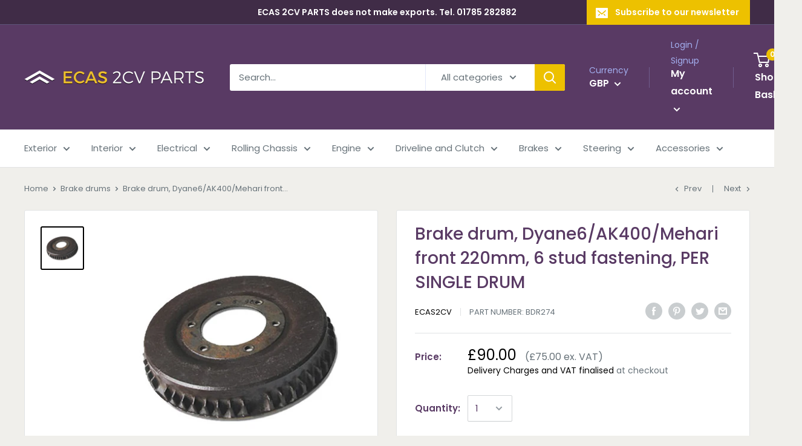

--- FILE ---
content_type: text/html; charset=utf-8
request_url: https://ecas2cvparts.co.uk/collections/brake-drums/products/brake-drum-dyane6-ak400-mehari-front-220mm-6-stud-fastening-per-single-drum
body_size: 54709
content:
<!doctype html>

<html class="no-js" lang="en">
  <head>


    <meta charset="utf-8"> 
    <meta http-equiv="X-UA-Compatible" content="IE=edge,chrome=1">
    <meta name="viewport" content="width=device-width, initial-scale=1.0, height=device-height, minimum-scale=1.0, maximum-scale=1.0">
    <meta name="theme-color" content="#000000"><title>Brake drum, Dyane6/AK400/Mehari front 220mm, 6 stud fastening, PER SIN &ndash; ECAS 2CV PARTS LTD
</title><meta name="description" content="AK"><link rel="canonical" href="https://ecas2cvparts.co.uk/products/brake-drum-dyane6-ak400-mehari-front-220mm-6-stud-fastening-per-single-drum"><link rel="shortcut icon" href="//ecas2cvparts.co.uk/cdn/shop/files/favicon_48x48.png?v=1613748112" type="image/png"><link rel="preload" as="style" href="//ecas2cvparts.co.uk/cdn/shop/t/3/assets/theme.scss.css?v=35471290470342811911765210619">

    <meta property="og:type" content="product">
  <meta property="og:title" content="Brake drum, Dyane6/AK400/Mehari front 220mm, 6 stud fastening, PER SINGLE DRUM"><meta property="og:image" content="http://ecas2cvparts.co.uk/cdn/shop/products/BDR274_1024x.jpg?v=1604430565">
    <meta property="og:image:secure_url" content="https://ecas2cvparts.co.uk/cdn/shop/products/BDR274_1024x.jpg?v=1604430565"><meta property="product:price:amount" content="75.00">
  <meta property="product:price:currency" content="GBP"><meta property="og:description" content="AK"><meta property="og:url" content="https://ecas2cvparts.co.uk/products/brake-drum-dyane6-ak400-mehari-front-220mm-6-stud-fastening-per-single-drum">
<meta property="og:site_name" content="ECAS 2CV PARTS LTD"><meta name="twitter:card" content="summary"><meta name="twitter:title" content="Brake drum, Dyane6/AK400/Mehari front 220mm, 6 stud fastening, PER SINGLE DRUM">
  <meta name="twitter:description" content="AK">
  <meta name="twitter:image" content="https://ecas2cvparts.co.uk/cdn/shop/products/BDR274_600x600_crop_center.jpg?v=1604430565">
<link rel="preconnect" href="//fonts.shopifycdn.com">
    <link rel="dns-prefetch" href="//productreviews.shopifycdn.com">
    <link rel="dns-prefetch" href="//maps.googleapis.com">
    <link rel="dns-prefetch" href="//maps.gstatic.com">

    <script>window.performance && window.performance.mark && window.performance.mark('shopify.content_for_header.start');</script><meta id="shopify-digital-wallet" name="shopify-digital-wallet" content="/27996323888/digital_wallets/dialog">
<meta name="shopify-checkout-api-token" content="efc9e163764dad62e6a41cb31b04a785">
<meta id="in-context-paypal-metadata" data-shop-id="27996323888" data-venmo-supported="false" data-environment="production" data-locale="en_US" data-paypal-v4="true" data-currency="GBP">
<link rel="alternate" type="application/json+oembed" href="https://ecas2cvparts.co.uk/products/brake-drum-dyane6-ak400-mehari-front-220mm-6-stud-fastening-per-single-drum.oembed">
<script async="async" src="/checkouts/internal/preloads.js?locale=en-GB"></script>
<script id="apple-pay-shop-capabilities" type="application/json">{"shopId":27996323888,"countryCode":"GB","currencyCode":"GBP","merchantCapabilities":["supports3DS"],"merchantId":"gid:\/\/shopify\/Shop\/27996323888","merchantName":"ECAS 2CV PARTS LTD","requiredBillingContactFields":["postalAddress","email","phone"],"requiredShippingContactFields":["postalAddress","email","phone"],"shippingType":"shipping","supportedNetworks":["visa","maestro","masterCard","amex"],"total":{"type":"pending","label":"ECAS 2CV PARTS LTD","amount":"1.00"},"shopifyPaymentsEnabled":true,"supportsSubscriptions":true}</script>
<script id="shopify-features" type="application/json">{"accessToken":"efc9e163764dad62e6a41cb31b04a785","betas":["rich-media-storefront-analytics"],"domain":"ecas2cvparts.co.uk","predictiveSearch":true,"shopId":27996323888,"locale":"en"}</script>
<script>var Shopify = Shopify || {};
Shopify.shop = "ecas-2cv.myshopify.com";
Shopify.locale = "en";
Shopify.currency = {"active":"GBP","rate":"1.0"};
Shopify.country = "GB";
Shopify.theme = {"name":"SF ECAS 2cv - V1.0","id":79828287536,"schema_name":"Warehouse","schema_version":"1.6.4","theme_store_id":871,"role":"main"};
Shopify.theme.handle = "null";
Shopify.theme.style = {"id":null,"handle":null};
Shopify.cdnHost = "ecas2cvparts.co.uk/cdn";
Shopify.routes = Shopify.routes || {};
Shopify.routes.root = "/";</script>
<script type="module">!function(o){(o.Shopify=o.Shopify||{}).modules=!0}(window);</script>
<script>!function(o){function n(){var o=[];function n(){o.push(Array.prototype.slice.apply(arguments))}return n.q=o,n}var t=o.Shopify=o.Shopify||{};t.loadFeatures=n(),t.autoloadFeatures=n()}(window);</script>
<script id="shop-js-analytics" type="application/json">{"pageType":"product"}</script>
<script defer="defer" async type="module" src="//ecas2cvparts.co.uk/cdn/shopifycloud/shop-js/modules/v2/client.init-shop-cart-sync_C5BV16lS.en.esm.js"></script>
<script defer="defer" async type="module" src="//ecas2cvparts.co.uk/cdn/shopifycloud/shop-js/modules/v2/chunk.common_CygWptCX.esm.js"></script>
<script type="module">
  await import("//ecas2cvparts.co.uk/cdn/shopifycloud/shop-js/modules/v2/client.init-shop-cart-sync_C5BV16lS.en.esm.js");
await import("//ecas2cvparts.co.uk/cdn/shopifycloud/shop-js/modules/v2/chunk.common_CygWptCX.esm.js");

  window.Shopify.SignInWithShop?.initShopCartSync?.({"fedCMEnabled":true,"windoidEnabled":true});

</script>
<script>(function() {
  var isLoaded = false;
  function asyncLoad() {
    if (isLoaded) return;
    isLoaded = true;
    var urls = ["https:\/\/orderstatus.w3apps.co\/js\/orderlookup.js?shop=ecas-2cv.myshopify.com","https:\/\/requestquote.w3apps.co\/js\/app.js?shop=ecas-2cv.myshopify.com","https:\/\/files-shpf.uc-lab.com\/productfees\/source.js?mw_productfees_t=1632909748\u0026shop=ecas-2cv.myshopify.com"];
    for (var i = 0; i < urls.length; i++) {
      var s = document.createElement('script');
      s.type = 'text/javascript';
      s.async = true;
      s.src = urls[i];
      var x = document.getElementsByTagName('script')[0];
      x.parentNode.insertBefore(s, x);
    }
  };
  if(window.attachEvent) {
    window.attachEvent('onload', asyncLoad);
  } else {
    window.addEventListener('load', asyncLoad, false);
  }
})();</script>
<script id="__st">var __st={"a":27996323888,"offset":0,"reqid":"18d17eb2-a72b-44f3-abc7-f9d1840a25ff-1768852589","pageurl":"ecas2cvparts.co.uk\/collections\/brake-drums\/products\/brake-drum-dyane6-ak400-mehari-front-220mm-6-stud-fastening-per-single-drum","u":"26f98effe6c4","p":"product","rtyp":"product","rid":4428402589744};</script>
<script>window.ShopifyPaypalV4VisibilityTracking = true;</script>
<script id="captcha-bootstrap">!function(){'use strict';const t='contact',e='account',n='new_comment',o=[[t,t],['blogs',n],['comments',n],[t,'customer']],c=[[e,'customer_login'],[e,'guest_login'],[e,'recover_customer_password'],[e,'create_customer']],r=t=>t.map((([t,e])=>`form[action*='/${t}']:not([data-nocaptcha='true']) input[name='form_type'][value='${e}']`)).join(','),a=t=>()=>t?[...document.querySelectorAll(t)].map((t=>t.form)):[];function s(){const t=[...o],e=r(t);return a(e)}const i='password',u='form_key',d=['recaptcha-v3-token','g-recaptcha-response','h-captcha-response',i],f=()=>{try{return window.sessionStorage}catch{return}},m='__shopify_v',_=t=>t.elements[u];function p(t,e,n=!1){try{const o=window.sessionStorage,c=JSON.parse(o.getItem(e)),{data:r}=function(t){const{data:e,action:n}=t;return t[m]||n?{data:e,action:n}:{data:t,action:n}}(c);for(const[e,n]of Object.entries(r))t.elements[e]&&(t.elements[e].value=n);n&&o.removeItem(e)}catch(o){console.error('form repopulation failed',{error:o})}}const l='form_type',E='cptcha';function T(t){t.dataset[E]=!0}const w=window,h=w.document,L='Shopify',v='ce_forms',y='captcha';let A=!1;((t,e)=>{const n=(g='f06e6c50-85a8-45c8-87d0-21a2b65856fe',I='https://cdn.shopify.com/shopifycloud/storefront-forms-hcaptcha/ce_storefront_forms_captcha_hcaptcha.v1.5.2.iife.js',D={infoText:'Protected by hCaptcha',privacyText:'Privacy',termsText:'Terms'},(t,e,n)=>{const o=w[L][v],c=o.bindForm;if(c)return c(t,g,e,D).then(n);var r;o.q.push([[t,g,e,D],n]),r=I,A||(h.body.append(Object.assign(h.createElement('script'),{id:'captcha-provider',async:!0,src:r})),A=!0)});var g,I,D;w[L]=w[L]||{},w[L][v]=w[L][v]||{},w[L][v].q=[],w[L][y]=w[L][y]||{},w[L][y].protect=function(t,e){n(t,void 0,e),T(t)},Object.freeze(w[L][y]),function(t,e,n,w,h,L){const[v,y,A,g]=function(t,e,n){const i=e?o:[],u=t?c:[],d=[...i,...u],f=r(d),m=r(i),_=r(d.filter((([t,e])=>n.includes(e))));return[a(f),a(m),a(_),s()]}(w,h,L),I=t=>{const e=t.target;return e instanceof HTMLFormElement?e:e&&e.form},D=t=>v().includes(t);t.addEventListener('submit',(t=>{const e=I(t);if(!e)return;const n=D(e)&&!e.dataset.hcaptchaBound&&!e.dataset.recaptchaBound,o=_(e),c=g().includes(e)&&(!o||!o.value);(n||c)&&t.preventDefault(),c&&!n&&(function(t){try{if(!f())return;!function(t){const e=f();if(!e)return;const n=_(t);if(!n)return;const o=n.value;o&&e.removeItem(o)}(t);const e=Array.from(Array(32),(()=>Math.random().toString(36)[2])).join('');!function(t,e){_(t)||t.append(Object.assign(document.createElement('input'),{type:'hidden',name:u})),t.elements[u].value=e}(t,e),function(t,e){const n=f();if(!n)return;const o=[...t.querySelectorAll(`input[type='${i}']`)].map((({name:t})=>t)),c=[...d,...o],r={};for(const[a,s]of new FormData(t).entries())c.includes(a)||(r[a]=s);n.setItem(e,JSON.stringify({[m]:1,action:t.action,data:r}))}(t,e)}catch(e){console.error('failed to persist form',e)}}(e),e.submit())}));const S=(t,e)=>{t&&!t.dataset[E]&&(n(t,e.some((e=>e===t))),T(t))};for(const o of['focusin','change'])t.addEventListener(o,(t=>{const e=I(t);D(e)&&S(e,y())}));const B=e.get('form_key'),M=e.get(l),P=B&&M;t.addEventListener('DOMContentLoaded',(()=>{const t=y();if(P)for(const e of t)e.elements[l].value===M&&p(e,B);[...new Set([...A(),...v().filter((t=>'true'===t.dataset.shopifyCaptcha))])].forEach((e=>S(e,t)))}))}(h,new URLSearchParams(w.location.search),n,t,e,['guest_login'])})(!0,!0)}();</script>
<script integrity="sha256-4kQ18oKyAcykRKYeNunJcIwy7WH5gtpwJnB7kiuLZ1E=" data-source-attribution="shopify.loadfeatures" defer="defer" src="//ecas2cvparts.co.uk/cdn/shopifycloud/storefront/assets/storefront/load_feature-a0a9edcb.js" crossorigin="anonymous"></script>
<script data-source-attribution="shopify.dynamic_checkout.dynamic.init">var Shopify=Shopify||{};Shopify.PaymentButton=Shopify.PaymentButton||{isStorefrontPortableWallets:!0,init:function(){window.Shopify.PaymentButton.init=function(){};var t=document.createElement("script");t.src="https://ecas2cvparts.co.uk/cdn/shopifycloud/portable-wallets/latest/portable-wallets.en.js",t.type="module",document.head.appendChild(t)}};
</script>
<script data-source-attribution="shopify.dynamic_checkout.buyer_consent">
  function portableWalletsHideBuyerConsent(e){var t=document.getElementById("shopify-buyer-consent"),n=document.getElementById("shopify-subscription-policy-button");t&&n&&(t.classList.add("hidden"),t.setAttribute("aria-hidden","true"),n.removeEventListener("click",e))}function portableWalletsShowBuyerConsent(e){var t=document.getElementById("shopify-buyer-consent"),n=document.getElementById("shopify-subscription-policy-button");t&&n&&(t.classList.remove("hidden"),t.removeAttribute("aria-hidden"),n.addEventListener("click",e))}window.Shopify?.PaymentButton&&(window.Shopify.PaymentButton.hideBuyerConsent=portableWalletsHideBuyerConsent,window.Shopify.PaymentButton.showBuyerConsent=portableWalletsShowBuyerConsent);
</script>
<script data-source-attribution="shopify.dynamic_checkout.cart.bootstrap">document.addEventListener("DOMContentLoaded",(function(){function t(){return document.querySelector("shopify-accelerated-checkout-cart, shopify-accelerated-checkout")}if(t())Shopify.PaymentButton.init();else{new MutationObserver((function(e,n){t()&&(Shopify.PaymentButton.init(),n.disconnect())})).observe(document.body,{childList:!0,subtree:!0})}}));
</script>
<script id='scb4127' type='text/javascript' async='' src='https://ecas2cvparts.co.uk/cdn/shopifycloud/privacy-banner/storefront-banner.js'></script><link id="shopify-accelerated-checkout-styles" rel="stylesheet" media="screen" href="https://ecas2cvparts.co.uk/cdn/shopifycloud/portable-wallets/latest/accelerated-checkout-backwards-compat.css" crossorigin="anonymous">
<style id="shopify-accelerated-checkout-cart">
        #shopify-buyer-consent {
  margin-top: 1em;
  display: inline-block;
  width: 100%;
}

#shopify-buyer-consent.hidden {
  display: none;
}

#shopify-subscription-policy-button {
  background: none;
  border: none;
  padding: 0;
  text-decoration: underline;
  font-size: inherit;
  cursor: pointer;
}

#shopify-subscription-policy-button::before {
  box-shadow: none;
}

      </style>

<script>window.performance && window.performance.mark && window.performance.mark('shopify.content_for_header.end');</script>

    
  <script type="application/ld+json">
  {
    "@context": "http://schema.org",
    "@type": "Product",
    "offers": [{
          "@type": "Offer",
          "name": "Default Title",
          "availability":"https://schema.org/InStock",
          "price": "75.00",
          "priceCurrency": "GBP",
          "priceValidUntil": "2026-01-29","sku": "BDR274","url": "/collections/brake-drums/products/brake-drum-dyane6-ak400-mehari-front-220mm-6-stud-fastening-per-single-drum/products/brake-drum-dyane6-ak400-mehari-front-220mm-6-stud-fastening-per-single-drum?variant=31609104760880"
        }
],

    "brand": {
      "name": "ECAS2CV"
    },
    "name": "Brake drum, Dyane6\/AK400\/Mehari front 220mm, 6 stud fastening, PER SINGLE DRUM",
    "description": "AK",
    "category": "Brake drums",
    "url": "/collections/brake-drums/products/brake-drum-dyane6-ak400-mehari-front-220mm-6-stud-fastening-per-single-drum/products/brake-drum-dyane6-ak400-mehari-front-220mm-6-stud-fastening-per-single-drum",
    "sku": "BDR274",
    "image": {
      "@type": "ImageObject",
      "url": "https://ecas2cvparts.co.uk/cdn/shop/products/BDR274_1024x.jpg?v=1604430565",
      "image": "https://ecas2cvparts.co.uk/cdn/shop/products/BDR274_1024x.jpg?v=1604430565",
      "name": "Brake drum, Dyane6\/AK400\/Mehari front 220mm, 6 stud fastening, PER SINGLE DRUM",
      "width": "1024",
      "height": "1024"
    }
  }
  </script>



  <script type="application/ld+json">
  {
    "@context": "http://schema.org",
    "@type": "BreadcrumbList",
  "itemListElement": [{
      "@type": "ListItem",
      "position": 1,
      "name": "Home",
      "item": "https://ecas2cvparts.co.uk"
    },{
          "@type": "ListItem",
          "position": 2,
          "name": "Brake drums",
          "item": "https://ecas2cvparts.co.uk/collections/brake-drums"
        }, {
          "@type": "ListItem",
          "position": 3,
          "name": "Brake drum, Dyane6\/AK400\/Mehari front 220mm, 6 stud fastening, PER SINGLE DRUM",
          "item": "https://ecas2cvparts.co.uk/collections/brake-drums/products/brake-drum-dyane6-ak400-mehari-front-220mm-6-stud-fastening-per-single-drum"
        }]
  }
  </script>


    <script>
      // This allows to expose several variables to the global scope, to be used in scripts
      window.theme = {
        template: "product",
        localeRootUrl: '',
        shopCurrency: "GBP",
        cartCount: 0,
        customerId: null,
        moneyFormat: "£{{amount}}",
        moneyWithCurrencyFormat: "£{{amount}} GBP",
        useNativeMultiCurrency: true,
        currencyConversionEnabled: false,
        currencyConversionMoneyFormat: "money_format",
        currencyConversionRoundAmounts: false,
        showDiscount: true,
        discountMode: "saving",
        searchMode: "product",
        cartType: "drawer"
      };

      window.languages = {
        collectionOnSaleLabel: "Save {{savings}}",
        productFormUnavailable: "Unavailable",
        productFormAddToCart: "Add to basket",
        productFormSoldOut: "Out of stock, back soon",
        shippingEstimatorNoResults: "No delivery method could be found for your address.",
        shippingEstimatorOneResult: "There is one delivery charge rate for your address:",
        shippingEstimatorMultipleResults: "There are {{count}} delivery charge rates for your address:",
        shippingEstimatorErrors: "There are some errors:"
      };

      window.lazySizesConfig = {
        loadHidden: false,
        hFac: 0.8,
        expFactor: 3,
        customMedia: {
          '--phone': '(max-width: 640px)',
          '--tablet': '(min-width: 641px) and (max-width: 1023px)',
          '--lap': '(min-width: 1024px)'
        }
      };

      document.documentElement.className = document.documentElement.className.replace('no-js', 'js');
    </script>

    <script src="//ecas2cvparts.co.uk/cdn/shop/t/3/assets/lazysizes.min.js?v=38423348123636194381574960294" async></script>

    
<script src="//polyfill-fastly.net/v3/polyfill.min.js?unknown=polyfill&features=fetch,Element.prototype.closest,Element.prototype.matches,Element.prototype.remove,Element.prototype.classList,Array.prototype.includes,Array.prototype.fill,String.prototype.includes,String.prototype.padStart,Object.assign,CustomEvent,Intl,URL,DOMTokenList,IntersectionObserver,IntersectionObserverEntry" defer></script>
    <script src="//ecas2cvparts.co.uk/cdn/shop/t/3/assets/libs.min.js?v=36629197183099365621574960294" defer></script>
    <script src="//ecas2cvparts.co.uk/cdn/shop/t/3/assets/theme.min.js?v=39784513580163524061574960297" defer></script>
    <script src="//ecas2cvparts.co.uk/cdn/shop/t/3/assets/custom.js?v=90373254691674712701574960290" defer></script>

    <link rel="stylesheet" href="//ecas2cvparts.co.uk/cdn/shop/t/3/assets/theme.scss.css?v=35471290470342811911765210619">
  <!-- BEGIN app block: shopify://apps/doofinder-search-discovery/blocks/doofinder-script/1abc6bc6-ff36-4a37-9034-effae4a47cf6 -->
  <script>
    (function(w, k) {w[k] = window[k] || function () { (window[k].q = window[k].q || []).push(arguments) }})(window, "doofinderApp")
    var dfKvCustomerEmail = "";

    doofinderApp("config", "currency", Shopify.currency.active);
    doofinderApp("config", "language", Shopify.locale);
    var context = Shopify.country;
    
    doofinderApp("config", "priceName", context);
    localStorage.setItem("shopify-language", Shopify.locale);

    doofinderApp("init", "layer", {
      params:{
        "":{
          exclude: {
            not_published_in: [context]
          }
        },
        "product":{
          exclude: {
            not_published_in: [context]
          }
        }
      }
    });
  </script>

  <script src="https://eu1-config.doofinder.com/2.x/074d4ca3-c49b-413c-aebc-c6af84819827.js" async></script>



<!-- END app block --><!-- BEGIN app block: shopify://apps/also-bought/blocks/app-embed-block/b94b27b4-738d-4d92-9e60-43c22d1da3f2 --><script>
    window.codeblackbelt = window.codeblackbelt || {};
    window.codeblackbelt.shop = window.codeblackbelt.shop || 'ecas-2cv.myshopify.com';
    
        window.codeblackbelt.productId = 4428402589744;</script><script src="//cdn.codeblackbelt.com/widgets/also-bought/main.min.js?version=2026011919+0000" async></script>
<!-- END app block --><!-- BEGIN app block: shopify://apps/warnify-pro-warnings/blocks/main/b82106ea-6172-4ab0-814f-17df1cb2b18a --><!-- BEGIN app snippet: product -->
<script>    var Elspw = {        params: {            money_format: "£{{amount}}",            cart: {                "total_price" : 0,                "attributes": {},                "items" : [                ]            }        }    };    Elspw.params.product = {        "id": 4428402589744,        "title": "Brake drum, Dyane6\/AK400\/Mehari front 220mm, 6 stud fastening, PER SINGLE DRUM",        "handle": "brake-drum-dyane6-ak400-mehari-front-220mm-6-stud-fastening-per-single-drum",        "tags": ["Brake drums","Model_AK","Model_Ami 6","Model_Ami 8","Model_Dyane","Model_Mehari","Year_1963 to 1967","Year_1967 to 1969","Year_1969 to 1981","Year_1981 to 1982","Year_1982 to 1990"],        "variants":[{"id":31609104760880,"qty":0 === null ? 999 : 0,"title":"Default Title","policy":"deny"}],        "collection_ids":[158080270384,159974162480]    };</script><!-- END app snippet --><!-- BEGIN app snippet: settings -->
  <script>    (function(){      Elspw.loadScript=function(a,b){var c=document.createElement("script");c.type="text/javascript",c.readyState?c.onreadystatechange=function(){"loaded"!=c.readyState&&"complete"!=c.readyState||(c.onreadystatechange=null,b())}:c.onload=function(){b()},c.src=a,document.getElementsByTagName("head")[0].appendChild(c)};      Elspw.config= {"enabled":true,"button":"form[action=\"/cart/add\"] [type=submit], form[action=\"/cart/add\"] .shopify-payment-button__button","css":"","tag":"Els PW","alerts":[{"id":16216,"shop_id":12973,"enabled":1,"name":"Did you read the description too?","settings":{"checkout_allowed":"1","line_item_property":"Please take time to read the additional details about this item before you buy it."},"design_settings":"","checkout_settings":null,"message":"<p><strong>{{product.title}}</strong></p>\r\n<p><strong><span style=\"color: #ff0000;\">This item will require a little adjustment of either the product itself or your vehicle in order to fit properly, please be sure that you have read the additional description located on the item's page.</span></strong></p>","based_on":"products","one_time":0,"geo_enabled":0,"geo":[],"created_at":"2021-06-10T16:55:50.000000Z","updated_at":"2021-06-10T17:29:11.000000Z","tag":"Els PW 16216"},{"id":16337,"shop_id":12973,"enabled":1,"name":"PAIR","settings":{"checkout_allowed":"1","line_item_property":"BUY THIS PART AT A BETTER PRICE IF YOU BUY AS A PAIR"},"design_settings":"","checkout_settings":null,"message":"<p><strong>{{product.title}}</strong>&nbsp;</p>\r\n<p>It takes us longer to pack and requires stronger boxing to wrap &amp; despatch a single one of these items than it does a pair, therefore we would suggest you buy a pair as an item set (different part number) and gain the item at a better unit price.</p>","based_on":"products","one_time":0,"geo_enabled":0,"geo":[],"created_at":"2021-06-20T17:14:27.000000Z","updated_at":"2021-06-20T18:45:22.000000Z","tag":"Els PW 16337"},{"id":23947,"shop_id":12973,"enabled":1,"name":"22114_H","settings":{"checkout_allowed":true,"line_item_property":"THESE RUBBERS ARE VERY HRD TO FIT!"},"design_settings":"","checkout_settings":null,"message":"<p><strong>{{product.title}}</strong> <span style=\"color: #e03e2d;\"><strong>These seat rubbers are very hard and difficult to fit because they are not so stretchy, THEY CAN NOT BE USED IN CONJUNCTION WITH OUR CREAM COLOURED SEAT BASES. Continue?</strong></span></p>","based_on":"products","one_time":0,"geo_enabled":0,"geo":[],"created_at":"2023-05-18T11:29:02.000000Z","updated_at":"2023-05-18T11:29:02.000000Z","tag":"Els PW 23947"},{"id":25432,"shop_id":12973,"enabled":1,"name":"LED headlights","settings":{"checkout_allowed":true,"line_item_property":"This item will NOT pass a UK MOT."},"design_settings":"","checkout_settings":"","message":"<p><strong>{{product.title}}</strong> <br /><br /><span style=\"color: #e03e2d;\"><strong>LED headlights are made to suit only right hand traffic (EU countries) and will not pass a UK MOT. Continue?</strong></span></p>","based_on":"products","one_time":0,"geo_enabled":0,"geo":[],"created_at":"2023-11-11T12:30:02.000000Z","updated_at":"2023-11-11T12:32:26.000000Z","tag":"Els PW 25432"}],"grid_enabled":1,"cdn":"https://s3.amazonaws.com/els-apps/product-warnings/","theme_app_extensions_enabled":1} ;    })(Elspw)  </script>  <script defer src="https://cdn.shopify.com/extensions/019b92bb-38ba-793e-9baf-3c5308a58e87/cli-20/assets/app.js"></script>

<script>
  Elspw.params.elsGeoScriptPath = "https://cdn.shopify.com/extensions/019b92bb-38ba-793e-9baf-3c5308a58e87/cli-20/assets/els.geo.js";
  Elspw.params.remodalScriptPath = "https://cdn.shopify.com/extensions/019b92bb-38ba-793e-9baf-3c5308a58e87/cli-20/assets/remodal.js";
  Elspw.params.cssPath = "https://cdn.shopify.com/extensions/019b92bb-38ba-793e-9baf-3c5308a58e87/cli-20/assets/app.css";
</script><!-- END app snippet --><!-- BEGIN app snippet: elspw-jsons -->



  <script type="application/json" id="elspw-product">
    
          {        "id": 4428402589744,        "title": "Brake drum, Dyane6\/AK400\/Mehari front 220mm, 6 stud fastening, PER SINGLE DRUM",        "handle": "brake-drum-dyane6-ak400-mehari-front-220mm-6-stud-fastening-per-single-drum",        "tags": ["Brake drums","Model_AK","Model_Ami 6","Model_Ami 8","Model_Dyane","Model_Mehari","Year_1963 to 1967","Year_1967 to 1969","Year_1969 to 1981","Year_1981 to 1982","Year_1982 to 1990"],        "variants":[{"id":31609104760880,"qty":0,"title":"Default Title","policy":"deny"}],        "collection_ids":[158080270384,159974162480]      }    
  </script>



<!-- END app snippet -->


<!-- END app block --><script src="https://cdn.shopify.com/extensions/019bc2d0-0f91-74d4-a43b-076b6407206d/quick-announcement-bar-prod-97/assets/quickannouncementbar.js" type="text/javascript" defer="defer"></script>
<link href="https://monorail-edge.shopifysvc.com" rel="dns-prefetch">
<script>(function(){if ("sendBeacon" in navigator && "performance" in window) {try {var session_token_from_headers = performance.getEntriesByType('navigation')[0].serverTiming.find(x => x.name == '_s').description;} catch {var session_token_from_headers = undefined;}var session_cookie_matches = document.cookie.match(/_shopify_s=([^;]*)/);var session_token_from_cookie = session_cookie_matches && session_cookie_matches.length === 2 ? session_cookie_matches[1] : "";var session_token = session_token_from_headers || session_token_from_cookie || "";function handle_abandonment_event(e) {var entries = performance.getEntries().filter(function(entry) {return /monorail-edge.shopifysvc.com/.test(entry.name);});if (!window.abandonment_tracked && entries.length === 0) {window.abandonment_tracked = true;var currentMs = Date.now();var navigation_start = performance.timing.navigationStart;var payload = {shop_id: 27996323888,url: window.location.href,navigation_start,duration: currentMs - navigation_start,session_token,page_type: "product"};window.navigator.sendBeacon("https://monorail-edge.shopifysvc.com/v1/produce", JSON.stringify({schema_id: "online_store_buyer_site_abandonment/1.1",payload: payload,metadata: {event_created_at_ms: currentMs,event_sent_at_ms: currentMs}}));}}window.addEventListener('pagehide', handle_abandonment_event);}}());</script>
<script id="web-pixels-manager-setup">(function e(e,d,r,n,o){if(void 0===o&&(o={}),!Boolean(null===(a=null===(i=window.Shopify)||void 0===i?void 0:i.analytics)||void 0===a?void 0:a.replayQueue)){var i,a;window.Shopify=window.Shopify||{};var t=window.Shopify;t.analytics=t.analytics||{};var s=t.analytics;s.replayQueue=[],s.publish=function(e,d,r){return s.replayQueue.push([e,d,r]),!0};try{self.performance.mark("wpm:start")}catch(e){}var l=function(){var e={modern:/Edge?\/(1{2}[4-9]|1[2-9]\d|[2-9]\d{2}|\d{4,})\.\d+(\.\d+|)|Firefox\/(1{2}[4-9]|1[2-9]\d|[2-9]\d{2}|\d{4,})\.\d+(\.\d+|)|Chrom(ium|e)\/(9{2}|\d{3,})\.\d+(\.\d+|)|(Maci|X1{2}).+ Version\/(15\.\d+|(1[6-9]|[2-9]\d|\d{3,})\.\d+)([,.]\d+|)( \(\w+\)|)( Mobile\/\w+|) Safari\/|Chrome.+OPR\/(9{2}|\d{3,})\.\d+\.\d+|(CPU[ +]OS|iPhone[ +]OS|CPU[ +]iPhone|CPU IPhone OS|CPU iPad OS)[ +]+(15[._]\d+|(1[6-9]|[2-9]\d|\d{3,})[._]\d+)([._]\d+|)|Android:?[ /-](13[3-9]|1[4-9]\d|[2-9]\d{2}|\d{4,})(\.\d+|)(\.\d+|)|Android.+Firefox\/(13[5-9]|1[4-9]\d|[2-9]\d{2}|\d{4,})\.\d+(\.\d+|)|Android.+Chrom(ium|e)\/(13[3-9]|1[4-9]\d|[2-9]\d{2}|\d{4,})\.\d+(\.\d+|)|SamsungBrowser\/([2-9]\d|\d{3,})\.\d+/,legacy:/Edge?\/(1[6-9]|[2-9]\d|\d{3,})\.\d+(\.\d+|)|Firefox\/(5[4-9]|[6-9]\d|\d{3,})\.\d+(\.\d+|)|Chrom(ium|e)\/(5[1-9]|[6-9]\d|\d{3,})\.\d+(\.\d+|)([\d.]+$|.*Safari\/(?![\d.]+ Edge\/[\d.]+$))|(Maci|X1{2}).+ Version\/(10\.\d+|(1[1-9]|[2-9]\d|\d{3,})\.\d+)([,.]\d+|)( \(\w+\)|)( Mobile\/\w+|) Safari\/|Chrome.+OPR\/(3[89]|[4-9]\d|\d{3,})\.\d+\.\d+|(CPU[ +]OS|iPhone[ +]OS|CPU[ +]iPhone|CPU IPhone OS|CPU iPad OS)[ +]+(10[._]\d+|(1[1-9]|[2-9]\d|\d{3,})[._]\d+)([._]\d+|)|Android:?[ /-](13[3-9]|1[4-9]\d|[2-9]\d{2}|\d{4,})(\.\d+|)(\.\d+|)|Mobile Safari.+OPR\/([89]\d|\d{3,})\.\d+\.\d+|Android.+Firefox\/(13[5-9]|1[4-9]\d|[2-9]\d{2}|\d{4,})\.\d+(\.\d+|)|Android.+Chrom(ium|e)\/(13[3-9]|1[4-9]\d|[2-9]\d{2}|\d{4,})\.\d+(\.\d+|)|Android.+(UC? ?Browser|UCWEB|U3)[ /]?(15\.([5-9]|\d{2,})|(1[6-9]|[2-9]\d|\d{3,})\.\d+)\.\d+|SamsungBrowser\/(5\.\d+|([6-9]|\d{2,})\.\d+)|Android.+MQ{2}Browser\/(14(\.(9|\d{2,})|)|(1[5-9]|[2-9]\d|\d{3,})(\.\d+|))(\.\d+|)|K[Aa][Ii]OS\/(3\.\d+|([4-9]|\d{2,})\.\d+)(\.\d+|)/},d=e.modern,r=e.legacy,n=navigator.userAgent;return n.match(d)?"modern":n.match(r)?"legacy":"unknown"}(),u="modern"===l?"modern":"legacy",c=(null!=n?n:{modern:"",legacy:""})[u],f=function(e){return[e.baseUrl,"/wpm","/b",e.hashVersion,"modern"===e.buildTarget?"m":"l",".js"].join("")}({baseUrl:d,hashVersion:r,buildTarget:u}),m=function(e){var d=e.version,r=e.bundleTarget,n=e.surface,o=e.pageUrl,i=e.monorailEndpoint;return{emit:function(e){var a=e.status,t=e.errorMsg,s=(new Date).getTime(),l=JSON.stringify({metadata:{event_sent_at_ms:s},events:[{schema_id:"web_pixels_manager_load/3.1",payload:{version:d,bundle_target:r,page_url:o,status:a,surface:n,error_msg:t},metadata:{event_created_at_ms:s}}]});if(!i)return console&&console.warn&&console.warn("[Web Pixels Manager] No Monorail endpoint provided, skipping logging."),!1;try{return self.navigator.sendBeacon.bind(self.navigator)(i,l)}catch(e){}var u=new XMLHttpRequest;try{return u.open("POST",i,!0),u.setRequestHeader("Content-Type","text/plain"),u.send(l),!0}catch(e){return console&&console.warn&&console.warn("[Web Pixels Manager] Got an unhandled error while logging to Monorail."),!1}}}}({version:r,bundleTarget:l,surface:e.surface,pageUrl:self.location.href,monorailEndpoint:e.monorailEndpoint});try{o.browserTarget=l,function(e){var d=e.src,r=e.async,n=void 0===r||r,o=e.onload,i=e.onerror,a=e.sri,t=e.scriptDataAttributes,s=void 0===t?{}:t,l=document.createElement("script"),u=document.querySelector("head"),c=document.querySelector("body");if(l.async=n,l.src=d,a&&(l.integrity=a,l.crossOrigin="anonymous"),s)for(var f in s)if(Object.prototype.hasOwnProperty.call(s,f))try{l.dataset[f]=s[f]}catch(e){}if(o&&l.addEventListener("load",o),i&&l.addEventListener("error",i),u)u.appendChild(l);else{if(!c)throw new Error("Did not find a head or body element to append the script");c.appendChild(l)}}({src:f,async:!0,onload:function(){if(!function(){var e,d;return Boolean(null===(d=null===(e=window.Shopify)||void 0===e?void 0:e.analytics)||void 0===d?void 0:d.initialized)}()){var d=window.webPixelsManager.init(e)||void 0;if(d){var r=window.Shopify.analytics;r.replayQueue.forEach((function(e){var r=e[0],n=e[1],o=e[2];d.publishCustomEvent(r,n,o)})),r.replayQueue=[],r.publish=d.publishCustomEvent,r.visitor=d.visitor,r.initialized=!0}}},onerror:function(){return m.emit({status:"failed",errorMsg:"".concat(f," has failed to load")})},sri:function(e){var d=/^sha384-[A-Za-z0-9+/=]+$/;return"string"==typeof e&&d.test(e)}(c)?c:"",scriptDataAttributes:o}),m.emit({status:"loading"})}catch(e){m.emit({status:"failed",errorMsg:(null==e?void 0:e.message)||"Unknown error"})}}})({shopId: 27996323888,storefrontBaseUrl: "https://ecas2cvparts.co.uk",extensionsBaseUrl: "https://extensions.shopifycdn.com/cdn/shopifycloud/web-pixels-manager",monorailEndpoint: "https://monorail-edge.shopifysvc.com/unstable/produce_batch",surface: "storefront-renderer",enabledBetaFlags: ["2dca8a86"],webPixelsConfigList: [{"id":"2965930359","configuration":"{\"installation_id\":\"074d4ca3-c49b-413c-aebc-c6af84819827\",\"region\":\"eu1\"}","eventPayloadVersion":"v1","runtimeContext":"STRICT","scriptVersion":"2061f8ea39b7d2e31c8b851469aba871","type":"APP","apiClientId":199361,"privacyPurposes":["ANALYTICS","MARKETING","SALE_OF_DATA"],"dataSharingAdjustments":{"protectedCustomerApprovalScopes":["read_customer_personal_data"]}},{"id":"178028919","eventPayloadVersion":"v1","runtimeContext":"LAX","scriptVersion":"1","type":"CUSTOM","privacyPurposes":["ANALYTICS"],"name":"Google Analytics tag (migrated)"},{"id":"shopify-app-pixel","configuration":"{}","eventPayloadVersion":"v1","runtimeContext":"STRICT","scriptVersion":"0450","apiClientId":"shopify-pixel","type":"APP","privacyPurposes":["ANALYTICS","MARKETING"]},{"id":"shopify-custom-pixel","eventPayloadVersion":"v1","runtimeContext":"LAX","scriptVersion":"0450","apiClientId":"shopify-pixel","type":"CUSTOM","privacyPurposes":["ANALYTICS","MARKETING"]}],isMerchantRequest: false,initData: {"shop":{"name":"ECAS 2CV PARTS LTD","paymentSettings":{"currencyCode":"GBP"},"myshopifyDomain":"ecas-2cv.myshopify.com","countryCode":"GB","storefrontUrl":"https:\/\/ecas2cvparts.co.uk"},"customer":null,"cart":null,"checkout":null,"productVariants":[{"price":{"amount":75.0,"currencyCode":"GBP"},"product":{"title":"Brake drum, Dyane6\/AK400\/Mehari front 220mm, 6 stud fastening, PER SINGLE DRUM","vendor":"ECAS2CV","id":"4428402589744","untranslatedTitle":"Brake drum, Dyane6\/AK400\/Mehari front 220mm, 6 stud fastening, PER SINGLE DRUM","url":"\/products\/brake-drum-dyane6-ak400-mehari-front-220mm-6-stud-fastening-per-single-drum","type":"Brake drums"},"id":"31609104760880","image":{"src":"\/\/ecas2cvparts.co.uk\/cdn\/shop\/products\/BDR274.jpg?v=1604430565"},"sku":"BDR274","title":"Default Title","untranslatedTitle":"Default Title"}],"purchasingCompany":null},},"https://ecas2cvparts.co.uk/cdn","fcfee988w5aeb613cpc8e4bc33m6693e112",{"modern":"","legacy":""},{"shopId":"27996323888","storefrontBaseUrl":"https:\/\/ecas2cvparts.co.uk","extensionBaseUrl":"https:\/\/extensions.shopifycdn.com\/cdn\/shopifycloud\/web-pixels-manager","surface":"storefront-renderer","enabledBetaFlags":"[\"2dca8a86\"]","isMerchantRequest":"false","hashVersion":"fcfee988w5aeb613cpc8e4bc33m6693e112","publish":"custom","events":"[[\"page_viewed\",{}],[\"product_viewed\",{\"productVariant\":{\"price\":{\"amount\":75.0,\"currencyCode\":\"GBP\"},\"product\":{\"title\":\"Brake drum, Dyane6\/AK400\/Mehari front 220mm, 6 stud fastening, PER SINGLE DRUM\",\"vendor\":\"ECAS2CV\",\"id\":\"4428402589744\",\"untranslatedTitle\":\"Brake drum, Dyane6\/AK400\/Mehari front 220mm, 6 stud fastening, PER SINGLE DRUM\",\"url\":\"\/products\/brake-drum-dyane6-ak400-mehari-front-220mm-6-stud-fastening-per-single-drum\",\"type\":\"Brake drums\"},\"id\":\"31609104760880\",\"image\":{\"src\":\"\/\/ecas2cvparts.co.uk\/cdn\/shop\/products\/BDR274.jpg?v=1604430565\"},\"sku\":\"BDR274\",\"title\":\"Default Title\",\"untranslatedTitle\":\"Default Title\"}}]]"});</script><script>
  window.ShopifyAnalytics = window.ShopifyAnalytics || {};
  window.ShopifyAnalytics.meta = window.ShopifyAnalytics.meta || {};
  window.ShopifyAnalytics.meta.currency = 'GBP';
  var meta = {"product":{"id":4428402589744,"gid":"gid:\/\/shopify\/Product\/4428402589744","vendor":"ECAS2CV","type":"Brake drums","handle":"brake-drum-dyane6-ak400-mehari-front-220mm-6-stud-fastening-per-single-drum","variants":[{"id":31609104760880,"price":7500,"name":"Brake drum, Dyane6\/AK400\/Mehari front 220mm, 6 stud fastening, PER SINGLE DRUM","public_title":null,"sku":"BDR274"}],"remote":false},"page":{"pageType":"product","resourceType":"product","resourceId":4428402589744,"requestId":"18d17eb2-a72b-44f3-abc7-f9d1840a25ff-1768852589"}};
  for (var attr in meta) {
    window.ShopifyAnalytics.meta[attr] = meta[attr];
  }
</script>
<script class="analytics">
  (function () {
    var customDocumentWrite = function(content) {
      var jquery = null;

      if (window.jQuery) {
        jquery = window.jQuery;
      } else if (window.Checkout && window.Checkout.$) {
        jquery = window.Checkout.$;
      }

      if (jquery) {
        jquery('body').append(content);
      }
    };

    var hasLoggedConversion = function(token) {
      if (token) {
        return document.cookie.indexOf('loggedConversion=' + token) !== -1;
      }
      return false;
    }

    var setCookieIfConversion = function(token) {
      if (token) {
        var twoMonthsFromNow = new Date(Date.now());
        twoMonthsFromNow.setMonth(twoMonthsFromNow.getMonth() + 2);

        document.cookie = 'loggedConversion=' + token + '; expires=' + twoMonthsFromNow;
      }
    }

    var trekkie = window.ShopifyAnalytics.lib = window.trekkie = window.trekkie || [];
    if (trekkie.integrations) {
      return;
    }
    trekkie.methods = [
      'identify',
      'page',
      'ready',
      'track',
      'trackForm',
      'trackLink'
    ];
    trekkie.factory = function(method) {
      return function() {
        var args = Array.prototype.slice.call(arguments);
        args.unshift(method);
        trekkie.push(args);
        return trekkie;
      };
    };
    for (var i = 0; i < trekkie.methods.length; i++) {
      var key = trekkie.methods[i];
      trekkie[key] = trekkie.factory(key);
    }
    trekkie.load = function(config) {
      trekkie.config = config || {};
      trekkie.config.initialDocumentCookie = document.cookie;
      var first = document.getElementsByTagName('script')[0];
      var script = document.createElement('script');
      script.type = 'text/javascript';
      script.onerror = function(e) {
        var scriptFallback = document.createElement('script');
        scriptFallback.type = 'text/javascript';
        scriptFallback.onerror = function(error) {
                var Monorail = {
      produce: function produce(monorailDomain, schemaId, payload) {
        var currentMs = new Date().getTime();
        var event = {
          schema_id: schemaId,
          payload: payload,
          metadata: {
            event_created_at_ms: currentMs,
            event_sent_at_ms: currentMs
          }
        };
        return Monorail.sendRequest("https://" + monorailDomain + "/v1/produce", JSON.stringify(event));
      },
      sendRequest: function sendRequest(endpointUrl, payload) {
        // Try the sendBeacon API
        if (window && window.navigator && typeof window.navigator.sendBeacon === 'function' && typeof window.Blob === 'function' && !Monorail.isIos12()) {
          var blobData = new window.Blob([payload], {
            type: 'text/plain'
          });

          if (window.navigator.sendBeacon(endpointUrl, blobData)) {
            return true;
          } // sendBeacon was not successful

        } // XHR beacon

        var xhr = new XMLHttpRequest();

        try {
          xhr.open('POST', endpointUrl);
          xhr.setRequestHeader('Content-Type', 'text/plain');
          xhr.send(payload);
        } catch (e) {
          console.log(e);
        }

        return false;
      },
      isIos12: function isIos12() {
        return window.navigator.userAgent.lastIndexOf('iPhone; CPU iPhone OS 12_') !== -1 || window.navigator.userAgent.lastIndexOf('iPad; CPU OS 12_') !== -1;
      }
    };
    Monorail.produce('monorail-edge.shopifysvc.com',
      'trekkie_storefront_load_errors/1.1',
      {shop_id: 27996323888,
      theme_id: 79828287536,
      app_name: "storefront",
      context_url: window.location.href,
      source_url: "//ecas2cvparts.co.uk/cdn/s/trekkie.storefront.cd680fe47e6c39ca5d5df5f0a32d569bc48c0f27.min.js"});

        };
        scriptFallback.async = true;
        scriptFallback.src = '//ecas2cvparts.co.uk/cdn/s/trekkie.storefront.cd680fe47e6c39ca5d5df5f0a32d569bc48c0f27.min.js';
        first.parentNode.insertBefore(scriptFallback, first);
      };
      script.async = true;
      script.src = '//ecas2cvparts.co.uk/cdn/s/trekkie.storefront.cd680fe47e6c39ca5d5df5f0a32d569bc48c0f27.min.js';
      first.parentNode.insertBefore(script, first);
    };
    trekkie.load(
      {"Trekkie":{"appName":"storefront","development":false,"defaultAttributes":{"shopId":27996323888,"isMerchantRequest":null,"themeId":79828287536,"themeCityHash":"11357672834568130445","contentLanguage":"en","currency":"GBP","eventMetadataId":"e4db9e1b-9a8d-454c-84cb-5e77e8478e8b"},"isServerSideCookieWritingEnabled":true,"monorailRegion":"shop_domain","enabledBetaFlags":["65f19447"]},"Session Attribution":{},"S2S":{"facebookCapiEnabled":false,"source":"trekkie-storefront-renderer","apiClientId":580111}}
    );

    var loaded = false;
    trekkie.ready(function() {
      if (loaded) return;
      loaded = true;

      window.ShopifyAnalytics.lib = window.trekkie;

      var originalDocumentWrite = document.write;
      document.write = customDocumentWrite;
      try { window.ShopifyAnalytics.merchantGoogleAnalytics.call(this); } catch(error) {};
      document.write = originalDocumentWrite;

      window.ShopifyAnalytics.lib.page(null,{"pageType":"product","resourceType":"product","resourceId":4428402589744,"requestId":"18d17eb2-a72b-44f3-abc7-f9d1840a25ff-1768852589","shopifyEmitted":true});

      var match = window.location.pathname.match(/checkouts\/(.+)\/(thank_you|post_purchase)/)
      var token = match? match[1]: undefined;
      if (!hasLoggedConversion(token)) {
        setCookieIfConversion(token);
        window.ShopifyAnalytics.lib.track("Viewed Product",{"currency":"GBP","variantId":31609104760880,"productId":4428402589744,"productGid":"gid:\/\/shopify\/Product\/4428402589744","name":"Brake drum, Dyane6\/AK400\/Mehari front 220mm, 6 stud fastening, PER SINGLE DRUM","price":"75.00","sku":"BDR274","brand":"ECAS2CV","variant":null,"category":"Brake drums","nonInteraction":true,"remote":false},undefined,undefined,{"shopifyEmitted":true});
      window.ShopifyAnalytics.lib.track("monorail:\/\/trekkie_storefront_viewed_product\/1.1",{"currency":"GBP","variantId":31609104760880,"productId":4428402589744,"productGid":"gid:\/\/shopify\/Product\/4428402589744","name":"Brake drum, Dyane6\/AK400\/Mehari front 220mm, 6 stud fastening, PER SINGLE DRUM","price":"75.00","sku":"BDR274","brand":"ECAS2CV","variant":null,"category":"Brake drums","nonInteraction":true,"remote":false,"referer":"https:\/\/ecas2cvparts.co.uk\/collections\/brake-drums\/products\/brake-drum-dyane6-ak400-mehari-front-220mm-6-stud-fastening-per-single-drum"});
      }
    });


        var eventsListenerScript = document.createElement('script');
        eventsListenerScript.async = true;
        eventsListenerScript.src = "//ecas2cvparts.co.uk/cdn/shopifycloud/storefront/assets/shop_events_listener-3da45d37.js";
        document.getElementsByTagName('head')[0].appendChild(eventsListenerScript);

})();</script>
  <script>
  if (!window.ga || (window.ga && typeof window.ga !== 'function')) {
    window.ga = function ga() {
      (window.ga.q = window.ga.q || []).push(arguments);
      if (window.Shopify && window.Shopify.analytics && typeof window.Shopify.analytics.publish === 'function') {
        window.Shopify.analytics.publish("ga_stub_called", {}, {sendTo: "google_osp_migration"});
      }
      console.error("Shopify's Google Analytics stub called with:", Array.from(arguments), "\nSee https://help.shopify.com/manual/promoting-marketing/pixels/pixel-migration#google for more information.");
    };
    if (window.Shopify && window.Shopify.analytics && typeof window.Shopify.analytics.publish === 'function') {
      window.Shopify.analytics.publish("ga_stub_initialized", {}, {sendTo: "google_osp_migration"});
    }
  }
</script>
<script
  defer
  src="https://ecas2cvparts.co.uk/cdn/shopifycloud/perf-kit/shopify-perf-kit-3.0.4.min.js"
  data-application="storefront-renderer"
  data-shop-id="27996323888"
  data-render-region="gcp-us-east1"
  data-page-type="product"
  data-theme-instance-id="79828287536"
  data-theme-name="Warehouse"
  data-theme-version="1.6.4"
  data-monorail-region="shop_domain"
  data-resource-timing-sampling-rate="10"
  data-shs="true"
  data-shs-beacon="true"
  data-shs-export-with-fetch="true"
  data-shs-logs-sample-rate="1"
  data-shs-beacon-endpoint="https://ecas2cvparts.co.uk/api/collect"
></script>
</head>

  <body class="warehouse--v1  template-product"><div style="display:none;" id="af_hidepp_btn"><div class="additional-checkout-buttons"><div class="dynamic-checkout__content" id="dynamic-checkout-cart" data-shopify="dynamic-checkout-cart"> <shopify-accelerated-checkout-cart wallet-configs="[{&quot;supports_subs&quot;:false,&quot;supports_def_opts&quot;:false,&quot;name&quot;:&quot;paypal&quot;,&quot;wallet_params&quot;:{&quot;shopId&quot;:27996323888,&quot;countryCode&quot;:&quot;GB&quot;,&quot;merchantName&quot;:&quot;ECAS 2CV PARTS LTD&quot;,&quot;phoneRequired&quot;:true,&quot;companyRequired&quot;:false,&quot;shippingType&quot;:&quot;shipping&quot;,&quot;shopifyPaymentsEnabled&quot;:true,&quot;hasManagedSellingPlanState&quot;:null,&quot;requiresBillingAgreement&quot;:false,&quot;merchantId&quot;:&quot;U72NHTQR5QBUN&quot;,&quot;sdkUrl&quot;:&quot;https://www.paypal.com/sdk/js?components=buttons\u0026commit=false\u0026currency=GBP\u0026locale=en_US\u0026client-id=AfUEYT7nO4BwZQERn9Vym5TbHAG08ptiKa9gm8OARBYgoqiAJIjllRjeIMI4g294KAH1JdTnkzubt1fr\u0026merchant-id=U72NHTQR5QBUN\u0026intent=authorize&quot;}}]" access-token="efc9e163764dad62e6a41cb31b04a785" buyer-country="GB" buyer-locale="en" buyer-currency="GBP" shop-id="27996323888" cart-id="a3408c258f06f74823b7138e4e1dbdc0" enabled-flags="[&quot;ae0f5bf6&quot;]" > <div class="wallet-button-wrapper"> <ul class='wallet-cart-grid wallet-cart-grid--skeleton' role="list" data-shopify-buttoncontainer="true"> <li data-testid='grid-cell' class='wallet-cart-button-container'><div class='wallet-cart-button wallet-cart-button__skeleton' role='button' disabled aria-hidden='true'>&nbsp</div></li> </ul> </div> </shopify-accelerated-checkout-cart> <small id="shopify-buyer-consent" class="hidden" aria-hidden="true" data-consent-type="subscription"> One or more of the items in your cart is a recurring or deferred purchase. By continuing, I agree to the <span id="shopify-subscription-policy-button">cancellation policy</span> and authorize you to charge my payment method at the prices, frequency and dates listed on this page until my order is fulfilled or I cancel, if permitted. </small> </div></div></div>
    <span class="loading-bar"></span>

    <div id="shopify-section-announcement-bar" class="shopify-section"><section data-section-id="announcement-bar" data-section-type="announcement-bar" data-section-settings='{
    "showNewsletter": true
  }'><div id="announcement-bar-newsletter" class="announcement-bar__newsletter hidden-phone" aria-hidden="true">
        <div class="container">
          <div class="announcement-bar__close-container">
            <button class="announcement-bar__close" data-action="toggle-newsletter"><svg class="icon icon--close" viewBox="0 0 19 19" role="presentation">
      <path d="M9.1923882 8.39339828l7.7781745-7.7781746 1.4142136 1.41421357-7.7781746 7.77817459 7.7781746 7.77817456L16.9705627 19l-7.7781745-7.7781746L1.41421356 19 0 17.5857864l7.7781746-7.77817456L0 2.02943725 1.41421356.61522369 9.1923882 8.39339828z" fill="currentColor" fill-rule="evenodd"></path>
    </svg></button>
          </div>
        </div>

        <div class="container container--extra-narrow">
          <div class="announcement-bar__newsletter-inner"><h2 class="heading h1">Newsletter</h2><div class="rte">
                <p>Keep up to date with new parts and offers in our world of 2cv.</p>
              </div><div class="newsletter"><form method="post" action="/contact#newsletter-announcement-bar" id="newsletter-announcement-bar" accept-charset="UTF-8" class="form newsletter__form"><input type="hidden" name="form_type" value="customer" /><input type="hidden" name="utf8" value="✓" /><input type="hidden" name="contact[tags]" value="newsletter">
                  <input type="hidden" name="contact[context]" value="announcement-bar">

                  <div class="form__input-row">
                    <div class="form__input-wrapper form__input-wrapper--labelled">
                      <input type="email" id="announcement[contact][email]" name="contact[email]" class="form__field form__field--text" autofocus required>
                      <label for="announcement[contact][email]" class="form__floating-label">Your email</label>
                    </div>

                    <button type="submit" class="form__submit button button--primary">Subscribe</button>
                  </div></form></div>
          </div>
        </div>
      </div><div class="announcement-bar">
      <div class="container">
        <div class="announcement-bar__inner"><p class="announcement-bar__content announcement-bar__content--center">ECAS 2CV PARTS does not make exports. Tel. 01785 282882</p><button type="button" class="announcement-bar__button hidden-phone" data-action="toggle-newsletter" aria-expanded="false" aria-controls="announcement-bar-newsletter"><svg class="icon icon--newsletter" viewBox="0 0 20 17" role="presentation">
      <path d="M19.1666667 0H.83333333C.37333333 0 0 .37995 0 .85v15.3c0 .47005.37333333.85.83333333.85H19.1666667c.46 0 .8333333-.37995.8333333-.85V.85c0-.47005-.3733333-.85-.8333333-.85zM7.20975004 10.8719018L5.3023283 12.7794369c-.14877889.1487878-.34409888.2235631-.53941886.2235631-.19531999 0-.39063998-.0747753-.53941887-.2235631-.29832076-.2983385-.29832076-.7805633 0-1.0789018L6.1309123 9.793l1.07883774 1.0789018zm8.56950946 1.9075351c-.1487789.1487878-.3440989.2235631-.5394189.2235631-.19532 0-.39064-.0747753-.5394189-.2235631L12.793 10.8719018 13.8718377 9.793l1.9074218 1.9075351c.2983207.2983385.2983207.7805633 0 1.0789018zm.9639048-7.45186267l-6.1248086 5.44429317c-.1706197.1516625-.3946127.2278826-.6186057.2278826-.223993 0-.447986-.0762201-.61860567-.2278826l-6.1248086-5.44429317c-.34211431-.30410267-.34211431-.79564457 0-1.09974723.34211431-.30410267.89509703-.30410267 1.23721134 0L9.99975 9.1222466l5.5062029-4.8944196c.3421143-.30410267.8950971-.30410267 1.2372114 0 .3421143.30410266.3421143.79564456 0 1.09974723z" fill="currentColor"></path>
    </svg>Subscribe to our newsletter</button></div>
      </div>
    </div>
  </section>

  <style>
    .announcement-bar {
      background: #402c47;
      color: #ffffff;
    }
  </style>

  <script>document.documentElement.style.setProperty('--announcement-bar-button-width', document.querySelector('.announcement-bar__button').clientWidth + 'px');document.documentElement.style.setProperty('--announcement-bar-height', document.getElementById('shopify-section-announcement-bar').clientHeight + 'px');
  </script></div>
<div id="shopify-section-popups" class="shopify-section"><div data-section-id="popups" data-section-type="popups"></div>

</div>
<div id="shopify-section-header" class="shopify-section"><section data-section-id="header" data-section-type="header" data-section-settings='{
  "navigationLayout": "inline",
  "desktopOpenTrigger": "hover",
  "useStickyHeader": true
}'>
  <header class="header header--inline " role="banner">
    <div class="container">
      <div class="header__inner"><div class="header__mobile-nav hidden-lap-and-up">
            <button class="header__mobile-nav-toggle icon-state touch-area" data-action="toggle-menu" aria-expanded="false" aria-haspopup="true" aria-controls="mobile-menu" aria-label="Open menu">
              <span class="icon-state__primary"><svg class="icon icon--hamburger-mobile" viewBox="0 0 20 16" role="presentation">
      <path d="M0 14h20v2H0v-2zM0 0h20v2H0V0zm0 7h20v2H0V7z" fill="currentColor" fill-rule="evenodd"></path>
    </svg></span>
              <span class="icon-state__secondary"><svg class="icon icon--close" viewBox="0 0 19 19" role="presentation">
      <path d="M9.1923882 8.39339828l7.7781745-7.7781746 1.4142136 1.41421357-7.7781746 7.77817459 7.7781746 7.77817456L16.9705627 19l-7.7781745-7.7781746L1.41421356 19 0 17.5857864l7.7781746-7.77817456L0 2.02943725 1.41421356.61522369 9.1923882 8.39339828z" fill="currentColor" fill-rule="evenodd"></path>
    </svg></span>
            </button><div id="mobile-menu" class="mobile-menu" aria-hidden="true"><svg class="icon icon--nav-triangle-borderless" viewBox="0 0 20 9" role="presentation">
      <path d="M.47108938 9c.2694725-.26871321.57077721-.56867841.90388257-.89986354C3.12384116 6.36134886 5.74788116 3.76338565 9.2467995.30653888c.4145057-.4095171 1.0844277-.40860098 1.4977971.00205122L19.4935156 9H.47108938z" fill="#ffffff"></path>
    </svg><div class="mobile-menu__inner">
    <div class="mobile-menu__panel">
      <div class="mobile-menu__section">
        <ul class="mobile-menu__nav" role="menu"><li class="mobile-menu__nav-item"><button class="mobile-menu__nav-link" role="menuitem" aria-haspopup="true" aria-expanded="false" aria-controls="mobile-panel-0" data-action="open-panel">Exterior<svg class="icon icon--arrow-right" viewBox="0 0 8 12" role="presentation">
      <path stroke="currentColor" stroke-width="2" d="M2 2l4 4-4 4" fill="none" stroke-linecap="square"></path>
    </svg></button></li><li class="mobile-menu__nav-item"><button class="mobile-menu__nav-link" role="menuitem" aria-haspopup="true" aria-expanded="false" aria-controls="mobile-panel-1" data-action="open-panel">Interior<svg class="icon icon--arrow-right" viewBox="0 0 8 12" role="presentation">
      <path stroke="currentColor" stroke-width="2" d="M2 2l4 4-4 4" fill="none" stroke-linecap="square"></path>
    </svg></button></li><li class="mobile-menu__nav-item"><button class="mobile-menu__nav-link" role="menuitem" aria-haspopup="true" aria-expanded="false" aria-controls="mobile-panel-2" data-action="open-panel">Electrical<svg class="icon icon--arrow-right" viewBox="0 0 8 12" role="presentation">
      <path stroke="currentColor" stroke-width="2" d="M2 2l4 4-4 4" fill="none" stroke-linecap="square"></path>
    </svg></button></li><li class="mobile-menu__nav-item"><button class="mobile-menu__nav-link" role="menuitem" aria-haspopup="true" aria-expanded="false" aria-controls="mobile-panel-3" data-action="open-panel">Rolling Chassis<svg class="icon icon--arrow-right" viewBox="0 0 8 12" role="presentation">
      <path stroke="currentColor" stroke-width="2" d="M2 2l4 4-4 4" fill="none" stroke-linecap="square"></path>
    </svg></button></li><li class="mobile-menu__nav-item"><button class="mobile-menu__nav-link" role="menuitem" aria-haspopup="true" aria-expanded="false" aria-controls="mobile-panel-4" data-action="open-panel">Engine<svg class="icon icon--arrow-right" viewBox="0 0 8 12" role="presentation">
      <path stroke="currentColor" stroke-width="2" d="M2 2l4 4-4 4" fill="none" stroke-linecap="square"></path>
    </svg></button></li><li class="mobile-menu__nav-item"><button class="mobile-menu__nav-link" role="menuitem" aria-haspopup="true" aria-expanded="false" aria-controls="mobile-panel-5" data-action="open-panel">Driveline and Clutch<svg class="icon icon--arrow-right" viewBox="0 0 8 12" role="presentation">
      <path stroke="currentColor" stroke-width="2" d="M2 2l4 4-4 4" fill="none" stroke-linecap="square"></path>
    </svg></button></li><li class="mobile-menu__nav-item"><button class="mobile-menu__nav-link" role="menuitem" aria-haspopup="true" aria-expanded="false" aria-controls="mobile-panel-6" data-action="open-panel">Brakes<svg class="icon icon--arrow-right" viewBox="0 0 8 12" role="presentation">
      <path stroke="currentColor" stroke-width="2" d="M2 2l4 4-4 4" fill="none" stroke-linecap="square"></path>
    </svg></button></li><li class="mobile-menu__nav-item"><button class="mobile-menu__nav-link" role="menuitem" aria-haspopup="true" aria-expanded="false" aria-controls="mobile-panel-7" data-action="open-panel">Steering<svg class="icon icon--arrow-right" viewBox="0 0 8 12" role="presentation">
      <path stroke="currentColor" stroke-width="2" d="M2 2l4 4-4 4" fill="none" stroke-linecap="square"></path>
    </svg></button></li><li class="mobile-menu__nav-item"><button class="mobile-menu__nav-link" role="menuitem" aria-haspopup="true" aria-expanded="false" aria-controls="mobile-panel-8" data-action="open-panel">Accessories<svg class="icon icon--arrow-right" viewBox="0 0 8 12" role="presentation">
      <path stroke="currentColor" stroke-width="2" d="M2 2l4 4-4 4" fill="none" stroke-linecap="square"></path>
    </svg></button></li></ul>
      </div><div class="mobile-menu__section mobile-menu__section--loose">
          <p class="mobile-menu__section-title heading h5">Need help?</p><div class="mobile-menu__help-wrapper"><svg class="icon icon--bi-phone" viewBox="0 0 24 24" role="presentation">
      <g stroke-width="2" fill="none" fill-rule="evenodd" stroke-linecap="square">
        <path d="M17 15l-3 3-8-8 3-3-5-5-3 3c0 9.941 8.059 18 18 18l3-3-5-5z" stroke="#593a64"></path>
        <path d="M14 1c4.971 0 9 4.029 9 9m-9-5c2.761 0 5 2.239 5 5" stroke="#000000"></path>
      </g>
    </svg><span>Call us on 01785 282 882</span>
            </div><div class="mobile-menu__help-wrapper"><svg class="icon icon--bi-email" viewBox="0 0 22 22" role="presentation">
      <g fill="none" fill-rule="evenodd">
        <path stroke="#000000" d="M.916667 10.08333367l3.66666667-2.65833334v4.65849997zm20.1666667 0L17.416667 7.42500033v4.65849997z"></path>
        <path stroke="#593a64" stroke-width="2" d="M4.58333367 7.42500033L.916667 10.08333367V21.0833337h20.1666667V10.08333367L17.416667 7.42500033"></path>
        <path stroke="#593a64" stroke-width="2" d="M4.58333367 12.1000003V.916667H17.416667v11.1833333m-16.5-2.01666663L21.0833337 21.0833337m0-11.00000003L11.0000003 15.5833337"></path>
        <path d="M8.25000033 5.50000033h5.49999997M8.25000033 9.166667h5.49999997" stroke="#000000" stroke-width="2" stroke-linecap="square"></path>
      </g>
    </svg><a href="mailto:sales@ecas.co.uk">sales@ecas.co.uk</a>
            </div></div><div class="mobile-menu__section mobile-menu__section--loose">
          <div class="mobile-menu__currency-selector">
            <label for="mobile-currency-selector">Currency:</label>

            <div class="select-wrapper select-wrapper--transparent"><form method="post" action="/cart/update" id="mobile_currency_form" accept-charset="UTF-8" class="currency-selector__form" enctype="multipart/form-data"><input type="hidden" name="form_type" value="currency" /><input type="hidden" name="utf8" value="✓" /><input type="hidden" name="return_to" value="/collections/brake-drums/products/brake-drum-dyane6-ak400-mehari-front-220mm-6-stud-fastening-per-single-drum" /><select id="mobile-currency-selector" class="currency-selector" name="currency" title="Currency" onchange="this.form.submit()"><option value="EUR" >EUR</option><option value="GBP" selected="selected">GBP</option></select></form><svg class="icon icon--arrow-bottom" viewBox="0 0 12 8" role="presentation">
      <path stroke="currentColor" stroke-width="2" d="M10 2L6 6 2 2" fill="none" stroke-linecap="square"></path>
    </svg></div>
          </div>
        </div></div><div id="mobile-panel-0" class="mobile-menu__panel is-nested">
          <div class="mobile-menu__section is-sticky">
            <button class="mobile-menu__back-button" data-action="close-panel"><svg class="icon icon--arrow-left" viewBox="0 0 8 12" role="presentation">
      <path stroke="currentColor" stroke-width="2" d="M6 10L2 6l4-4" fill="none" stroke-linecap="square"></path>
    </svg> Back</button>
          </div>

          <div class="mobile-menu__section"><div class="mobile-menu__nav-list"><div class="mobile-menu__nav-list-item">
                    <button class="mobile-menu__nav-list-toggle text--strong" aria-controls="mobile-list-0" aria-expanded="false" data-action="toggle-collapsible" data-close-siblings="false">2cv, Dyane, Ami Panels<svg class="icon icon--arrow-bottom" viewBox="0 0 12 8" role="presentation">
      <path stroke="currentColor" stroke-width="2" d="M10 2L6 6 2 2" fill="none" stroke-linecap="square"></path>
    </svg>
                    </button>

                    <div id="mobile-list-0" class="mobile-menu__nav-collapsible">
                      <div class="mobile-menu__nav-collapsible-content">
                        <ul class="mobile-menu__nav" role="menu"><li class="mobile-menu__nav-item">
                              <a href="/collections/body-2cv-front" class="mobile-menu__nav-link" role="menuitem">Body 2cv Front</a>
                            </li><li class="mobile-menu__nav-item">
                              <a href="/collections/vent-shutter" class="mobile-menu__nav-link" role="menuitem">Vent shutter</a>
                            </li><li class="mobile-menu__nav-item">
                              <a href="/collections/body-2cv-middle" class="mobile-menu__nav-link" role="menuitem">Body 2cv Middle</a>
                            </li><li class="mobile-menu__nav-item">
                              <a href="/collections/body-2cv-rear" class="mobile-menu__nav-link" role="menuitem">Body 2cv Rear</a>
                            </li><li class="mobile-menu__nav-item">
                              <a href="/collections/body-2cv-wings" class="mobile-menu__nav-link" role="menuitem">Body 2cv Wings</a>
                            </li><li class="mobile-menu__nav-item">
                              <a href="/collections/body-shell-2cv-all-new" class="mobile-menu__nav-link" role="menuitem">Body shell 2cv, all new</a>
                            </li><li class="mobile-menu__nav-item">
                              <a href="/collections/body-panels-old-2cv" class="mobile-menu__nav-link" role="menuitem">Body panels old 2cv</a>
                            </li><li class="mobile-menu__nav-item">
                              <a href="/collections/ami-panels" class="mobile-menu__nav-link" role="menuitem">Ami Panels</a>
                            </li><li class="mobile-menu__nav-item">
                              <a href="/collections/dyane-body-panels" class="mobile-menu__nav-link" role="menuitem">Dyane body panels</a>
                            </li></ul>
                      </div>
                    </div>
                  </div><div class="mobile-menu__nav-list-item">
                    <button class="mobile-menu__nav-list-toggle text--strong" aria-controls="mobile-list-1" aria-expanded="false" data-action="toggle-collapsible" data-close-siblings="false">AZU, AK, Acadiane Panels<svg class="icon icon--arrow-bottom" viewBox="0 0 12 8" role="presentation">
      <path stroke="currentColor" stroke-width="2" d="M10 2L6 6 2 2" fill="none" stroke-linecap="square"></path>
    </svg>
                    </button>

                    <div id="mobile-list-1" class="mobile-menu__nav-collapsible">
                      <div class="mobile-menu__nav-collapsible-content">
                        <ul class="mobile-menu__nav" role="menu"><li class="mobile-menu__nav-item">
                              <a href="/collections/acadiane-panels" class="mobile-menu__nav-link" role="menuitem">Acadiane Panels</a>
                            </li><li class="mobile-menu__nav-item">
                              <a href="/collections/ak-panels" class="mobile-menu__nav-link" role="menuitem">AK Panels</a>
                            </li><li class="mobile-menu__nav-item">
                              <a href="/collections/azu-au-panels" class="mobile-menu__nav-link" role="menuitem">AZU, AU Panels</a>
                            </li></ul>
                      </div>
                    </div>
                  </div><div class="mobile-menu__nav-list-item">
                    <button class="mobile-menu__nav-list-toggle text--strong" aria-controls="mobile-list-2" aria-expanded="false" data-action="toggle-collapsible" data-close-siblings="false">Bumpers & Grille<svg class="icon icon--arrow-bottom" viewBox="0 0 12 8" role="presentation">
      <path stroke="currentColor" stroke-width="2" d="M10 2L6 6 2 2" fill="none" stroke-linecap="square"></path>
    </svg>
                    </button>

                    <div id="mobile-list-2" class="mobile-menu__nav-collapsible">
                      <div class="mobile-menu__nav-collapsible-content">
                        <ul class="mobile-menu__nav" role="menu"><li class="mobile-menu__nav-item">
                              <a href="/collections/grilles" class="mobile-menu__nav-link" role="menuitem">Grilles</a>
                            </li><li class="mobile-menu__nav-item">
                              <a href="/collections/bumper-2cv" class="mobile-menu__nav-link" role="menuitem">Bumper 2cv</a>
                            </li><li class="mobile-menu__nav-item">
                              <a href="/collections/bumper-dyane" class="mobile-menu__nav-link" role="menuitem">Bumper Dyane</a>
                            </li><li class="mobile-menu__nav-item">
                              <a href="/collections/bumpers-tubular" class="mobile-menu__nav-link" role="menuitem">Bumpers Tubular</a>
                            </li><li class="mobile-menu__nav-item">
                              <a href="/collections/bumper-brackets" class="mobile-menu__nav-link" role="menuitem">Bumper Brackets</a>
                            </li><li class="mobile-menu__nav-item">
                              <a href="/collections/bumper-fittings" class="mobile-menu__nav-link" role="menuitem">Bumper Fittings</a>
                            </li><li class="mobile-menu__nav-item">
                              <a href="/collections/bonnet-fittings" class="mobile-menu__nav-link" role="menuitem">Bonnet Fittings</a>
                            </li></ul>
                      </div>
                    </div>
                  </div><div class="mobile-menu__nav-list-item">
                    <button class="mobile-menu__nav-list-toggle text--strong" aria-controls="mobile-list-3" aria-expanded="false" data-action="toggle-collapsible" data-close-siblings="false">Windscreen, Windows & Doors<svg class="icon icon--arrow-bottom" viewBox="0 0 12 8" role="presentation">
      <path stroke="currentColor" stroke-width="2" d="M10 2L6 6 2 2" fill="none" stroke-linecap="square"></path>
    </svg>
                    </button>

                    <div id="mobile-list-3" class="mobile-menu__nav-collapsible">
                      <div class="mobile-menu__nav-collapsible-content">
                        <ul class="mobile-menu__nav" role="menu"><li class="mobile-menu__nav-item">
                              <a href="/collections/wiper-blades" class="mobile-menu__nav-link" role="menuitem">Wiper blades</a>
                            </li><li class="mobile-menu__nav-item">
                              <a href="/collections/screen-wiper-motor" class="mobile-menu__nav-link" role="menuitem">Screen wiper motor</a>
                            </li><li class="mobile-menu__nav-item">
                              <a href="/collections/screen-washer-pump" class="mobile-menu__nav-link" role="menuitem">Screen washer pump</a>
                            </li><li class="mobile-menu__nav-item">
                              <a href="/collections/door-locks-keys" class="mobile-menu__nav-link" role="menuitem">Door Locks & Keys</a>
                            </li><li class="mobile-menu__nav-item">
                              <a href="/collections/door-rubber-seals" class="mobile-menu__nav-link" role="menuitem">Door Rubber Seals</a>
                            </li><li class="mobile-menu__nav-item">
                              <a href="/collections/doors-door-repair-parts-2cv" class="mobile-menu__nav-link" role="menuitem">Doors & Door Parts 2cv</a>
                            </li><li class="mobile-menu__nav-item">
                              <a href="/collections/window-parts" class="mobile-menu__nav-link" role="menuitem">Window Parts</a>
                            </li><li class="mobile-menu__nav-item">
                              <a href="/collections/window-seals" class="mobile-menu__nav-link" role="menuitem">Window Seals</a>
                            </li><li class="mobile-menu__nav-item">
                              <a href="/collections/windscreen" class="mobile-menu__nav-link" role="menuitem">Windscreen</a>
                            </li><li class="mobile-menu__nav-item">
                              <a href="/collections/doors-and-door-parts-dyane" class="mobile-menu__nav-link" role="menuitem">Doors and door parts Dyane</a>
                            </li><li class="mobile-menu__nav-item">
                              <a href="/collections/door-handles-trim-fittings" class="mobile-menu__nav-link" role="menuitem">Door handles trim fittings</a>
                            </li></ul>
                      </div>
                    </div>
                  </div><div class="mobile-menu__nav-list-item">
                    <button class="mobile-menu__nav-list-toggle text--strong" aria-controls="mobile-list-4" aria-expanded="false" data-action="toggle-collapsible" data-close-siblings="false">Other External<svg class="icon icon--arrow-bottom" viewBox="0 0 12 8" role="presentation">
      <path stroke="currentColor" stroke-width="2" d="M10 2L6 6 2 2" fill="none" stroke-linecap="square"></path>
    </svg>
                    </button>

                    <div id="mobile-list-4" class="mobile-menu__nav-collapsible">
                      <div class="mobile-menu__nav-collapsible-content">
                        <ul class="mobile-menu__nav" role="menu"><li class="mobile-menu__nav-item">
                              <a href="/collections/aerosol-paint" class="mobile-menu__nav-link" role="menuitem">Aerosol Paints</a>
                            </li><li class="mobile-menu__nav-item">
                              <a href="/collections/body-trim-fittings-2cv" class="mobile-menu__nav-link" role="menuitem">Body trim fittings 2cv</a>
                            </li><li class="mobile-menu__nav-item">
                              <a href="/collections/bonnet-fittings" class="mobile-menu__nav-link" role="menuitem">Bonnet fittings</a>
                            </li><li class="mobile-menu__nav-item">
                              <a href="/collections/boot-lid-racks" class="mobile-menu__nav-link" role="menuitem">Boot lid racks</a>
                            </li><li class="mobile-menu__nav-item">
                              <a href="/collections/mud-flaps" class="mobile-menu__nav-link" role="menuitem">Mud flaps</a>
                            </li><li class="mobile-menu__nav-item">
                              <a href="/collections/trim-parts-dyane-acadiane" class="mobile-menu__nav-link" role="menuitem">Trim parts Dyane, Acadiane</a>
                            </li><li class="mobile-menu__nav-item">
                              <a href="/collections/mirrors-and-mirror-parts" class="mobile-menu__nav-link" role="menuitem">Mirrors and mirror parts.</a>
                            </li><li class="mobile-menu__nav-item">
                              <a href="/collections/wing-fittings" class="mobile-menu__nav-link" role="menuitem">Wing fittings</a>
                            </li></ul>
                      </div>
                    </div>
                  </div></div></div>
        </div><div id="mobile-panel-1" class="mobile-menu__panel is-nested">
          <div class="mobile-menu__section is-sticky">
            <button class="mobile-menu__back-button" data-action="close-panel"><svg class="icon icon--arrow-left" viewBox="0 0 8 12" role="presentation">
      <path stroke="currentColor" stroke-width="2" d="M6 10L2 6l4-4" fill="none" stroke-linecap="square"></path>
    </svg> Back</button>
          </div>

          <div class="mobile-menu__section"><div class="mobile-menu__nav-list"><div class="mobile-menu__nav-list-item">
                    <button class="mobile-menu__nav-list-toggle text--strong" aria-controls="mobile-list-5" aria-expanded="false" data-action="toggle-collapsible" data-close-siblings="false">Trim<svg class="icon icon--arrow-bottom" viewBox="0 0 12 8" role="presentation">
      <path stroke="currentColor" stroke-width="2" d="M10 2L6 6 2 2" fill="none" stroke-linecap="square"></path>
    </svg>
                    </button>

                    <div id="mobile-list-5" class="mobile-menu__nav-collapsible">
                      <div class="mobile-menu__nav-collapsible-content">
                        <ul class="mobile-menu__nav" role="menu"><li class="mobile-menu__nav-item">
                              <a href="/collections/door-board-cards" class="mobile-menu__nav-link" role="menuitem">Door Board Cards</a>
                            </li><li class="mobile-menu__nav-item">
                              <a href="/collections/parcel-shelf-rear" class="mobile-menu__nav-link" role="menuitem">Parcel Shelf Rear</a>
                            </li><li class="mobile-menu__nav-item">
                              <a href="/collections/rubber-floor-mats" class="mobile-menu__nav-link" role="menuitem">Rubber Floor Mats</a>
                            </li><li class="mobile-menu__nav-item">
                              <a href="/collections/soundproofing-soft-trim" class="mobile-menu__nav-link" role="menuitem">Soundproofing, Soft Trim</a>
                            </li><li class="mobile-menu__nav-item">
                              <a href="/collections/sun-visor-dashboard" class="mobile-menu__nav-link" role="menuitem">Sun Visor & Dashboard</a>
                            </li></ul>
                      </div>
                    </div>
                  </div><div class="mobile-menu__nav-list-item">
                    <button class="mobile-menu__nav-list-toggle text--strong" aria-controls="mobile-list-6" aria-expanded="false" data-action="toggle-collapsible" data-close-siblings="false">Seats<svg class="icon icon--arrow-bottom" viewBox="0 0 12 8" role="presentation">
      <path stroke="currentColor" stroke-width="2" d="M10 2L6 6 2 2" fill="none" stroke-linecap="square"></path>
    </svg>
                    </button>

                    <div id="mobile-list-6" class="mobile-menu__nav-collapsible">
                      <div class="mobile-menu__nav-collapsible-content">
                        <ul class="mobile-menu__nav" role="menu"><li class="mobile-menu__nav-item">
                              <a href="/collections/seat-belts" class="mobile-menu__nav-link" role="menuitem">Seat Belts</a>
                            </li><li class="mobile-menu__nav-item">
                              <a href="/collections/easy-slip-on-seat-covers" class="mobile-menu__nav-link" role="menuitem">Easy slip on seat covers.</a>
                            </li><li class="mobile-menu__nav-item">
                              <a href="/collections/seat-covers-2cv-1955" class="mobile-menu__nav-link" role="menuitem">Seat covers 2cv 1955></a>
                            </li><li class="mobile-menu__nav-item">
                              <a href="/collections/seat-covers-2cv-1955" class="mobile-menu__nav-link" role="menuitem">Seat covers Bayadere</a>
                            </li><li class="mobile-menu__nav-item">
                              <a href="/collections/seat-covers-vinyl" class="mobile-menu__nav-link" role="menuitem">Seat covers vinyl</a>
                            </li><li class="mobile-menu__nav-item">
                              <a href="/collections/seat-parts" class="mobile-menu__nav-link" role="menuitem">Seat parts</a>
                            </li><li class="mobile-menu__nav-item">
                              <a href="/collections/seat-re-upholstery-diy" class="mobile-menu__nav-link" role="menuitem">Seat re-upholstery DIY</a>
                            </li></ul>
                      </div>
                    </div>
                  </div><div class="mobile-menu__nav-list-item">
                    <button class="mobile-menu__nav-list-toggle text--strong" aria-controls="mobile-list-7" aria-expanded="false" data-action="toggle-collapsible" data-close-siblings="false">Hoods & Roof<svg class="icon icon--arrow-bottom" viewBox="0 0 12 8" role="presentation">
      <path stroke="currentColor" stroke-width="2" d="M10 2L6 6 2 2" fill="none" stroke-linecap="square"></path>
    </svg>
                    </button>

                    <div id="mobile-list-7" class="mobile-menu__nav-collapsible">
                      <div class="mobile-menu__nav-collapsible-content">
                        <ul class="mobile-menu__nav" role="menu"><li class="mobile-menu__nav-item">
                              <a href="/collections/hood-parts-fastenings" class="mobile-menu__nav-link" role="menuitem">Hood Parts & Fastenings</a>
                            </li><li class="mobile-menu__nav-item">
                              <a href="/collections/hoods-2cv-internal-closing" class="mobile-menu__nav-link" role="menuitem">Hoods 2cv internal closing</a>
                            </li><li class="mobile-menu__nav-item">
                              <a href="/collections/hoods-for-dyane" class="mobile-menu__nav-link" role="menuitem">Hoods for Dyane</a>
                            </li><li class="mobile-menu__nav-item">
                              <a href="/collections/acrylic-urethane-2cv-hoods" class="mobile-menu__nav-link" role="menuitem">Acrylic/urethane 2cv hoods</a>
                            </li></ul>
                      </div>
                    </div>
                  </div><div class="mobile-menu__nav-list-item">
                    <button class="mobile-menu__nav-list-toggle text--strong" aria-controls="mobile-list-8" aria-expanded="false" data-action="toggle-collapsible" data-close-siblings="false">Electrical & Heating<svg class="icon icon--arrow-bottom" viewBox="0 0 12 8" role="presentation">
      <path stroke="currentColor" stroke-width="2" d="M10 2L6 6 2 2" fill="none" stroke-linecap="square"></path>
    </svg>
                    </button>

                    <div id="mobile-list-8" class="mobile-menu__nav-collapsible">
                      <div class="mobile-menu__nav-collapsible-content">
                        <ul class="mobile-menu__nav" role="menu"><li class="mobile-menu__nav-item">
                              <a href="/collections/interior-lights" class="mobile-menu__nav-link" role="menuitem">Interior lights</a>
                            </li><li class="mobile-menu__nav-item">
                              <a href="/collections/heating-ventilating" class="mobile-menu__nav-link" role="menuitem">Heating & ventilating</a>
                            </li></ul>
                      </div>
                    </div>
                  </div></div></div>
        </div><div id="mobile-panel-2" class="mobile-menu__panel is-nested">
          <div class="mobile-menu__section is-sticky">
            <button class="mobile-menu__back-button" data-action="close-panel"><svg class="icon icon--arrow-left" viewBox="0 0 8 12" role="presentation">
      <path stroke="currentColor" stroke-width="2" d="M6 10L2 6l4-4" fill="none" stroke-linecap="square"></path>
    </svg> Back</button>
          </div>

          <div class="mobile-menu__section"><div class="mobile-menu__nav-list"><div class="mobile-menu__nav-list-item">
                    <button class="mobile-menu__nav-list-toggle text--strong" aria-controls="mobile-list-9" aria-expanded="false" data-action="toggle-collapsible" data-close-siblings="false">Headlamps<svg class="icon icon--arrow-bottom" viewBox="0 0 12 8" role="presentation">
      <path stroke="currentColor" stroke-width="2" d="M10 2L6 6 2 2" fill="none" stroke-linecap="square"></path>
    </svg>
                    </button>

                    <div id="mobile-list-9" class="mobile-menu__nav-collapsible">
                      <div class="mobile-menu__nav-collapsible-content">
                        <ul class="mobile-menu__nav" role="menu"><li class="mobile-menu__nav-item">
                              <a href="/collections/headlights-dyane-ami" class="mobile-menu__nav-link" role="menuitem">Headlights Dyane & Ami</a>
                            </li><li class="mobile-menu__nav-item">
                              <a href="/collections/headlights-2cv" class="mobile-menu__nav-link" role="menuitem">Headlights 2cv</a>
                            </li></ul>
                      </div>
                    </div>
                  </div><div class="mobile-menu__nav-list-item">
                    <button class="mobile-menu__nav-list-toggle text--strong" aria-controls="mobile-list-10" aria-expanded="false" data-action="toggle-collapsible" data-close-siblings="false">Rear Lights<svg class="icon icon--arrow-bottom" viewBox="0 0 12 8" role="presentation">
      <path stroke="currentColor" stroke-width="2" d="M10 2L6 6 2 2" fill="none" stroke-linecap="square"></path>
    </svg>
                    </button>

                    <div id="mobile-list-10" class="mobile-menu__nav-collapsible">
                      <div class="mobile-menu__nav-collapsible-content">
                        <ul class="mobile-menu__nav" role="menu"><li class="mobile-menu__nav-item">
                              <a href="/collections/rear-lights-2cv" class="mobile-menu__nav-link" role="menuitem">Rear lights 2cv</a>
                            </li><li class="mobile-menu__nav-item">
                              <a href="/collections/rear-lights-2cv-van-acadiane" class="mobile-menu__nav-link" role="menuitem">Rear lights 2cv van & Acadiane</a>
                            </li><li class="mobile-menu__nav-item">
                              <a href="/collections/rear-lights-dyane" class="mobile-menu__nav-link" role="menuitem">Rear lights Dyane</a>
                            </li><li class="mobile-menu__nav-item">
                              <a href="/collections/rear-side-lights-hy-11cv" class="mobile-menu__nav-link" role="menuitem">Rear, side lights, HY/11CV</a>
                            </li><li class="mobile-menu__nav-item">
                              <a href="/collections/rear-lights-ami" class="mobile-menu__nav-link" role="menuitem">Rear lights Ami</a>
                            </li></ul>
                      </div>
                    </div>
                  </div><div class="mobile-menu__nav-list-item">
                    <button class="mobile-menu__nav-list-toggle text--strong" aria-controls="mobile-list-11" aria-expanded="false" data-action="toggle-collapsible" data-close-siblings="false">Indicators<svg class="icon icon--arrow-bottom" viewBox="0 0 12 8" role="presentation">
      <path stroke="currentColor" stroke-width="2" d="M10 2L6 6 2 2" fill="none" stroke-linecap="square"></path>
    </svg>
                    </button>

                    <div id="mobile-list-11" class="mobile-menu__nav-collapsible">
                      <div class="mobile-menu__nav-collapsible-content">
                        <ul class="mobile-menu__nav" role="menu"><li class="mobile-menu__nav-item">
                              <a href="/collections/indicators-dyane" class="mobile-menu__nav-link" role="menuitem">Indicators Dyane</a>
                            </li><li class="mobile-menu__nav-item">
                              <a href="/collections/indicators-2cv" class="mobile-menu__nav-link" role="menuitem">Indicators 2cv</a>
                            </li><li class="mobile-menu__nav-item">
                              <a href="/collections/indicator-flasher" class="mobile-menu__nav-link" role="menuitem">Indicator flasher</a>
                            </li></ul>
                      </div>
                    </div>
                  </div><div class="mobile-menu__nav-list-item">
                    <button class="mobile-menu__nav-list-toggle text--strong" aria-controls="mobile-list-12" aria-expanded="false" data-action="toggle-collapsible" data-close-siblings="false">Cables & Connectors<svg class="icon icon--arrow-bottom" viewBox="0 0 12 8" role="presentation">
      <path stroke="currentColor" stroke-width="2" d="M10 2L6 6 2 2" fill="none" stroke-linecap="square"></path>
    </svg>
                    </button>

                    <div id="mobile-list-12" class="mobile-menu__nav-collapsible">
                      <div class="mobile-menu__nav-collapsible-content">
                        <ul class="mobile-menu__nav" role="menu"><li class="mobile-menu__nav-item">
                              <a href="/collections/wiring-harness-loom" class="mobile-menu__nav-link" role="menuitem">Wiring harness, loom</a>
                            </li><li class="mobile-menu__nav-item">
                              <a href="/collections/electrical-connectors" class="mobile-menu__nav-link" role="menuitem">Electrical connectors</a>
                            </li><li class="mobile-menu__nav-item">
                              <a href="/collections/battery-cables" class="mobile-menu__nav-link" role="menuitem">Battery cables</a>
                            </li></ul>
                      </div>
                    </div>
                  </div><div class="mobile-menu__nav-list-item">
                    <button class="mobile-menu__nav-list-toggle text--strong" aria-controls="mobile-list-13" aria-expanded="false" data-action="toggle-collapsible" data-close-siblings="false">Switches & Accessories<svg class="icon icon--arrow-bottom" viewBox="0 0 12 8" role="presentation">
      <path stroke="currentColor" stroke-width="2" d="M10 2L6 6 2 2" fill="none" stroke-linecap="square"></path>
    </svg>
                    </button>

                    <div id="mobile-list-13" class="mobile-menu__nav-collapsible">
                      <div class="mobile-menu__nav-collapsible-content">
                        <ul class="mobile-menu__nav" role="menu"><li class="mobile-menu__nav-item">
                              <a href="/collections/interior-lights" class="mobile-menu__nav-link" role="menuitem">Interior lights</a>
                            </li><li class="mobile-menu__nav-item">
                              <a href="/collections/switches" class="mobile-menu__nav-link" role="menuitem">Switches</a>
                            </li><li class="mobile-menu__nav-item">
                              <a href="/collections/horn" class="mobile-menu__nav-link" role="menuitem">Horn</a>
                            </li><li class="mobile-menu__nav-item">
                              <a href="/collections/heated-rear-window" class="mobile-menu__nav-link" role="menuitem">Heated rear window</a>
                            </li><li class="mobile-menu__nav-item">
                              <a href="/collections/accessory-spotlights" class="mobile-menu__nav-link" role="menuitem">Accessory Spotlights</a>
                            </li></ul>
                      </div>
                    </div>
                  </div><div class="mobile-menu__nav-list-item">
                    <button class="mobile-menu__nav-list-toggle text--strong" aria-controls="mobile-list-14" aria-expanded="false" data-action="toggle-collapsible" data-close-siblings="false">Battery & Bulbs<svg class="icon icon--arrow-bottom" viewBox="0 0 12 8" role="presentation">
      <path stroke="currentColor" stroke-width="2" d="M10 2L6 6 2 2" fill="none" stroke-linecap="square"></path>
    </svg>
                    </button>

                    <div id="mobile-list-14" class="mobile-menu__nav-collapsible">
                      <div class="mobile-menu__nav-collapsible-content">
                        <ul class="mobile-menu__nav" role="menu"><li class="mobile-menu__nav-item">
                              <a href="/collections/light-bulbs-12v" class="mobile-menu__nav-link" role="menuitem">Light bulbs 12v</a>
                            </li><li class="mobile-menu__nav-item">
                              <a href="/collections/light-bulbs-6v" class="mobile-menu__nav-link" role="menuitem">Light bulbs 6v</a>
                            </li><li class="mobile-menu__nav-item">
                              <a href="/collections/battery-brackets-clips" class="mobile-menu__nav-link" role="menuitem">Battery brackets & clips</a>
                            </li></ul>
                      </div>
                    </div>
                  </div></div></div>
        </div><div id="mobile-panel-3" class="mobile-menu__panel is-nested">
          <div class="mobile-menu__section is-sticky">
            <button class="mobile-menu__back-button" data-action="close-panel"><svg class="icon icon--arrow-left" viewBox="0 0 8 12" role="presentation">
      <path stroke="currentColor" stroke-width="2" d="M6 10L2 6l4-4" fill="none" stroke-linecap="square"></path>
    </svg> Back</button>
          </div>

          <div class="mobile-menu__section"><div class="mobile-menu__nav-list"><div class="mobile-menu__nav-list-item">
                    <button class="mobile-menu__nav-list-toggle text--strong" aria-controls="mobile-list-15" aria-expanded="false" data-action="toggle-collapsible" data-close-siblings="false">Chassis & Parts<svg class="icon icon--arrow-bottom" viewBox="0 0 12 8" role="presentation">
      <path stroke="currentColor" stroke-width="2" d="M10 2L6 6 2 2" fill="none" stroke-linecap="square"></path>
    </svg>
                    </button>

                    <div id="mobile-list-15" class="mobile-menu__nav-collapsible">
                      <div class="mobile-menu__nav-collapsible-content">
                        <ul class="mobile-menu__nav" role="menu"><li class="mobile-menu__nav-item">
                              <a href="/collections/2cv-chassis-subframe" class="mobile-menu__nav-link" role="menuitem">2cv chassis subframe</a>
                            </li><li class="mobile-menu__nav-item">
                              <a href="/collections/chassis-fitting-parts" class="mobile-menu__nav-link" role="menuitem">Chassis fitting parts</a>
                            </li></ul>
                      </div>
                    </div>
                  </div><div class="mobile-menu__nav-list-item">
                    <button class="mobile-menu__nav-list-toggle text--strong" aria-controls="mobile-list-16" aria-expanded="false" data-action="toggle-collapsible" data-close-siblings="false">Tyres & Suspension<svg class="icon icon--arrow-bottom" viewBox="0 0 12 8" role="presentation">
      <path stroke="currentColor" stroke-width="2" d="M10 2L6 6 2 2" fill="none" stroke-linecap="square"></path>
    </svg>
                    </button>

                    <div id="mobile-list-16" class="mobile-menu__nav-collapsible">
                      <div class="mobile-menu__nav-collapsible-content">
                        <ul class="mobile-menu__nav" role="menu"><li class="mobile-menu__nav-item">
                              <a href="/collections/shock-absorbers" class="mobile-menu__nav-link" role="menuitem">Shock absorbers</a>
                            </li><li class="mobile-menu__nav-item">
                              <a href="/collections/tyres" class="mobile-menu__nav-link" role="menuitem">Tyres</a>
                            </li><li class="mobile-menu__nav-item">
                              <a href="/collections/road-wheels-and-parts" class="mobile-menu__nav-link" role="menuitem">Road wheels and parts</a>
                            </li><li class="mobile-menu__nav-item">
                              <a href="/collections/suspension-springs-2cv" class="mobile-menu__nav-link" role="menuitem">Suspension springs 2cv.</a>
                            </li><li class="mobile-menu__nav-item">
                              <a href="/collections/spring-tube-parts" class="mobile-menu__nav-link" role="menuitem">Spring tube parts</a>
                            </li><li class="mobile-menu__nav-item">
                              <a href="/collections/spring-parts-ak-acadiane" class="mobile-menu__nav-link" role="menuitem">Spring parts AK, Acadiane</a>
                            </li><li class="mobile-menu__nav-item">
                              <a href="/collections/suspension-tools" class="mobile-menu__nav-link" role="menuitem">Suspension tools</a>
                            </li><li class="mobile-menu__nav-item">
                              <a href="/collections/friction-dampers" class="mobile-menu__nav-link" role="menuitem">Friction dampers</a>
                            </li><li class="mobile-menu__nav-item">
                              <a href="/collections/stainless-spring-tubes" class="mobile-menu__nav-link" role="menuitem">Stainless spring tubes</a>
                            </li><li class="mobile-menu__nav-item">
                              <a href="/collections/suspension-arm-bearing" class="mobile-menu__nav-link" role="menuitem">Suspension arm + bearing</a>
                            </li></ul>
                      </div>
                    </div>
                  </div><div class="mobile-menu__nav-list-item">
                    <button class="mobile-menu__nav-list-toggle text--strong" aria-controls="mobile-list-17" aria-expanded="false" data-action="toggle-collapsible" data-close-siblings="false">2cv Tools + fasteners<svg class="icon icon--arrow-bottom" viewBox="0 0 12 8" role="presentation">
      <path stroke="currentColor" stroke-width="2" d="M10 2L6 6 2 2" fill="none" stroke-linecap="square"></path>
    </svg>
                    </button>

                    <div id="mobile-list-17" class="mobile-menu__nav-collapsible">
                      <div class="mobile-menu__nav-collapsible-content">
                        <ul class="mobile-menu__nav" role="menu"><li class="mobile-menu__nav-item">
                              <a href="/collections/bearing-tools" class="mobile-menu__nav-link" role="menuitem">Bearing tools</a>
                            </li><li class="mobile-menu__nav-item">
                              <a href="/collections/brake-tools" class="mobile-menu__nav-link" role="menuitem">Brake tools</a>
                            </li><li class="mobile-menu__nav-item">
                              <a href="/collections/engine-tools" class="mobile-menu__nav-link" role="menuitem">Engine tools</a>
                            </li><li class="mobile-menu__nav-item">
                              <a href="/collections/gearbox-tools" class="mobile-menu__nav-link" role="menuitem">Gearbox tools</a>
                            </li><li class="mobile-menu__nav-item">
                              <a href="/collections/kingpin-tools" class="mobile-menu__nav-link" role="menuitem">Kingpin tools</a>
                            </li><li class="mobile-menu__nav-item">
                              <a href="/collections/steering-tools" class="mobile-menu__nav-link" role="menuitem">Steering tools</a>
                            </li><li class="mobile-menu__nav-item">
                              <a href="/collections/suspension-tools" class="mobile-menu__nav-link" role="menuitem">Suspension tools</a>
                            </li><li class="mobile-menu__nav-item">
                              <a href="/collections/screw-fasteners" class="mobile-menu__nav-link" role="menuitem">Screw fasteners</a>
                            </li></ul>
                      </div>
                    </div>
                  </div><div class="mobile-menu__nav-list-item">
                    <button class="mobile-menu__nav-list-toggle text--strong" aria-controls="mobile-list-18" aria-expanded="false" data-action="toggle-collapsible" data-close-siblings="false">Wheel Bearings<svg class="icon icon--arrow-bottom" viewBox="0 0 12 8" role="presentation">
      <path stroke="currentColor" stroke-width="2" d="M10 2L6 6 2 2" fill="none" stroke-linecap="square"></path>
    </svg>
                    </button>

                    <div id="mobile-list-18" class="mobile-menu__nav-collapsible">
                      <div class="mobile-menu__nav-collapsible-content">
                        <ul class="mobile-menu__nav" role="menu"><li class="mobile-menu__nav-item">
                              <a href="/collections/wheel-bearings" class="mobile-menu__nav-link" role="menuitem">Wheel bearings</a>
                            </li></ul>
                      </div>
                    </div>
                  </div></div></div>
        </div><div id="mobile-panel-4" class="mobile-menu__panel is-nested">
          <div class="mobile-menu__section is-sticky">
            <button class="mobile-menu__back-button" data-action="close-panel"><svg class="icon icon--arrow-left" viewBox="0 0 8 12" role="presentation">
      <path stroke="currentColor" stroke-width="2" d="M6 10L2 6l4-4" fill="none" stroke-linecap="square"></path>
    </svg> Back</button>
          </div>

          <div class="mobile-menu__section"><div class="mobile-menu__nav-list"><div class="mobile-menu__nav-list-item">
                    <button class="mobile-menu__nav-list-toggle text--strong" aria-controls="mobile-list-19" aria-expanded="false" data-action="toggle-collapsible" data-close-siblings="false">Engine Parts<svg class="icon icon--arrow-bottom" viewBox="0 0 12 8" role="presentation">
      <path stroke="currentColor" stroke-width="2" d="M10 2L6 6 2 2" fill="none" stroke-linecap="square"></path>
    </svg>
                    </button>

                    <div id="mobile-list-19" class="mobile-menu__nav-collapsible">
                      <div class="mobile-menu__nav-collapsible-content">
                        <ul class="mobile-menu__nav" role="menu"><li class="mobile-menu__nav-item">
                              <a href="/collections/engine-parts" class="mobile-menu__nav-link" role="menuitem">Engine parts + engines</a>
                            </li><li class="mobile-menu__nav-item">
                              <a href="/collections/barrel-piston" class="mobile-menu__nav-link" role="menuitem">Barrel + piston</a>
                            </li><li class="mobile-menu__nav-item">
                              <a href="/collections/gaskets-engine" class="mobile-menu__nav-link" role="menuitem">Gaskets engine</a>
                            </li><li class="mobile-menu__nav-item">
                              <a href="/collections/oil-cooler" class="mobile-menu__nav-link" role="menuitem">Oil cooler</a>
                            </li><li class="mobile-menu__nav-item">
                              <a href="/collections/oil-circulation" class="mobile-menu__nav-link" role="menuitem">Oil circulation</a>
                            </li><li class="mobile-menu__nav-item">
                              <a href="/collections/accelerator-cable" class="mobile-menu__nav-link" role="menuitem">Accelerator cable</a>
                            </li><li class="mobile-menu__nav-item">
                              <a href="/collections/choke-cable" class="mobile-menu__nav-link" role="menuitem">Choke cable</a>
                            </li><li class="mobile-menu__nav-item">
                              <a href="/collections/speedometer-cable" class="mobile-menu__nav-link" role="menuitem">Speedometer cable</a>
                            </li><li class="mobile-menu__nav-item">
                              <a href="/collections/oil-filter" class="mobile-menu__nav-link" role="menuitem">Oil filter</a>
                            </li><li class="mobile-menu__nav-item">
                              <a href="/collections/oil-seals-o-rings" class="mobile-menu__nav-link" role="menuitem">Oil seals + O rings</a>
                            </li><li class="mobile-menu__nav-item">
                              <a href="/collections/pistons-piston-rings" class="mobile-menu__nav-link" role="menuitem">Pistons + Piston Rings</a>
                            </li><li class="mobile-menu__nav-item">
                              <a href="/collections/camshaft-crankshaft" class="mobile-menu__nav-link" role="menuitem">Camshaft + crankshaft</a>
                            </li><li class="mobile-menu__nav-item">
                              <a href="/collections/cylinder-head-parts" class="mobile-menu__nav-link" role="menuitem">Cylinder head + parts.</a>
                            </li><li class="mobile-menu__nav-item">
                              <a href="/collections/engine-breather" class="mobile-menu__nav-link" role="menuitem">Engine breather</a>
                            </li><li class="mobile-menu__nav-item">
                              <a href="/collections/fan-pulley" class="mobile-menu__nav-link" role="menuitem">Fan + pulley</a>
                            </li></ul>
                      </div>
                    </div>
                  </div><div class="mobile-menu__nav-list-item">
                    <button class="mobile-menu__nav-list-toggle text--strong" aria-controls="mobile-list-20" aria-expanded="false" data-action="toggle-collapsible" data-close-siblings="false">Fuel & Exhaust<svg class="icon icon--arrow-bottom" viewBox="0 0 12 8" role="presentation">
      <path stroke="currentColor" stroke-width="2" d="M10 2L6 6 2 2" fill="none" stroke-linecap="square"></path>
    </svg>
                    </button>

                    <div id="mobile-list-20" class="mobile-menu__nav-collapsible">
                      <div class="mobile-menu__nav-collapsible-content">
                        <ul class="mobile-menu__nav" role="menu"><li class="mobile-menu__nav-item">
                              <a href="/collections/carburettor" class="mobile-menu__nav-link" role="menuitem">Carburettor</a>
                            </li><li class="mobile-menu__nav-item">
                              <a href="/collections/carburettor-gaskets" class="mobile-menu__nav-link" role="menuitem">Carburettor gaskets.</a>
                            </li><li class="mobile-menu__nav-item">
                              <a href="/collections/carburettor-jets" class="mobile-menu__nav-link" role="menuitem">Carburettor jets</a>
                            </li><li class="mobile-menu__nav-item">
                              <a href="/collections/carburettor-parts-fittings" class="mobile-menu__nav-link" role="menuitem">Carburettor parts + fittings</a>
                            </li><li class="mobile-menu__nav-item">
                              <a href="/collections/carburettor-parts-hy" class="mobile-menu__nav-link" role="menuitem">Carburettor parts HY</a>
                            </li><li class="mobile-menu__nav-item">
                              <a href="/collections/exhaust-after-1968" class="mobile-menu__nav-link" role="menuitem">Exhaust after 1968</a>
                            </li><li class="mobile-menu__nav-item">
                              <a href="/collections/exhaust-fittings" class="mobile-menu__nav-link" role="menuitem">Exhaust fittings</a>
                            </li><li class="mobile-menu__nav-item">
                              <a href="/collections/exhaust-up-to-1972" class="mobile-menu__nav-link" role="menuitem">Exhaust up to 1972</a>
                            </li><li class="mobile-menu__nav-item">
                              <a href="/collections/stainless-exhaust-parts" class="mobile-menu__nav-link" role="menuitem">Stainless exhaust parts.</a>
                            </li><li class="mobile-menu__nav-item">
                              <a href="/collections/fuel-filter-pipe" class="mobile-menu__nav-link" role="menuitem">Fuel filter + pipe</a>
                            </li><li class="mobile-menu__nav-item">
                              <a href="/collections/fuel-pump" class="mobile-menu__nav-link" role="menuitem">Fuel pump</a>
                            </li><li class="mobile-menu__nav-item">
                              <a href="/collections/fuel-tank-sender" class="mobile-menu__nav-link" role="menuitem">Fuel tank sender</a>
                            </li><li class="mobile-menu__nav-item">
                              <a href="/collections/fuel-treatment" class="mobile-menu__nav-link" role="menuitem">Fuel treatment</a>
                            </li><li class="mobile-menu__nav-item">
                              <a href="/collections/pedal-for-rod-carb" class="mobile-menu__nav-link" role="menuitem">Pedal for rod carb.</a>
                            </li><li class="mobile-menu__nav-item">
                              <a href="/collections/petrol-caps" class="mobile-menu__nav-link" role="menuitem">Petrol caps</a>
                            </li><li class="mobile-menu__nav-item">
                              <a href="/collections/petrol-tank-filler-parts" class="mobile-menu__nav-link" role="menuitem">Petrol tank & filler parts</a>
                            </li><li class="mobile-menu__nav-item">
                              <a href="/collections/x-barbour-4x4-exhaust" class="mobile-menu__nav-link" role="menuitem">x Barbour 4x4 exhaust</a>
                            </li></ul>
                      </div>
                    </div>
                  </div><div class="mobile-menu__nav-list-item">
                    <button class="mobile-menu__nav-list-toggle text--strong" aria-controls="mobile-list-21" aria-expanded="false" data-action="toggle-collapsible" data-close-siblings="false">Service Parts<svg class="icon icon--arrow-bottom" viewBox="0 0 12 8" role="presentation">
      <path stroke="currentColor" stroke-width="2" d="M10 2L6 6 2 2" fill="none" stroke-linecap="square"></path>
    </svg>
                    </button>

                    <div id="mobile-list-21" class="mobile-menu__nav-collapsible">
                      <div class="mobile-menu__nav-collapsible-content">
                        <ul class="mobile-menu__nav" role="menu"><li class="mobile-menu__nav-item">
                              <a href="/collections/service-parts" class="mobile-menu__nav-link" role="menuitem">Service parts</a>
                            </li><li class="mobile-menu__nav-item">
                              <a href="/collections/air-filters" class="mobile-menu__nav-link" role="menuitem">Air filters</a>
                            </li></ul>
                      </div>
                    </div>
                  </div><div class="mobile-menu__nav-list-item">
                    <button class="mobile-menu__nav-list-toggle text--strong" aria-controls="mobile-list-22" aria-expanded="false" data-action="toggle-collapsible" data-close-siblings="false">Engine Ignition & Electrics<svg class="icon icon--arrow-bottom" viewBox="0 0 12 8" role="presentation">
      <path stroke="currentColor" stroke-width="2" d="M10 2L6 6 2 2" fill="none" stroke-linecap="square"></path>
    </svg>
                    </button>

                    <div id="mobile-list-22" class="mobile-menu__nav-collapsible">
                      <div class="mobile-menu__nav-collapsible-content">
                        <ul class="mobile-menu__nav" role="menu"><li class="mobile-menu__nav-item">
                              <a href="/collections/ignition-coils" class="mobile-menu__nav-link" role="menuitem">Ignition coils</a>
                            </li><li class="mobile-menu__nav-item">
                              <a href="/collections/ignition-parts" class="mobile-menu__nav-link" role="menuitem">Ignition parts</a>
                            </li><li class="mobile-menu__nav-item">
                              <a href="/collections/spark-plugs" class="mobile-menu__nav-link" role="menuitem">Spark plugs</a>
                            </li><li class="mobile-menu__nav-item">
                              <a href="/collections/spark-plug-ht-leads" class="mobile-menu__nav-link" role="menuitem">Spark plug (HT) leads</a>
                            </li><li class="mobile-menu__nav-item">
                              <a href="/collections/starter-motor" class="mobile-menu__nav-link" role="menuitem">Starter motor</a>
                            </li><li class="mobile-menu__nav-item">
                              <a href="/collections/alternator" class="mobile-menu__nav-link" role="menuitem">Alternator</a>
                            </li><li class="mobile-menu__nav-item">
                              <a href="/collections/alternator-dynamo-parts" class="mobile-menu__nav-link" role="menuitem">Alternator & dynamo parts.</a>
                            </li><li class="mobile-menu__nav-item">
                              <a href="/collections/voltage-regulators" class="mobile-menu__nav-link" role="menuitem">Voltage regulators</a>
                            </li><li class="mobile-menu__nav-item">
                              <a href="/collections/electronic-ignition" class="mobile-menu__nav-link" role="menuitem">Electronic ignition</a>
                            </li><li class="mobile-menu__nav-item">
                              <a href="/collections/starter-motor-brushes" class="mobile-menu__nav-link" role="menuitem">Starter motor brushes</a>
                            </li><li class="mobile-menu__nav-item">
                              <a href="/collections/alternator-belt" class="mobile-menu__nav-link" role="menuitem">Alternator belt</a>
                            </li><li class="mobile-menu__nav-item">
                              <a href="/collections/ignition-parts-1969" class="mobile-menu__nav-link" role="menuitem">Ignition parts up to 1969</a>
                            </li></ul>
                      </div>
                    </div>
                  </div></div></div>
        </div><div id="mobile-panel-5" class="mobile-menu__panel is-nested">
          <div class="mobile-menu__section is-sticky">
            <button class="mobile-menu__back-button" data-action="close-panel"><svg class="icon icon--arrow-left" viewBox="0 0 8 12" role="presentation">
      <path stroke="currentColor" stroke-width="2" d="M6 10L2 6l4-4" fill="none" stroke-linecap="square"></path>
    </svg> Back</button>
          </div>

          <div class="mobile-menu__section"><div class="mobile-menu__nav-list"><div class="mobile-menu__nav-list-item">
                    <button class="mobile-menu__nav-list-toggle text--strong" aria-controls="mobile-list-23" aria-expanded="false" data-action="toggle-collapsible" data-close-siblings="false">Clutch<svg class="icon icon--arrow-bottom" viewBox="0 0 12 8" role="presentation">
      <path stroke="currentColor" stroke-width="2" d="M10 2L6 6 2 2" fill="none" stroke-linecap="square"></path>
    </svg>
                    </button>

                    <div id="mobile-list-23" class="mobile-menu__nav-collapsible">
                      <div class="mobile-menu__nav-collapsible-content">
                        <ul class="mobile-menu__nav" role="menu"><li class="mobile-menu__nav-item">
                              <a href="/collections/clutch-kit-1970-to-1990" class="mobile-menu__nav-link" role="menuitem">Clutch kit 1970 to 1990</a>
                            </li><li class="mobile-menu__nav-item">
                              <a href="/collections/clutch-kit-1952-to-1969" class="mobile-menu__nav-link" role="menuitem">Clutch kit 1952 to 1969</a>
                            </li><li class="mobile-menu__nav-item">
                              <a href="/collections/clutch-cable" class="mobile-menu__nav-link" role="menuitem">Clutch cable</a>
                            </li><li class="mobile-menu__nav-item">
                              <a href="/collections/clutch-fitting-parts" class="mobile-menu__nav-link" role="menuitem">Clutch fitting parts</a>
                            </li><li class="mobile-menu__nav-item">
                              <a href="/collections/clutch-components-70-90" class="mobile-menu__nav-link" role="menuitem">Clutch components '70>'90</a>
                            </li><li class="mobile-menu__nav-item">
                              <a href="/collections/clutch-components-52-69" class="mobile-menu__nav-link" role="menuitem">Clutch components '52>'69</a>
                            </li></ul>
                      </div>
                    </div>
                  </div><div class="mobile-menu__nav-list-item">
                    <button class="mobile-menu__nav-list-toggle text--strong" aria-controls="mobile-list-24" aria-expanded="false" data-action="toggle-collapsible" data-close-siblings="false">Driveshaft<svg class="icon icon--arrow-bottom" viewBox="0 0 12 8" role="presentation">
      <path stroke="currentColor" stroke-width="2" d="M10 2L6 6 2 2" fill="none" stroke-linecap="square"></path>
    </svg>
                    </button>

                    <div id="mobile-list-24" class="mobile-menu__nav-collapsible">
                      <div class="mobile-menu__nav-collapsible-content">
                        <ul class="mobile-menu__nav" role="menu"><li class="mobile-menu__nav-item">
                              <a href="/collections/driveshaft-gaiters" class="mobile-menu__nav-link" role="menuitem">Driveshaft gaiters</a>
                            </li><li class="mobile-menu__nav-item">
                              <a href="/collections/driveshaft-parts" class="mobile-menu__nav-link" role="menuitem">Driveshaft + parts</a>
                            </li></ul>
                      </div>
                    </div>
                  </div><div class="mobile-menu__nav-list-item">
                    <button class="mobile-menu__nav-list-toggle text--strong" aria-controls="mobile-list-25" aria-expanded="false" data-action="toggle-collapsible" data-close-siblings="false">Gearbox<svg class="icon icon--arrow-bottom" viewBox="0 0 12 8" role="presentation">
      <path stroke="currentColor" stroke-width="2" d="M10 2L6 6 2 2" fill="none" stroke-linecap="square"></path>
    </svg>
                    </button>

                    <div id="mobile-list-25" class="mobile-menu__nav-collapsible">
                      <div class="mobile-menu__nav-collapsible-content">
                        <ul class="mobile-menu__nav" role="menu"><li class="mobile-menu__nav-item">
                              <a href="/collections/gear-lever-linkage" class="mobile-menu__nav-link" role="menuitem">Gear lever + linkage</a>
                            </li><li class="mobile-menu__nav-item">
                              <a href="/collections/gearbox-parts" class="mobile-menu__nav-link" role="menuitem">Gearbox parts</a>
                            </li><li class="mobile-menu__nav-item">
                              <a href="/collections/complete-gearbox" class="mobile-menu__nav-link" role="menuitem">Complete gearbox</a>
                            </li></ul>
                      </div>
                    </div>
                  </div></div></div>
        </div><div id="mobile-panel-6" class="mobile-menu__panel is-nested">
          <div class="mobile-menu__section is-sticky">
            <button class="mobile-menu__back-button" data-action="close-panel"><svg class="icon icon--arrow-left" viewBox="0 0 8 12" role="presentation">
      <path stroke="currentColor" stroke-width="2" d="M6 10L2 6l4-4" fill="none" stroke-linecap="square"></path>
    </svg> Back</button>
          </div>

          <div class="mobile-menu__section"><div class="mobile-menu__nav-list"><div class="mobile-menu__nav-list-item">
                    <button class="mobile-menu__nav-list-toggle text--strong" aria-controls="mobile-list-26" aria-expanded="false" data-action="toggle-collapsible" data-close-siblings="false">Discs, Drums, Calipers & Shoes<svg class="icon icon--arrow-bottom" viewBox="0 0 12 8" role="presentation">
      <path stroke="currentColor" stroke-width="2" d="M10 2L6 6 2 2" fill="none" stroke-linecap="square"></path>
    </svg>
                    </button>

                    <div id="mobile-list-26" class="mobile-menu__nav-collapsible">
                      <div class="mobile-menu__nav-collapsible-content">
                        <ul class="mobile-menu__nav" role="menu"><li class="mobile-menu__nav-item">
                              <a href="/collections/brake-caliper-parts" class="mobile-menu__nav-link" role="menuitem">Brake Caliper & Parts</a>
                            </li><li class="mobile-menu__nav-item">
                              <a href="/collections/brake-drums" class="mobile-menu__nav-link" role="menuitem">Brake drums</a>
                            </li><li class="mobile-menu__nav-item">
                              <a href="/collections/brake-discs" class="mobile-menu__nav-link" role="menuitem">Brake discs</a>
                            </li><li class="mobile-menu__nav-item">
                              <a href="/collections/brake-pads" class="mobile-menu__nav-link" role="menuitem">Brake pads</a>
                            </li><li class="mobile-menu__nav-item">
                              <a href="/collections/brake-shoe-sets" class="mobile-menu__nav-link" role="menuitem">Brake shoe sets</a>
                            </li><li class="mobile-menu__nav-item">
                              <a href="/collections/rear-brake-fittings" class="mobile-menu__nav-link" role="menuitem">Rear brake fittings</a>
                            </li></ul>
                      </div>
                    </div>
                  </div><div class="mobile-menu__nav-list-item">
                    <button class="mobile-menu__nav-list-toggle text--strong" aria-controls="mobile-list-27" aria-expanded="false" data-action="toggle-collapsible" data-close-siblings="false">Pipes & Hoses<svg class="icon icon--arrow-bottom" viewBox="0 0 12 8" role="presentation">
      <path stroke="currentColor" stroke-width="2" d="M10 2L6 6 2 2" fill="none" stroke-linecap="square"></path>
    </svg>
                    </button>

                    <div id="mobile-list-27" class="mobile-menu__nav-collapsible">
                      <div class="mobile-menu__nav-collapsible-content">
                        <ul class="mobile-menu__nav" role="menu"><li class="mobile-menu__nav-item">
                              <a href="/collections/brake-flexible-hoses-pipes" class="mobile-menu__nav-link" role="menuitem">Brake flexible hoses pipes</a>
                            </li><li class="mobile-menu__nav-item">
                              <a href="/collections/brake-pipe-seals-unions" class="mobile-menu__nav-link" role="menuitem">Brake pipe seals & unions</a>
                            </li><li class="mobile-menu__nav-item">
                              <a href="/collections/brake-pipes-copper-nickel" class="mobile-menu__nav-link" role="menuitem">Brake pipes copper nickel</a>
                            </li><li class="mobile-menu__nav-item">
                              <a href="/collections/brake-pipes-m9-4-5mm-od" class="mobile-menu__nav-link" role="menuitem">Brake pipes M9 4.5mm OD</a>
                            </li><li class="mobile-menu__nav-item">
                              <a href="/collections/brake-pipes-stainless" class="mobile-menu__nav-link" role="menuitem">Brake pipes, stainless</a>
                            </li><li class="mobile-menu__nav-item">
                              <a href="/collections/brake-pipes-banjo-type-6-35mm" class="mobile-menu__nav-link" role="menuitem">Brake pipes banjo type 6.35mm</a>
                            </li><li class="mobile-menu__nav-item">
                              <a href="/collections/brake-pipes-steel-3-5mm" class="mobile-menu__nav-link" role="menuitem">Brake pipes, steel, 3,5mm</a>
                            </li></ul>
                      </div>
                    </div>
                  </div><div class="mobile-menu__nav-list-item">
                    <button class="mobile-menu__nav-list-toggle text--strong" aria-controls="mobile-list-28" aria-expanded="false" data-action="toggle-collapsible" data-close-siblings="false">Brake Hydraulic Cylinders<svg class="icon icon--arrow-bottom" viewBox="0 0 12 8" role="presentation">
      <path stroke="currentColor" stroke-width="2" d="M10 2L6 6 2 2" fill="none" stroke-linecap="square"></path>
    </svg>
                    </button>

                    <div id="mobile-list-28" class="mobile-menu__nav-collapsible">
                      <div class="mobile-menu__nav-collapsible-content">
                        <ul class="mobile-menu__nav" role="menu"><li class="mobile-menu__nav-item">
                              <a href="/collections/master-cylinder-1970-onward" class="mobile-menu__nav-link" role="menuitem">Master cylinder 1970 onward</a>
                            </li><li class="mobile-menu__nav-item">
                              <a href="/collections/wheel-cylinder-after-1970" class="mobile-menu__nav-link" role="menuitem">Wheel cylinder after 1970</a>
                            </li><li class="mobile-menu__nav-item">
                              <a href="/collections/wheel-cylinder-seal-kits" class="mobile-menu__nav-link" role="menuitem">Wheel cylinder seal kits</a>
                            </li><li class="mobile-menu__nav-item">
                              <a href="/collections/seal-kits-reservoirs-parts" class="mobile-menu__nav-link" role="menuitem">Master cylinder reservoirs + seal kits</a>
                            </li><li class="mobile-menu__nav-item">
                              <a href="/collections/wheel-cylinders-up-to-1970" class="mobile-menu__nav-link" role="menuitem">Wheel cylinders up to 1970</a>
                            </li><li class="mobile-menu__nav-item">
                              <a href="/collections/master-cylinder-old-2cv-ami" class="mobile-menu__nav-link" role="menuitem">Master cylinder old 2cv, Ami</a>
                            </li></ul>
                      </div>
                    </div>
                  </div><div class="mobile-menu__nav-list-item">
                    <button class="mobile-menu__nav-list-toggle text--strong" aria-controls="mobile-list-29" aria-expanded="false" data-action="toggle-collapsible" data-close-siblings="false">Other Brake Parts, Tools & Fluids<svg class="icon icon--arrow-bottom" viewBox="0 0 12 8" role="presentation">
      <path stroke="currentColor" stroke-width="2" d="M10 2L6 6 2 2" fill="none" stroke-linecap="square"></path>
    </svg>
                    </button>

                    <div id="mobile-list-29" class="mobile-menu__nav-collapsible">
                      <div class="mobile-menu__nav-collapsible-content">
                        <ul class="mobile-menu__nav" role="menu"><li class="mobile-menu__nav-item">
                              <a href="/collections/brake-adjuster-parts" class="mobile-menu__nav-link" role="menuitem">Brake adjuster parts</a>
                            </li><li class="mobile-menu__nav-item">
                              <a href="/collections/brake-concentrics" class="mobile-menu__nav-link" role="menuitem">Brake concentrics</a>
                            </li><li class="mobile-menu__nav-item">
                              <a href="/collections/brake-cooling-parts" class="mobile-menu__nav-link" role="menuitem">Brake cooling parts</a>
                            </li><li class="mobile-menu__nav-item">
                              <a href="/collections/brake-fitting-kit" class="mobile-menu__nav-link" role="menuitem">Brake fitting kit</a>
                            </li><li class="mobile-menu__nav-item">
                              <a href="/collections/brake-light-switch" class="mobile-menu__nav-link" role="menuitem">Brake light switch</a>
                            </li><li class="mobile-menu__nav-item">
                              <a href="/collections/brake-fluid-lhm" class="mobile-menu__nav-link" role="menuitem">Brake fluid, LHM</a>
                            </li><li class="mobile-menu__nav-item">
                              <a href="/collections/brake-tools" class="mobile-menu__nav-link" role="menuitem">Brake tools</a>
                            </li><li class="mobile-menu__nav-item">
                              <a href="/collections/handbrake-mechanism" class="mobile-menu__nav-link" role="menuitem">Handbrake mechanism</a>
                            </li><li class="mobile-menu__nav-item">
                              <a href="/collections/handbrake-cables" class="mobile-menu__nav-link" role="menuitem">Handbrake cables</a>
                            </li><li class="mobile-menu__nav-item">
                              <a href="/collections/pedal-assembly-rubber" class="mobile-menu__nav-link" role="menuitem">Pedal assembly & rubber</a>
                            </li></ul>
                      </div>
                    </div>
                  </div></div></div>
        </div><div id="mobile-panel-7" class="mobile-menu__panel is-nested">
          <div class="mobile-menu__section is-sticky">
            <button class="mobile-menu__back-button" data-action="close-panel"><svg class="icon icon--arrow-left" viewBox="0 0 8 12" role="presentation">
      <path stroke="currentColor" stroke-width="2" d="M6 10L2 6l4-4" fill="none" stroke-linecap="square"></path>
    </svg> Back</button>
          </div>

          <div class="mobile-menu__section"><div class="mobile-menu__nav-list"><div class="mobile-menu__nav-list-item">
                    <button class="mobile-menu__nav-list-toggle text--strong" aria-controls="mobile-list-30" aria-expanded="false" data-action="toggle-collapsible" data-close-siblings="false">Steering & Rack Parts<svg class="icon icon--arrow-bottom" viewBox="0 0 12 8" role="presentation">
      <path stroke="currentColor" stroke-width="2" d="M10 2L6 6 2 2" fill="none" stroke-linecap="square"></path>
    </svg>
                    </button>

                    <div id="mobile-list-30" class="mobile-menu__nav-collapsible">
                      <div class="mobile-menu__nav-collapsible-content">
                        <ul class="mobile-menu__nav" role="menu"><li class="mobile-menu__nav-item">
                              <a href="/collections/kingpin" class="mobile-menu__nav-link" role="menuitem">Kingpin</a>
                            </li><li class="mobile-menu__nav-item">
                              <a href="/collections/track-rod-end" class="mobile-menu__nav-link" role="menuitem">Track Rod End</a>
                            </li><li class="mobile-menu__nav-item">
                              <a href="/collections/steering-rack" class="mobile-menu__nav-link" role="menuitem">Steering Rack</a>
                            </li><li class="mobile-menu__nav-item">
                              <a href="/collections/steering-rack-etc-parts" class="mobile-menu__nav-link" role="menuitem">Steering rack etc. parts</a>
                            </li><li class="mobile-menu__nav-item">
                              <a href="/collections/ignition-steering-locks" class="mobile-menu__nav-link" role="menuitem">Ignition steering locks</a>
                            </li></ul>
                      </div>
                    </div>
                  </div><div class="mobile-menu__nav-list-item">
                    <button class="mobile-menu__nav-list-toggle text--strong" aria-controls="mobile-list-31" aria-expanded="false" data-action="toggle-collapsible" data-close-siblings="false">Other Steering<svg class="icon icon--arrow-bottom" viewBox="0 0 12 8" role="presentation">
      <path stroke="currentColor" stroke-width="2" d="M10 2L6 6 2 2" fill="none" stroke-linecap="square"></path>
    </svg>
                    </button>

                    <div id="mobile-list-31" class="mobile-menu__nav-collapsible">
                      <div class="mobile-menu__nav-collapsible-content">
                        <ul class="mobile-menu__nav" role="menu"><li class="mobile-menu__nav-item">
                              <a href="/collections/kingpin-tools" class="mobile-menu__nav-link" role="menuitem">Kingpin tools</a>
                            </li><li class="mobile-menu__nav-item">
                              <a href="/collections/steering-tools" class="mobile-menu__nav-link" role="menuitem">Steering Tools</a>
                            </li><li class="mobile-menu__nav-item">
                              <a href="/collections/steering-wheels" class="mobile-menu__nav-link" role="menuitem">Steering Wheels</a>
                            </li></ul>
                      </div>
                    </div>
                  </div></div></div>
        </div><div id="mobile-panel-8" class="mobile-menu__panel is-nested">
          <div class="mobile-menu__section is-sticky">
            <button class="mobile-menu__back-button" data-action="close-panel"><svg class="icon icon--arrow-left" viewBox="0 0 8 12" role="presentation">
      <path stroke="currentColor" stroke-width="2" d="M6 10L2 6l4-4" fill="none" stroke-linecap="square"></path>
    </svg> Back</button>
          </div>

          <div class="mobile-menu__section"><div class="mobile-menu__nav-list"><div class="mobile-menu__nav-list-item">
                    <button class="mobile-menu__nav-list-toggle text--strong" aria-controls="mobile-list-32" aria-expanded="false" data-action="toggle-collapsible" data-close-siblings="false">Exterior<svg class="icon icon--arrow-bottom" viewBox="0 0 12 8" role="presentation">
      <path stroke="currentColor" stroke-width="2" d="M10 2L6 6 2 2" fill="none" stroke-linecap="square"></path>
    </svg>
                    </button>

                    <div id="mobile-list-32" class="mobile-menu__nav-collapsible">
                      <div class="mobile-menu__nav-collapsible-content">
                        <ul class="mobile-menu__nav" role="menu"><li class="mobile-menu__nav-item">
                              <a href="/collections/boot-lid-racks" class="mobile-menu__nav-link" role="menuitem">Boot lid racks</a>
                            </li><li class="mobile-menu__nav-item">
                              <a href="/collections/car-covers" class="mobile-menu__nav-link" role="menuitem">Car covers</a>
                            </li><li class="mobile-menu__nav-item">
                              <a href="/collections/stainless-steel" class="mobile-menu__nav-link" role="menuitem">Stainless steel</a>
                            </li><li class="mobile-menu__nav-item">
                              <a href="/collections/stickers-badges-insignia" class="mobile-menu__nav-link" role="menuitem">Stickers, badges, insignia</a>
                            </li><li class="mobile-menu__nav-item">
                              <a href="/collections/towing" class="mobile-menu__nav-link" role="menuitem">Towing</a>
                            </li><li class="mobile-menu__nav-item">
                              <a href="/collections/tubular-bumpers" class="mobile-menu__nav-link" role="menuitem">Tubular bumpers</a>
                            </li><li class="mobile-menu__nav-item">
                              <a href="/collections/wheel-hub-caps" class="mobile-menu__nav-link" role="menuitem">Wheel hub caps</a>
                            </li></ul>
                      </div>
                    </div>
                  </div><div class="mobile-menu__nav-list-item">
                    <button class="mobile-menu__nav-list-toggle text--strong" aria-controls="mobile-list-33" aria-expanded="false" data-action="toggle-collapsible" data-close-siblings="false">Interior<svg class="icon icon--arrow-bottom" viewBox="0 0 12 8" role="presentation">
      <path stroke="currentColor" stroke-width="2" d="M10 2L6 6 2 2" fill="none" stroke-linecap="square"></path>
    </svg>
                    </button>

                    <div id="mobile-list-33" class="mobile-menu__nav-collapsible">
                      <div class="mobile-menu__nav-collapsible-content">
                        <ul class="mobile-menu__nav" role="menu"><li class="mobile-menu__nav-item">
                              <a href="/collections/electrical-accessories" class="mobile-menu__nav-link" role="menuitem">Electrical accessories</a>
                            </li><li class="mobile-menu__nav-item">
                              <a href="/collections/instruments" class="mobile-menu__nav-link" role="menuitem">Instruments</a>
                            </li><li class="mobile-menu__nav-item">
                              <a href="/collections/steering-wheels-boss" class="mobile-menu__nav-link" role="menuitem">Steering wheels & boss</a>
                            </li></ul>
                      </div>
                    </div>
                  </div><div class="mobile-menu__nav-list-item">
                    <button class="mobile-menu__nav-list-toggle text--strong" aria-controls="mobile-list-34" aria-expanded="false" data-action="toggle-collapsible" data-close-siblings="false">Other<svg class="icon icon--arrow-bottom" viewBox="0 0 12 8" role="presentation">
      <path stroke="currentColor" stroke-width="2" d="M10 2L6 6 2 2" fill="none" stroke-linecap="square"></path>
    </svg>
                    </button>

                    <div id="mobile-list-34" class="mobile-menu__nav-collapsible">
                      <div class="mobile-menu__nav-collapsible-content">
                        <ul class="mobile-menu__nav" role="menu"><li class="mobile-menu__nav-item">
                              <a href="/collections/books" class="mobile-menu__nav-link" role="menuitem">Books</a>
                            </li><li class="mobile-menu__nav-item">
                              <a href="/collections/motor-oil-collect-only" class="mobile-menu__nav-link" role="menuitem">Motor Oil (collect only)</a>
                            </li><li class="mobile-menu__nav-item">
                              <a href="/collections/miscellaneous" class="mobile-menu__nav-link" role="menuitem">Miscellaneous</a>
                            </li><li class="mobile-menu__nav-item">
                              <a href="/collections/spog-2cv-parts" class="mobile-menu__nav-link" role="menuitem">SPOG 2CV PARTS</a>
                            </li></ul>
                      </div>
                    </div>
                  </div></div></div>
        </div><div id="mobile-panel-0-0" class="mobile-menu__panel is-nested">
                <div class="mobile-menu__section is-sticky">
                  <button class="mobile-menu__back-button" data-action="close-panel"><svg class="icon icon--arrow-left" viewBox="0 0 8 12" role="presentation">
      <path stroke="currentColor" stroke-width="2" d="M6 10L2 6l4-4" fill="none" stroke-linecap="square"></path>
    </svg> Back</button>
                </div>

                <div class="mobile-menu__section">
                  <ul class="mobile-menu__nav" role="menu">
                    <li class="mobile-menu__nav-item">
                      <a href="#" class="mobile-menu__nav-link text--strong">2cv, Dyane, Ami Panels</a>
                    </li><li class="mobile-menu__nav-item">
                        <a href="/collections/body-2cv-front" class="mobile-menu__nav-link" role="menuitem">Body 2cv Front</a>
                      </li><li class="mobile-menu__nav-item">
                        <a href="/collections/vent-shutter" class="mobile-menu__nav-link" role="menuitem">Vent shutter</a>
                      </li><li class="mobile-menu__nav-item">
                        <a href="/collections/body-2cv-middle" class="mobile-menu__nav-link" role="menuitem">Body 2cv Middle</a>
                      </li><li class="mobile-menu__nav-item">
                        <a href="/collections/body-2cv-rear" class="mobile-menu__nav-link" role="menuitem">Body 2cv Rear</a>
                      </li><li class="mobile-menu__nav-item">
                        <a href="/collections/body-2cv-wings" class="mobile-menu__nav-link" role="menuitem">Body 2cv Wings</a>
                      </li><li class="mobile-menu__nav-item">
                        <a href="/collections/body-shell-2cv-all-new" class="mobile-menu__nav-link" role="menuitem">Body shell 2cv, all new</a>
                      </li><li class="mobile-menu__nav-item">
                        <a href="/collections/body-panels-old-2cv" class="mobile-menu__nav-link" role="menuitem">Body panels old 2cv</a>
                      </li><li class="mobile-menu__nav-item">
                        <a href="/collections/ami-panels" class="mobile-menu__nav-link" role="menuitem">Ami Panels</a>
                      </li><li class="mobile-menu__nav-item">
                        <a href="/collections/dyane-body-panels" class="mobile-menu__nav-link" role="menuitem">Dyane body panels</a>
                      </li></ul>
                </div>
              </div><div id="mobile-panel-0-1" class="mobile-menu__panel is-nested">
                <div class="mobile-menu__section is-sticky">
                  <button class="mobile-menu__back-button" data-action="close-panel"><svg class="icon icon--arrow-left" viewBox="0 0 8 12" role="presentation">
      <path stroke="currentColor" stroke-width="2" d="M6 10L2 6l4-4" fill="none" stroke-linecap="square"></path>
    </svg> Back</button>
                </div>

                <div class="mobile-menu__section">
                  <ul class="mobile-menu__nav" role="menu">
                    <li class="mobile-menu__nav-item">
                      <a href="/collections/azu-ak-acadiane-panels" class="mobile-menu__nav-link text--strong">AZU, AK, Acadiane Panels</a>
                    </li><li class="mobile-menu__nav-item">
                        <a href="/collections/acadiane-panels" class="mobile-menu__nav-link" role="menuitem">Acadiane Panels</a>
                      </li><li class="mobile-menu__nav-item">
                        <a href="/collections/ak-panels" class="mobile-menu__nav-link" role="menuitem">AK Panels</a>
                      </li><li class="mobile-menu__nav-item">
                        <a href="/collections/azu-au-panels" class="mobile-menu__nav-link" role="menuitem">AZU, AU Panels</a>
                      </li></ul>
                </div>
              </div><div id="mobile-panel-0-2" class="mobile-menu__panel is-nested">
                <div class="mobile-menu__section is-sticky">
                  <button class="mobile-menu__back-button" data-action="close-panel"><svg class="icon icon--arrow-left" viewBox="0 0 8 12" role="presentation">
      <path stroke="currentColor" stroke-width="2" d="M6 10L2 6l4-4" fill="none" stroke-linecap="square"></path>
    </svg> Back</button>
                </div>

                <div class="mobile-menu__section">
                  <ul class="mobile-menu__nav" role="menu">
                    <li class="mobile-menu__nav-item">
                      <a href="#" class="mobile-menu__nav-link text--strong">Bumpers & Grille</a>
                    </li><li class="mobile-menu__nav-item">
                        <a href="/collections/grilles" class="mobile-menu__nav-link" role="menuitem">Grilles</a>
                      </li><li class="mobile-menu__nav-item">
                        <a href="/collections/bumper-2cv" class="mobile-menu__nav-link" role="menuitem">Bumper 2cv</a>
                      </li><li class="mobile-menu__nav-item">
                        <a href="/collections/bumper-dyane" class="mobile-menu__nav-link" role="menuitem">Bumper Dyane</a>
                      </li><li class="mobile-menu__nav-item">
                        <a href="/collections/bumpers-tubular" class="mobile-menu__nav-link" role="menuitem">Bumpers Tubular</a>
                      </li><li class="mobile-menu__nav-item">
                        <a href="/collections/bumper-brackets" class="mobile-menu__nav-link" role="menuitem">Bumper Brackets</a>
                      </li><li class="mobile-menu__nav-item">
                        <a href="/collections/bumper-fittings" class="mobile-menu__nav-link" role="menuitem">Bumper Fittings</a>
                      </li><li class="mobile-menu__nav-item">
                        <a href="/collections/bonnet-fittings" class="mobile-menu__nav-link" role="menuitem">Bonnet Fittings</a>
                      </li></ul>
                </div>
              </div><div id="mobile-panel-0-3" class="mobile-menu__panel is-nested">
                <div class="mobile-menu__section is-sticky">
                  <button class="mobile-menu__back-button" data-action="close-panel"><svg class="icon icon--arrow-left" viewBox="0 0 8 12" role="presentation">
      <path stroke="currentColor" stroke-width="2" d="M6 10L2 6l4-4" fill="none" stroke-linecap="square"></path>
    </svg> Back</button>
                </div>

                <div class="mobile-menu__section">
                  <ul class="mobile-menu__nav" role="menu">
                    <li class="mobile-menu__nav-item">
                      <a href="#" class="mobile-menu__nav-link text--strong">Windscreen, Windows & Doors</a>
                    </li><li class="mobile-menu__nav-item">
                        <a href="/collections/wiper-blades" class="mobile-menu__nav-link" role="menuitem">Wiper blades</a>
                      </li><li class="mobile-menu__nav-item">
                        <a href="/collections/screen-wiper-motor" class="mobile-menu__nav-link" role="menuitem">Screen wiper motor</a>
                      </li><li class="mobile-menu__nav-item">
                        <a href="/collections/screen-washer-pump" class="mobile-menu__nav-link" role="menuitem">Screen washer pump</a>
                      </li><li class="mobile-menu__nav-item">
                        <a href="/collections/door-locks-keys" class="mobile-menu__nav-link" role="menuitem">Door Locks & Keys</a>
                      </li><li class="mobile-menu__nav-item">
                        <a href="/collections/door-rubber-seals" class="mobile-menu__nav-link" role="menuitem">Door Rubber Seals</a>
                      </li><li class="mobile-menu__nav-item">
                        <a href="/collections/doors-door-repair-parts-2cv" class="mobile-menu__nav-link" role="menuitem">Doors & Door Parts 2cv</a>
                      </li><li class="mobile-menu__nav-item">
                        <a href="/collections/window-parts" class="mobile-menu__nav-link" role="menuitem">Window Parts</a>
                      </li><li class="mobile-menu__nav-item">
                        <a href="/collections/window-seals" class="mobile-menu__nav-link" role="menuitem">Window Seals</a>
                      </li><li class="mobile-menu__nav-item">
                        <a href="/collections/windscreen" class="mobile-menu__nav-link" role="menuitem">Windscreen</a>
                      </li><li class="mobile-menu__nav-item">
                        <a href="/collections/doors-and-door-parts-dyane" class="mobile-menu__nav-link" role="menuitem">Doors and door parts Dyane</a>
                      </li><li class="mobile-menu__nav-item">
                        <a href="/collections/door-handles-trim-fittings" class="mobile-menu__nav-link" role="menuitem">Door handles trim fittings</a>
                      </li></ul>
                </div>
              </div><div id="mobile-panel-0-4" class="mobile-menu__panel is-nested">
                <div class="mobile-menu__section is-sticky">
                  <button class="mobile-menu__back-button" data-action="close-panel"><svg class="icon icon--arrow-left" viewBox="0 0 8 12" role="presentation">
      <path stroke="currentColor" stroke-width="2" d="M6 10L2 6l4-4" fill="none" stroke-linecap="square"></path>
    </svg> Back</button>
                </div>

                <div class="mobile-menu__section">
                  <ul class="mobile-menu__nav" role="menu">
                    <li class="mobile-menu__nav-item">
                      <a href="#" class="mobile-menu__nav-link text--strong">Other External</a>
                    </li><li class="mobile-menu__nav-item">
                        <a href="/collections/aerosol-paint" class="mobile-menu__nav-link" role="menuitem">Aerosol Paints</a>
                      </li><li class="mobile-menu__nav-item">
                        <a href="/collections/body-trim-fittings-2cv" class="mobile-menu__nav-link" role="menuitem">Body trim fittings 2cv</a>
                      </li><li class="mobile-menu__nav-item">
                        <a href="/collections/bonnet-fittings" class="mobile-menu__nav-link" role="menuitem">Bonnet fittings</a>
                      </li><li class="mobile-menu__nav-item">
                        <a href="/collections/boot-lid-racks" class="mobile-menu__nav-link" role="menuitem">Boot lid racks</a>
                      </li><li class="mobile-menu__nav-item">
                        <a href="/collections/mud-flaps" class="mobile-menu__nav-link" role="menuitem">Mud flaps</a>
                      </li><li class="mobile-menu__nav-item">
                        <a href="/collections/trim-parts-dyane-acadiane" class="mobile-menu__nav-link" role="menuitem">Trim parts Dyane, Acadiane</a>
                      </li><li class="mobile-menu__nav-item">
                        <a href="/collections/mirrors-and-mirror-parts" class="mobile-menu__nav-link" role="menuitem">Mirrors and mirror parts.</a>
                      </li><li class="mobile-menu__nav-item">
                        <a href="/collections/wing-fittings" class="mobile-menu__nav-link" role="menuitem">Wing fittings</a>
                      </li></ul>
                </div>
              </div><div id="mobile-panel-1-0" class="mobile-menu__panel is-nested">
                <div class="mobile-menu__section is-sticky">
                  <button class="mobile-menu__back-button" data-action="close-panel"><svg class="icon icon--arrow-left" viewBox="0 0 8 12" role="presentation">
      <path stroke="currentColor" stroke-width="2" d="M6 10L2 6l4-4" fill="none" stroke-linecap="square"></path>
    </svg> Back</button>
                </div>

                <div class="mobile-menu__section">
                  <ul class="mobile-menu__nav" role="menu">
                    <li class="mobile-menu__nav-item">
                      <a href="#" class="mobile-menu__nav-link text--strong">Trim</a>
                    </li><li class="mobile-menu__nav-item">
                        <a href="/collections/door-board-cards" class="mobile-menu__nav-link" role="menuitem">Door Board Cards</a>
                      </li><li class="mobile-menu__nav-item">
                        <a href="/collections/parcel-shelf-rear" class="mobile-menu__nav-link" role="menuitem">Parcel Shelf Rear</a>
                      </li><li class="mobile-menu__nav-item">
                        <a href="/collections/rubber-floor-mats" class="mobile-menu__nav-link" role="menuitem">Rubber Floor Mats</a>
                      </li><li class="mobile-menu__nav-item">
                        <a href="/collections/soundproofing-soft-trim" class="mobile-menu__nav-link" role="menuitem">Soundproofing, Soft Trim</a>
                      </li><li class="mobile-menu__nav-item">
                        <a href="/collections/sun-visor-dashboard" class="mobile-menu__nav-link" role="menuitem">Sun Visor & Dashboard</a>
                      </li></ul>
                </div>
              </div><div id="mobile-panel-1-1" class="mobile-menu__panel is-nested">
                <div class="mobile-menu__section is-sticky">
                  <button class="mobile-menu__back-button" data-action="close-panel"><svg class="icon icon--arrow-left" viewBox="0 0 8 12" role="presentation">
      <path stroke="currentColor" stroke-width="2" d="M6 10L2 6l4-4" fill="none" stroke-linecap="square"></path>
    </svg> Back</button>
                </div>

                <div class="mobile-menu__section">
                  <ul class="mobile-menu__nav" role="menu">
                    <li class="mobile-menu__nav-item">
                      <a href="#" class="mobile-menu__nav-link text--strong">Seats</a>
                    </li><li class="mobile-menu__nav-item">
                        <a href="/collections/seat-belts" class="mobile-menu__nav-link" role="menuitem">Seat Belts</a>
                      </li><li class="mobile-menu__nav-item">
                        <a href="/collections/easy-slip-on-seat-covers" class="mobile-menu__nav-link" role="menuitem">Easy slip on seat covers.</a>
                      </li><li class="mobile-menu__nav-item">
                        <a href="/collections/seat-covers-2cv-1955" class="mobile-menu__nav-link" role="menuitem">Seat covers 2cv 1955></a>
                      </li><li class="mobile-menu__nav-item">
                        <a href="/collections/seat-covers-2cv-1955" class="mobile-menu__nav-link" role="menuitem">Seat covers Bayadere</a>
                      </li><li class="mobile-menu__nav-item">
                        <a href="/collections/seat-covers-vinyl" class="mobile-menu__nav-link" role="menuitem">Seat covers vinyl</a>
                      </li><li class="mobile-menu__nav-item">
                        <a href="/collections/seat-parts" class="mobile-menu__nav-link" role="menuitem">Seat parts</a>
                      </li><li class="mobile-menu__nav-item">
                        <a href="/collections/seat-re-upholstery-diy" class="mobile-menu__nav-link" role="menuitem">Seat re-upholstery DIY</a>
                      </li></ul>
                </div>
              </div><div id="mobile-panel-1-2" class="mobile-menu__panel is-nested">
                <div class="mobile-menu__section is-sticky">
                  <button class="mobile-menu__back-button" data-action="close-panel"><svg class="icon icon--arrow-left" viewBox="0 0 8 12" role="presentation">
      <path stroke="currentColor" stroke-width="2" d="M6 10L2 6l4-4" fill="none" stroke-linecap="square"></path>
    </svg> Back</button>
                </div>

                <div class="mobile-menu__section">
                  <ul class="mobile-menu__nav" role="menu">
                    <li class="mobile-menu__nav-item">
                      <a href="#" class="mobile-menu__nav-link text--strong">Hoods & Roof</a>
                    </li><li class="mobile-menu__nav-item">
                        <a href="/collections/hood-parts-fastenings" class="mobile-menu__nav-link" role="menuitem">Hood Parts & Fastenings</a>
                      </li><li class="mobile-menu__nav-item">
                        <a href="/collections/hoods-2cv-internal-closing" class="mobile-menu__nav-link" role="menuitem">Hoods 2cv internal closing</a>
                      </li><li class="mobile-menu__nav-item">
                        <a href="/collections/hoods-for-dyane" class="mobile-menu__nav-link" role="menuitem">Hoods for Dyane</a>
                      </li><li class="mobile-menu__nav-item">
                        <a href="/collections/acrylic-urethane-2cv-hoods" class="mobile-menu__nav-link" role="menuitem">Acrylic/urethane 2cv hoods</a>
                      </li></ul>
                </div>
              </div><div id="mobile-panel-1-3" class="mobile-menu__panel is-nested">
                <div class="mobile-menu__section is-sticky">
                  <button class="mobile-menu__back-button" data-action="close-panel"><svg class="icon icon--arrow-left" viewBox="0 0 8 12" role="presentation">
      <path stroke="currentColor" stroke-width="2" d="M6 10L2 6l4-4" fill="none" stroke-linecap="square"></path>
    </svg> Back</button>
                </div>

                <div class="mobile-menu__section">
                  <ul class="mobile-menu__nav" role="menu">
                    <li class="mobile-menu__nav-item">
                      <a href="#" class="mobile-menu__nav-link text--strong">Electrical & Heating</a>
                    </li><li class="mobile-menu__nav-item">
                        <a href="/collections/interior-lights" class="mobile-menu__nav-link" role="menuitem">Interior lights</a>
                      </li><li class="mobile-menu__nav-item">
                        <a href="/collections/heating-ventilating" class="mobile-menu__nav-link" role="menuitem">Heating & ventilating</a>
                      </li></ul>
                </div>
              </div><div id="mobile-panel-2-0" class="mobile-menu__panel is-nested">
                <div class="mobile-menu__section is-sticky">
                  <button class="mobile-menu__back-button" data-action="close-panel"><svg class="icon icon--arrow-left" viewBox="0 0 8 12" role="presentation">
      <path stroke="currentColor" stroke-width="2" d="M6 10L2 6l4-4" fill="none" stroke-linecap="square"></path>
    </svg> Back</button>
                </div>

                <div class="mobile-menu__section">
                  <ul class="mobile-menu__nav" role="menu">
                    <li class="mobile-menu__nav-item">
                      <a href="#" class="mobile-menu__nav-link text--strong">Headlamps</a>
                    </li><li class="mobile-menu__nav-item">
                        <a href="/collections/headlights-dyane-ami" class="mobile-menu__nav-link" role="menuitem">Headlights Dyane & Ami</a>
                      </li><li class="mobile-menu__nav-item">
                        <a href="/collections/headlights-2cv" class="mobile-menu__nav-link" role="menuitem">Headlights 2cv</a>
                      </li></ul>
                </div>
              </div><div id="mobile-panel-2-1" class="mobile-menu__panel is-nested">
                <div class="mobile-menu__section is-sticky">
                  <button class="mobile-menu__back-button" data-action="close-panel"><svg class="icon icon--arrow-left" viewBox="0 0 8 12" role="presentation">
      <path stroke="currentColor" stroke-width="2" d="M6 10L2 6l4-4" fill="none" stroke-linecap="square"></path>
    </svg> Back</button>
                </div>

                <div class="mobile-menu__section">
                  <ul class="mobile-menu__nav" role="menu">
                    <li class="mobile-menu__nav-item">
                      <a href="#" class="mobile-menu__nav-link text--strong">Rear Lights</a>
                    </li><li class="mobile-menu__nav-item">
                        <a href="/collections/rear-lights-2cv" class="mobile-menu__nav-link" role="menuitem">Rear lights 2cv</a>
                      </li><li class="mobile-menu__nav-item">
                        <a href="/collections/rear-lights-2cv-van-acadiane" class="mobile-menu__nav-link" role="menuitem">Rear lights 2cv van & Acadiane</a>
                      </li><li class="mobile-menu__nav-item">
                        <a href="/collections/rear-lights-dyane" class="mobile-menu__nav-link" role="menuitem">Rear lights Dyane</a>
                      </li><li class="mobile-menu__nav-item">
                        <a href="/collections/rear-side-lights-hy-11cv" class="mobile-menu__nav-link" role="menuitem">Rear, side lights, HY/11CV</a>
                      </li><li class="mobile-menu__nav-item">
                        <a href="/collections/rear-lights-ami" class="mobile-menu__nav-link" role="menuitem">Rear lights Ami</a>
                      </li></ul>
                </div>
              </div><div id="mobile-panel-2-2" class="mobile-menu__panel is-nested">
                <div class="mobile-menu__section is-sticky">
                  <button class="mobile-menu__back-button" data-action="close-panel"><svg class="icon icon--arrow-left" viewBox="0 0 8 12" role="presentation">
      <path stroke="currentColor" stroke-width="2" d="M6 10L2 6l4-4" fill="none" stroke-linecap="square"></path>
    </svg> Back</button>
                </div>

                <div class="mobile-menu__section">
                  <ul class="mobile-menu__nav" role="menu">
                    <li class="mobile-menu__nav-item">
                      <a href="#" class="mobile-menu__nav-link text--strong">Indicators</a>
                    </li><li class="mobile-menu__nav-item">
                        <a href="/collections/indicators-dyane" class="mobile-menu__nav-link" role="menuitem">Indicators Dyane</a>
                      </li><li class="mobile-menu__nav-item">
                        <a href="/collections/indicators-2cv" class="mobile-menu__nav-link" role="menuitem">Indicators 2cv</a>
                      </li><li class="mobile-menu__nav-item">
                        <a href="/collections/indicator-flasher" class="mobile-menu__nav-link" role="menuitem">Indicator flasher</a>
                      </li></ul>
                </div>
              </div><div id="mobile-panel-2-3" class="mobile-menu__panel is-nested">
                <div class="mobile-menu__section is-sticky">
                  <button class="mobile-menu__back-button" data-action="close-panel"><svg class="icon icon--arrow-left" viewBox="0 0 8 12" role="presentation">
      <path stroke="currentColor" stroke-width="2" d="M6 10L2 6l4-4" fill="none" stroke-linecap="square"></path>
    </svg> Back</button>
                </div>

                <div class="mobile-menu__section">
                  <ul class="mobile-menu__nav" role="menu">
                    <li class="mobile-menu__nav-item">
                      <a href="#" class="mobile-menu__nav-link text--strong">Cables & Connectors</a>
                    </li><li class="mobile-menu__nav-item">
                        <a href="/collections/wiring-harness-loom" class="mobile-menu__nav-link" role="menuitem">Wiring harness, loom</a>
                      </li><li class="mobile-menu__nav-item">
                        <a href="/collections/electrical-connectors" class="mobile-menu__nav-link" role="menuitem">Electrical connectors</a>
                      </li><li class="mobile-menu__nav-item">
                        <a href="/collections/battery-cables" class="mobile-menu__nav-link" role="menuitem">Battery cables</a>
                      </li></ul>
                </div>
              </div><div id="mobile-panel-2-4" class="mobile-menu__panel is-nested">
                <div class="mobile-menu__section is-sticky">
                  <button class="mobile-menu__back-button" data-action="close-panel"><svg class="icon icon--arrow-left" viewBox="0 0 8 12" role="presentation">
      <path stroke="currentColor" stroke-width="2" d="M6 10L2 6l4-4" fill="none" stroke-linecap="square"></path>
    </svg> Back</button>
                </div>

                <div class="mobile-menu__section">
                  <ul class="mobile-menu__nav" role="menu">
                    <li class="mobile-menu__nav-item">
                      <a href="#" class="mobile-menu__nav-link text--strong">Switches & Accessories</a>
                    </li><li class="mobile-menu__nav-item">
                        <a href="/collections/interior-lights" class="mobile-menu__nav-link" role="menuitem">Interior lights</a>
                      </li><li class="mobile-menu__nav-item">
                        <a href="/collections/switches" class="mobile-menu__nav-link" role="menuitem">Switches</a>
                      </li><li class="mobile-menu__nav-item">
                        <a href="/collections/horn" class="mobile-menu__nav-link" role="menuitem">Horn</a>
                      </li><li class="mobile-menu__nav-item">
                        <a href="/collections/heated-rear-window" class="mobile-menu__nav-link" role="menuitem">Heated rear window</a>
                      </li><li class="mobile-menu__nav-item">
                        <a href="/collections/accessory-spotlights" class="mobile-menu__nav-link" role="menuitem">Accessory Spotlights</a>
                      </li></ul>
                </div>
              </div><div id="mobile-panel-2-5" class="mobile-menu__panel is-nested">
                <div class="mobile-menu__section is-sticky">
                  <button class="mobile-menu__back-button" data-action="close-panel"><svg class="icon icon--arrow-left" viewBox="0 0 8 12" role="presentation">
      <path stroke="currentColor" stroke-width="2" d="M6 10L2 6l4-4" fill="none" stroke-linecap="square"></path>
    </svg> Back</button>
                </div>

                <div class="mobile-menu__section">
                  <ul class="mobile-menu__nav" role="menu">
                    <li class="mobile-menu__nav-item">
                      <a href="#" class="mobile-menu__nav-link text--strong">Battery & Bulbs</a>
                    </li><li class="mobile-menu__nav-item">
                        <a href="/collections/light-bulbs-12v" class="mobile-menu__nav-link" role="menuitem">Light bulbs 12v</a>
                      </li><li class="mobile-menu__nav-item">
                        <a href="/collections/light-bulbs-6v" class="mobile-menu__nav-link" role="menuitem">Light bulbs 6v</a>
                      </li><li class="mobile-menu__nav-item">
                        <a href="/collections/battery-brackets-clips" class="mobile-menu__nav-link" role="menuitem">Battery brackets & clips</a>
                      </li></ul>
                </div>
              </div><div id="mobile-panel-3-0" class="mobile-menu__panel is-nested">
                <div class="mobile-menu__section is-sticky">
                  <button class="mobile-menu__back-button" data-action="close-panel"><svg class="icon icon--arrow-left" viewBox="0 0 8 12" role="presentation">
      <path stroke="currentColor" stroke-width="2" d="M6 10L2 6l4-4" fill="none" stroke-linecap="square"></path>
    </svg> Back</button>
                </div>

                <div class="mobile-menu__section">
                  <ul class="mobile-menu__nav" role="menu">
                    <li class="mobile-menu__nav-item">
                      <a href="#" class="mobile-menu__nav-link text--strong">Chassis & Parts</a>
                    </li><li class="mobile-menu__nav-item">
                        <a href="/collections/2cv-chassis-subframe" class="mobile-menu__nav-link" role="menuitem">2cv chassis subframe</a>
                      </li><li class="mobile-menu__nav-item">
                        <a href="/collections/chassis-fitting-parts" class="mobile-menu__nav-link" role="menuitem">Chassis fitting parts</a>
                      </li></ul>
                </div>
              </div><div id="mobile-panel-3-1" class="mobile-menu__panel is-nested">
                <div class="mobile-menu__section is-sticky">
                  <button class="mobile-menu__back-button" data-action="close-panel"><svg class="icon icon--arrow-left" viewBox="0 0 8 12" role="presentation">
      <path stroke="currentColor" stroke-width="2" d="M6 10L2 6l4-4" fill="none" stroke-linecap="square"></path>
    </svg> Back</button>
                </div>

                <div class="mobile-menu__section">
                  <ul class="mobile-menu__nav" role="menu">
                    <li class="mobile-menu__nav-item">
                      <a href="#" class="mobile-menu__nav-link text--strong">Tyres & Suspension</a>
                    </li><li class="mobile-menu__nav-item">
                        <a href="/collections/shock-absorbers" class="mobile-menu__nav-link" role="menuitem">Shock absorbers</a>
                      </li><li class="mobile-menu__nav-item">
                        <a href="/collections/tyres" class="mobile-menu__nav-link" role="menuitem">Tyres</a>
                      </li><li class="mobile-menu__nav-item">
                        <a href="/collections/road-wheels-and-parts" class="mobile-menu__nav-link" role="menuitem">Road wheels and parts</a>
                      </li><li class="mobile-menu__nav-item">
                        <a href="/collections/suspension-springs-2cv" class="mobile-menu__nav-link" role="menuitem">Suspension springs 2cv.</a>
                      </li><li class="mobile-menu__nav-item">
                        <a href="/collections/spring-tube-parts" class="mobile-menu__nav-link" role="menuitem">Spring tube parts</a>
                      </li><li class="mobile-menu__nav-item">
                        <a href="/collections/spring-parts-ak-acadiane" class="mobile-menu__nav-link" role="menuitem">Spring parts AK, Acadiane</a>
                      </li><li class="mobile-menu__nav-item">
                        <a href="/collections/suspension-tools" class="mobile-menu__nav-link" role="menuitem">Suspension tools</a>
                      </li><li class="mobile-menu__nav-item">
                        <a href="/collections/friction-dampers" class="mobile-menu__nav-link" role="menuitem">Friction dampers</a>
                      </li><li class="mobile-menu__nav-item">
                        <a href="/collections/stainless-spring-tubes" class="mobile-menu__nav-link" role="menuitem">Stainless spring tubes</a>
                      </li><li class="mobile-menu__nav-item">
                        <a href="/collections/suspension-arm-bearing" class="mobile-menu__nav-link" role="menuitem">Suspension arm + bearing</a>
                      </li></ul>
                </div>
              </div><div id="mobile-panel-3-2" class="mobile-menu__panel is-nested">
                <div class="mobile-menu__section is-sticky">
                  <button class="mobile-menu__back-button" data-action="close-panel"><svg class="icon icon--arrow-left" viewBox="0 0 8 12" role="presentation">
      <path stroke="currentColor" stroke-width="2" d="M6 10L2 6l4-4" fill="none" stroke-linecap="square"></path>
    </svg> Back</button>
                </div>

                <div class="mobile-menu__section">
                  <ul class="mobile-menu__nav" role="menu">
                    <li class="mobile-menu__nav-item">
                      <a href="/collections/2cv-tools-fasteners" class="mobile-menu__nav-link text--strong">2cv Tools + fasteners</a>
                    </li><li class="mobile-menu__nav-item">
                        <a href="/collections/bearing-tools" class="mobile-menu__nav-link" role="menuitem">Bearing tools</a>
                      </li><li class="mobile-menu__nav-item">
                        <a href="/collections/brake-tools" class="mobile-menu__nav-link" role="menuitem">Brake tools</a>
                      </li><li class="mobile-menu__nav-item">
                        <a href="/collections/engine-tools" class="mobile-menu__nav-link" role="menuitem">Engine tools</a>
                      </li><li class="mobile-menu__nav-item">
                        <a href="/collections/gearbox-tools" class="mobile-menu__nav-link" role="menuitem">Gearbox tools</a>
                      </li><li class="mobile-menu__nav-item">
                        <a href="/collections/kingpin-tools" class="mobile-menu__nav-link" role="menuitem">Kingpin tools</a>
                      </li><li class="mobile-menu__nav-item">
                        <a href="/collections/steering-tools" class="mobile-menu__nav-link" role="menuitem">Steering tools</a>
                      </li><li class="mobile-menu__nav-item">
                        <a href="/collections/suspension-tools" class="mobile-menu__nav-link" role="menuitem">Suspension tools</a>
                      </li><li class="mobile-menu__nav-item">
                        <a href="/collections/screw-fasteners" class="mobile-menu__nav-link" role="menuitem">Screw fasteners</a>
                      </li></ul>
                </div>
              </div><div id="mobile-panel-3-3" class="mobile-menu__panel is-nested">
                <div class="mobile-menu__section is-sticky">
                  <button class="mobile-menu__back-button" data-action="close-panel"><svg class="icon icon--arrow-left" viewBox="0 0 8 12" role="presentation">
      <path stroke="currentColor" stroke-width="2" d="M6 10L2 6l4-4" fill="none" stroke-linecap="square"></path>
    </svg> Back</button>
                </div>

                <div class="mobile-menu__section">
                  <ul class="mobile-menu__nav" role="menu">
                    <li class="mobile-menu__nav-item">
                      <a href="#" class="mobile-menu__nav-link text--strong">Wheel Bearings</a>
                    </li><li class="mobile-menu__nav-item">
                        <a href="/collections/wheel-bearings" class="mobile-menu__nav-link" role="menuitem">Wheel bearings</a>
                      </li></ul>
                </div>
              </div><div id="mobile-panel-4-0" class="mobile-menu__panel is-nested">
                <div class="mobile-menu__section is-sticky">
                  <button class="mobile-menu__back-button" data-action="close-panel"><svg class="icon icon--arrow-left" viewBox="0 0 8 12" role="presentation">
      <path stroke="currentColor" stroke-width="2" d="M6 10L2 6l4-4" fill="none" stroke-linecap="square"></path>
    </svg> Back</button>
                </div>

                <div class="mobile-menu__section">
                  <ul class="mobile-menu__nav" role="menu">
                    <li class="mobile-menu__nav-item">
                      <a href="#" class="mobile-menu__nav-link text--strong">Engine Parts</a>
                    </li><li class="mobile-menu__nav-item">
                        <a href="/collections/engine-parts" class="mobile-menu__nav-link" role="menuitem">Engine parts + engines</a>
                      </li><li class="mobile-menu__nav-item">
                        <a href="/collections/barrel-piston" class="mobile-menu__nav-link" role="menuitem">Barrel + piston</a>
                      </li><li class="mobile-menu__nav-item">
                        <a href="/collections/gaskets-engine" class="mobile-menu__nav-link" role="menuitem">Gaskets engine</a>
                      </li><li class="mobile-menu__nav-item">
                        <a href="/collections/oil-cooler" class="mobile-menu__nav-link" role="menuitem">Oil cooler</a>
                      </li><li class="mobile-menu__nav-item">
                        <a href="/collections/oil-circulation" class="mobile-menu__nav-link" role="menuitem">Oil circulation</a>
                      </li><li class="mobile-menu__nav-item">
                        <a href="/collections/accelerator-cable" class="mobile-menu__nav-link" role="menuitem">Accelerator cable</a>
                      </li><li class="mobile-menu__nav-item">
                        <a href="/collections/choke-cable" class="mobile-menu__nav-link" role="menuitem">Choke cable</a>
                      </li><li class="mobile-menu__nav-item">
                        <a href="/collections/speedometer-cable" class="mobile-menu__nav-link" role="menuitem">Speedometer cable</a>
                      </li><li class="mobile-menu__nav-item">
                        <a href="/collections/oil-filter" class="mobile-menu__nav-link" role="menuitem">Oil filter</a>
                      </li><li class="mobile-menu__nav-item">
                        <a href="/collections/oil-seals-o-rings" class="mobile-menu__nav-link" role="menuitem">Oil seals + O rings</a>
                      </li><li class="mobile-menu__nav-item">
                        <a href="/collections/pistons-piston-rings" class="mobile-menu__nav-link" role="menuitem">Pistons + Piston Rings</a>
                      </li><li class="mobile-menu__nav-item">
                        <a href="/collections/camshaft-crankshaft" class="mobile-menu__nav-link" role="menuitem">Camshaft + crankshaft</a>
                      </li><li class="mobile-menu__nav-item">
                        <a href="/collections/cylinder-head-parts" class="mobile-menu__nav-link" role="menuitem">Cylinder head + parts.</a>
                      </li><li class="mobile-menu__nav-item">
                        <a href="/collections/engine-breather" class="mobile-menu__nav-link" role="menuitem">Engine breather</a>
                      </li><li class="mobile-menu__nav-item">
                        <a href="/collections/fan-pulley" class="mobile-menu__nav-link" role="menuitem">Fan + pulley</a>
                      </li></ul>
                </div>
              </div><div id="mobile-panel-4-1" class="mobile-menu__panel is-nested">
                <div class="mobile-menu__section is-sticky">
                  <button class="mobile-menu__back-button" data-action="close-panel"><svg class="icon icon--arrow-left" viewBox="0 0 8 12" role="presentation">
      <path stroke="currentColor" stroke-width="2" d="M6 10L2 6l4-4" fill="none" stroke-linecap="square"></path>
    </svg> Back</button>
                </div>

                <div class="mobile-menu__section">
                  <ul class="mobile-menu__nav" role="menu">
                    <li class="mobile-menu__nav-item">
                      <a href="#" class="mobile-menu__nav-link text--strong">Fuel & Exhaust</a>
                    </li><li class="mobile-menu__nav-item">
                        <a href="/collections/carburettor" class="mobile-menu__nav-link" role="menuitem">Carburettor</a>
                      </li><li class="mobile-menu__nav-item">
                        <a href="/collections/carburettor-gaskets" class="mobile-menu__nav-link" role="menuitem">Carburettor gaskets.</a>
                      </li><li class="mobile-menu__nav-item">
                        <a href="/collections/carburettor-jets" class="mobile-menu__nav-link" role="menuitem">Carburettor jets</a>
                      </li><li class="mobile-menu__nav-item">
                        <a href="/collections/carburettor-parts-fittings" class="mobile-menu__nav-link" role="menuitem">Carburettor parts + fittings</a>
                      </li><li class="mobile-menu__nav-item">
                        <a href="/collections/carburettor-parts-hy" class="mobile-menu__nav-link" role="menuitem">Carburettor parts HY</a>
                      </li><li class="mobile-menu__nav-item">
                        <a href="/collections/exhaust-after-1968" class="mobile-menu__nav-link" role="menuitem">Exhaust after 1968</a>
                      </li><li class="mobile-menu__nav-item">
                        <a href="/collections/exhaust-fittings" class="mobile-menu__nav-link" role="menuitem">Exhaust fittings</a>
                      </li><li class="mobile-menu__nav-item">
                        <a href="/collections/exhaust-up-to-1972" class="mobile-menu__nav-link" role="menuitem">Exhaust up to 1972</a>
                      </li><li class="mobile-menu__nav-item">
                        <a href="/collections/stainless-exhaust-parts" class="mobile-menu__nav-link" role="menuitem">Stainless exhaust parts.</a>
                      </li><li class="mobile-menu__nav-item">
                        <a href="/collections/fuel-filter-pipe" class="mobile-menu__nav-link" role="menuitem">Fuel filter + pipe</a>
                      </li><li class="mobile-menu__nav-item">
                        <a href="/collections/fuel-pump" class="mobile-menu__nav-link" role="menuitem">Fuel pump</a>
                      </li><li class="mobile-menu__nav-item">
                        <a href="/collections/fuel-tank-sender" class="mobile-menu__nav-link" role="menuitem">Fuel tank sender</a>
                      </li><li class="mobile-menu__nav-item">
                        <a href="/collections/fuel-treatment" class="mobile-menu__nav-link" role="menuitem">Fuel treatment</a>
                      </li><li class="mobile-menu__nav-item">
                        <a href="/collections/pedal-for-rod-carb" class="mobile-menu__nav-link" role="menuitem">Pedal for rod carb.</a>
                      </li><li class="mobile-menu__nav-item">
                        <a href="/collections/petrol-caps" class="mobile-menu__nav-link" role="menuitem">Petrol caps</a>
                      </li><li class="mobile-menu__nav-item">
                        <a href="/collections/petrol-tank-filler-parts" class="mobile-menu__nav-link" role="menuitem">Petrol tank & filler parts</a>
                      </li><li class="mobile-menu__nav-item">
                        <a href="/collections/x-barbour-4x4-exhaust" class="mobile-menu__nav-link" role="menuitem">x Barbour 4x4 exhaust</a>
                      </li></ul>
                </div>
              </div><div id="mobile-panel-4-2" class="mobile-menu__panel is-nested">
                <div class="mobile-menu__section is-sticky">
                  <button class="mobile-menu__back-button" data-action="close-panel"><svg class="icon icon--arrow-left" viewBox="0 0 8 12" role="presentation">
      <path stroke="currentColor" stroke-width="2" d="M6 10L2 6l4-4" fill="none" stroke-linecap="square"></path>
    </svg> Back</button>
                </div>

                <div class="mobile-menu__section">
                  <ul class="mobile-menu__nav" role="menu">
                    <li class="mobile-menu__nav-item">
                      <a href="#" class="mobile-menu__nav-link text--strong">Service Parts</a>
                    </li><li class="mobile-menu__nav-item">
                        <a href="/collections/service-parts" class="mobile-menu__nav-link" role="menuitem">Service parts</a>
                      </li><li class="mobile-menu__nav-item">
                        <a href="/collections/air-filters" class="mobile-menu__nav-link" role="menuitem">Air filters</a>
                      </li></ul>
                </div>
              </div><div id="mobile-panel-4-3" class="mobile-menu__panel is-nested">
                <div class="mobile-menu__section is-sticky">
                  <button class="mobile-menu__back-button" data-action="close-panel"><svg class="icon icon--arrow-left" viewBox="0 0 8 12" role="presentation">
      <path stroke="currentColor" stroke-width="2" d="M6 10L2 6l4-4" fill="none" stroke-linecap="square"></path>
    </svg> Back</button>
                </div>

                <div class="mobile-menu__section">
                  <ul class="mobile-menu__nav" role="menu">
                    <li class="mobile-menu__nav-item">
                      <a href="#" class="mobile-menu__nav-link text--strong">Engine Ignition & Electrics</a>
                    </li><li class="mobile-menu__nav-item">
                        <a href="/collections/ignition-coils" class="mobile-menu__nav-link" role="menuitem">Ignition coils</a>
                      </li><li class="mobile-menu__nav-item">
                        <a href="/collections/ignition-parts" class="mobile-menu__nav-link" role="menuitem">Ignition parts</a>
                      </li><li class="mobile-menu__nav-item">
                        <a href="/collections/spark-plugs" class="mobile-menu__nav-link" role="menuitem">Spark plugs</a>
                      </li><li class="mobile-menu__nav-item">
                        <a href="/collections/spark-plug-ht-leads" class="mobile-menu__nav-link" role="menuitem">Spark plug (HT) leads</a>
                      </li><li class="mobile-menu__nav-item">
                        <a href="/collections/starter-motor" class="mobile-menu__nav-link" role="menuitem">Starter motor</a>
                      </li><li class="mobile-menu__nav-item">
                        <a href="/collections/alternator" class="mobile-menu__nav-link" role="menuitem">Alternator</a>
                      </li><li class="mobile-menu__nav-item">
                        <a href="/collections/alternator-dynamo-parts" class="mobile-menu__nav-link" role="menuitem">Alternator & dynamo parts.</a>
                      </li><li class="mobile-menu__nav-item">
                        <a href="/collections/voltage-regulators" class="mobile-menu__nav-link" role="menuitem">Voltage regulators</a>
                      </li><li class="mobile-menu__nav-item">
                        <a href="/collections/electronic-ignition" class="mobile-menu__nav-link" role="menuitem">Electronic ignition</a>
                      </li><li class="mobile-menu__nav-item">
                        <a href="/collections/starter-motor-brushes" class="mobile-menu__nav-link" role="menuitem">Starter motor brushes</a>
                      </li><li class="mobile-menu__nav-item">
                        <a href="/collections/alternator-belt" class="mobile-menu__nav-link" role="menuitem">Alternator belt</a>
                      </li><li class="mobile-menu__nav-item">
                        <a href="/collections/ignition-parts-1969" class="mobile-menu__nav-link" role="menuitem">Ignition parts up to 1969</a>
                      </li></ul>
                </div>
              </div><div id="mobile-panel-5-0" class="mobile-menu__panel is-nested">
                <div class="mobile-menu__section is-sticky">
                  <button class="mobile-menu__back-button" data-action="close-panel"><svg class="icon icon--arrow-left" viewBox="0 0 8 12" role="presentation">
      <path stroke="currentColor" stroke-width="2" d="M6 10L2 6l4-4" fill="none" stroke-linecap="square"></path>
    </svg> Back</button>
                </div>

                <div class="mobile-menu__section">
                  <ul class="mobile-menu__nav" role="menu">
                    <li class="mobile-menu__nav-item">
                      <a href="#" class="mobile-menu__nav-link text--strong">Clutch</a>
                    </li><li class="mobile-menu__nav-item">
                        <a href="/collections/clutch-kit-1970-to-1990" class="mobile-menu__nav-link" role="menuitem">Clutch kit 1970 to 1990</a>
                      </li><li class="mobile-menu__nav-item">
                        <a href="/collections/clutch-kit-1952-to-1969" class="mobile-menu__nav-link" role="menuitem">Clutch kit 1952 to 1969</a>
                      </li><li class="mobile-menu__nav-item">
                        <a href="/collections/clutch-cable" class="mobile-menu__nav-link" role="menuitem">Clutch cable</a>
                      </li><li class="mobile-menu__nav-item">
                        <a href="/collections/clutch-fitting-parts" class="mobile-menu__nav-link" role="menuitem">Clutch fitting parts</a>
                      </li><li class="mobile-menu__nav-item">
                        <a href="/collections/clutch-components-70-90" class="mobile-menu__nav-link" role="menuitem">Clutch components '70>'90</a>
                      </li><li class="mobile-menu__nav-item">
                        <a href="/collections/clutch-components-52-69" class="mobile-menu__nav-link" role="menuitem">Clutch components '52>'69</a>
                      </li></ul>
                </div>
              </div><div id="mobile-panel-5-1" class="mobile-menu__panel is-nested">
                <div class="mobile-menu__section is-sticky">
                  <button class="mobile-menu__back-button" data-action="close-panel"><svg class="icon icon--arrow-left" viewBox="0 0 8 12" role="presentation">
      <path stroke="currentColor" stroke-width="2" d="M6 10L2 6l4-4" fill="none" stroke-linecap="square"></path>
    </svg> Back</button>
                </div>

                <div class="mobile-menu__section">
                  <ul class="mobile-menu__nav" role="menu">
                    <li class="mobile-menu__nav-item">
                      <a href="#" class="mobile-menu__nav-link text--strong">Driveshaft</a>
                    </li><li class="mobile-menu__nav-item">
                        <a href="/collections/driveshaft-gaiters" class="mobile-menu__nav-link" role="menuitem">Driveshaft gaiters</a>
                      </li><li class="mobile-menu__nav-item">
                        <a href="/collections/driveshaft-parts" class="mobile-menu__nav-link" role="menuitem">Driveshaft + parts</a>
                      </li></ul>
                </div>
              </div><div id="mobile-panel-5-2" class="mobile-menu__panel is-nested">
                <div class="mobile-menu__section is-sticky">
                  <button class="mobile-menu__back-button" data-action="close-panel"><svg class="icon icon--arrow-left" viewBox="0 0 8 12" role="presentation">
      <path stroke="currentColor" stroke-width="2" d="M6 10L2 6l4-4" fill="none" stroke-linecap="square"></path>
    </svg> Back</button>
                </div>

                <div class="mobile-menu__section">
                  <ul class="mobile-menu__nav" role="menu">
                    <li class="mobile-menu__nav-item">
                      <a href="#" class="mobile-menu__nav-link text--strong">Gearbox</a>
                    </li><li class="mobile-menu__nav-item">
                        <a href="/collections/gear-lever-linkage" class="mobile-menu__nav-link" role="menuitem">Gear lever + linkage</a>
                      </li><li class="mobile-menu__nav-item">
                        <a href="/collections/gearbox-parts" class="mobile-menu__nav-link" role="menuitem">Gearbox parts</a>
                      </li><li class="mobile-menu__nav-item">
                        <a href="/collections/complete-gearbox" class="mobile-menu__nav-link" role="menuitem">Complete gearbox</a>
                      </li></ul>
                </div>
              </div><div id="mobile-panel-6-0" class="mobile-menu__panel is-nested">
                <div class="mobile-menu__section is-sticky">
                  <button class="mobile-menu__back-button" data-action="close-panel"><svg class="icon icon--arrow-left" viewBox="0 0 8 12" role="presentation">
      <path stroke="currentColor" stroke-width="2" d="M6 10L2 6l4-4" fill="none" stroke-linecap="square"></path>
    </svg> Back</button>
                </div>

                <div class="mobile-menu__section">
                  <ul class="mobile-menu__nav" role="menu">
                    <li class="mobile-menu__nav-item">
                      <a href="#" class="mobile-menu__nav-link text--strong">Discs, Drums, Calipers & Shoes</a>
                    </li><li class="mobile-menu__nav-item">
                        <a href="/collections/brake-caliper-parts" class="mobile-menu__nav-link" role="menuitem">Brake Caliper & Parts</a>
                      </li><li class="mobile-menu__nav-item">
                        <a href="/collections/brake-drums" class="mobile-menu__nav-link" role="menuitem">Brake drums</a>
                      </li><li class="mobile-menu__nav-item">
                        <a href="/collections/brake-discs" class="mobile-menu__nav-link" role="menuitem">Brake discs</a>
                      </li><li class="mobile-menu__nav-item">
                        <a href="/collections/brake-pads" class="mobile-menu__nav-link" role="menuitem">Brake pads</a>
                      </li><li class="mobile-menu__nav-item">
                        <a href="/collections/brake-shoe-sets" class="mobile-menu__nav-link" role="menuitem">Brake shoe sets</a>
                      </li><li class="mobile-menu__nav-item">
                        <a href="/collections/rear-brake-fittings" class="mobile-menu__nav-link" role="menuitem">Rear brake fittings</a>
                      </li></ul>
                </div>
              </div><div id="mobile-panel-6-1" class="mobile-menu__panel is-nested">
                <div class="mobile-menu__section is-sticky">
                  <button class="mobile-menu__back-button" data-action="close-panel"><svg class="icon icon--arrow-left" viewBox="0 0 8 12" role="presentation">
      <path stroke="currentColor" stroke-width="2" d="M6 10L2 6l4-4" fill="none" stroke-linecap="square"></path>
    </svg> Back</button>
                </div>

                <div class="mobile-menu__section">
                  <ul class="mobile-menu__nav" role="menu">
                    <li class="mobile-menu__nav-item">
                      <a href="#" class="mobile-menu__nav-link text--strong">Pipes & Hoses</a>
                    </li><li class="mobile-menu__nav-item">
                        <a href="/collections/brake-flexible-hoses-pipes" class="mobile-menu__nav-link" role="menuitem">Brake flexible hoses pipes</a>
                      </li><li class="mobile-menu__nav-item">
                        <a href="/collections/brake-pipe-seals-unions" class="mobile-menu__nav-link" role="menuitem">Brake pipe seals & unions</a>
                      </li><li class="mobile-menu__nav-item">
                        <a href="/collections/brake-pipes-copper-nickel" class="mobile-menu__nav-link" role="menuitem">Brake pipes copper nickel</a>
                      </li><li class="mobile-menu__nav-item">
                        <a href="/collections/brake-pipes-m9-4-5mm-od" class="mobile-menu__nav-link" role="menuitem">Brake pipes M9 4.5mm OD</a>
                      </li><li class="mobile-menu__nav-item">
                        <a href="/collections/brake-pipes-stainless" class="mobile-menu__nav-link" role="menuitem">Brake pipes, stainless</a>
                      </li><li class="mobile-menu__nav-item">
                        <a href="/collections/brake-pipes-banjo-type-6-35mm" class="mobile-menu__nav-link" role="menuitem">Brake pipes banjo type 6.35mm</a>
                      </li><li class="mobile-menu__nav-item">
                        <a href="/collections/brake-pipes-steel-3-5mm" class="mobile-menu__nav-link" role="menuitem">Brake pipes, steel, 3,5mm</a>
                      </li></ul>
                </div>
              </div><div id="mobile-panel-6-2" class="mobile-menu__panel is-nested">
                <div class="mobile-menu__section is-sticky">
                  <button class="mobile-menu__back-button" data-action="close-panel"><svg class="icon icon--arrow-left" viewBox="0 0 8 12" role="presentation">
      <path stroke="currentColor" stroke-width="2" d="M6 10L2 6l4-4" fill="none" stroke-linecap="square"></path>
    </svg> Back</button>
                </div>

                <div class="mobile-menu__section">
                  <ul class="mobile-menu__nav" role="menu">
                    <li class="mobile-menu__nav-item">
                      <a href="#" class="mobile-menu__nav-link text--strong">Brake Hydraulic Cylinders</a>
                    </li><li class="mobile-menu__nav-item">
                        <a href="/collections/master-cylinder-1970-onward" class="mobile-menu__nav-link" role="menuitem">Master cylinder 1970 onward</a>
                      </li><li class="mobile-menu__nav-item">
                        <a href="/collections/wheel-cylinder-after-1970" class="mobile-menu__nav-link" role="menuitem">Wheel cylinder after 1970</a>
                      </li><li class="mobile-menu__nav-item">
                        <a href="/collections/wheel-cylinder-seal-kits" class="mobile-menu__nav-link" role="menuitem">Wheel cylinder seal kits</a>
                      </li><li class="mobile-menu__nav-item">
                        <a href="/collections/seal-kits-reservoirs-parts" class="mobile-menu__nav-link" role="menuitem">Master cylinder reservoirs + seal kits</a>
                      </li><li class="mobile-menu__nav-item">
                        <a href="/collections/wheel-cylinders-up-to-1970" class="mobile-menu__nav-link" role="menuitem">Wheel cylinders up to 1970</a>
                      </li><li class="mobile-menu__nav-item">
                        <a href="/collections/master-cylinder-old-2cv-ami" class="mobile-menu__nav-link" role="menuitem">Master cylinder old 2cv, Ami</a>
                      </li></ul>
                </div>
              </div><div id="mobile-panel-6-3" class="mobile-menu__panel is-nested">
                <div class="mobile-menu__section is-sticky">
                  <button class="mobile-menu__back-button" data-action="close-panel"><svg class="icon icon--arrow-left" viewBox="0 0 8 12" role="presentation">
      <path stroke="currentColor" stroke-width="2" d="M6 10L2 6l4-4" fill="none" stroke-linecap="square"></path>
    </svg> Back</button>
                </div>

                <div class="mobile-menu__section">
                  <ul class="mobile-menu__nav" role="menu">
                    <li class="mobile-menu__nav-item">
                      <a href="#" class="mobile-menu__nav-link text--strong">Other Brake Parts, Tools & Fluids</a>
                    </li><li class="mobile-menu__nav-item">
                        <a href="/collections/brake-adjuster-parts" class="mobile-menu__nav-link" role="menuitem">Brake adjuster parts</a>
                      </li><li class="mobile-menu__nav-item">
                        <a href="/collections/brake-concentrics" class="mobile-menu__nav-link" role="menuitem">Brake concentrics</a>
                      </li><li class="mobile-menu__nav-item">
                        <a href="/collections/brake-cooling-parts" class="mobile-menu__nav-link" role="menuitem">Brake cooling parts</a>
                      </li><li class="mobile-menu__nav-item">
                        <a href="/collections/brake-fitting-kit" class="mobile-menu__nav-link" role="menuitem">Brake fitting kit</a>
                      </li><li class="mobile-menu__nav-item">
                        <a href="/collections/brake-light-switch" class="mobile-menu__nav-link" role="menuitem">Brake light switch</a>
                      </li><li class="mobile-menu__nav-item">
                        <a href="/collections/brake-fluid-lhm" class="mobile-menu__nav-link" role="menuitem">Brake fluid, LHM</a>
                      </li><li class="mobile-menu__nav-item">
                        <a href="/collections/brake-tools" class="mobile-menu__nav-link" role="menuitem">Brake tools</a>
                      </li><li class="mobile-menu__nav-item">
                        <a href="/collections/handbrake-mechanism" class="mobile-menu__nav-link" role="menuitem">Handbrake mechanism</a>
                      </li><li class="mobile-menu__nav-item">
                        <a href="/collections/handbrake-cables" class="mobile-menu__nav-link" role="menuitem">Handbrake cables</a>
                      </li><li class="mobile-menu__nav-item">
                        <a href="/collections/pedal-assembly-rubber" class="mobile-menu__nav-link" role="menuitem">Pedal assembly & rubber</a>
                      </li></ul>
                </div>
              </div><div id="mobile-panel-7-0" class="mobile-menu__panel is-nested">
                <div class="mobile-menu__section is-sticky">
                  <button class="mobile-menu__back-button" data-action="close-panel"><svg class="icon icon--arrow-left" viewBox="0 0 8 12" role="presentation">
      <path stroke="currentColor" stroke-width="2" d="M6 10L2 6l4-4" fill="none" stroke-linecap="square"></path>
    </svg> Back</button>
                </div>

                <div class="mobile-menu__section">
                  <ul class="mobile-menu__nav" role="menu">
                    <li class="mobile-menu__nav-item">
                      <a href="#" class="mobile-menu__nav-link text--strong">Steering & Rack Parts</a>
                    </li><li class="mobile-menu__nav-item">
                        <a href="/collections/kingpin" class="mobile-menu__nav-link" role="menuitem">Kingpin</a>
                      </li><li class="mobile-menu__nav-item">
                        <a href="/collections/track-rod-end" class="mobile-menu__nav-link" role="menuitem">Track Rod End</a>
                      </li><li class="mobile-menu__nav-item">
                        <a href="/collections/steering-rack" class="mobile-menu__nav-link" role="menuitem">Steering Rack</a>
                      </li><li class="mobile-menu__nav-item">
                        <a href="/collections/steering-rack-etc-parts" class="mobile-menu__nav-link" role="menuitem">Steering rack etc. parts</a>
                      </li><li class="mobile-menu__nav-item">
                        <a href="/collections/ignition-steering-locks" class="mobile-menu__nav-link" role="menuitem">Ignition steering locks</a>
                      </li></ul>
                </div>
              </div><div id="mobile-panel-7-1" class="mobile-menu__panel is-nested">
                <div class="mobile-menu__section is-sticky">
                  <button class="mobile-menu__back-button" data-action="close-panel"><svg class="icon icon--arrow-left" viewBox="0 0 8 12" role="presentation">
      <path stroke="currentColor" stroke-width="2" d="M6 10L2 6l4-4" fill="none" stroke-linecap="square"></path>
    </svg> Back</button>
                </div>

                <div class="mobile-menu__section">
                  <ul class="mobile-menu__nav" role="menu">
                    <li class="mobile-menu__nav-item">
                      <a href="#" class="mobile-menu__nav-link text--strong">Other Steering</a>
                    </li><li class="mobile-menu__nav-item">
                        <a href="/collections/kingpin-tools" class="mobile-menu__nav-link" role="menuitem">Kingpin tools</a>
                      </li><li class="mobile-menu__nav-item">
                        <a href="/collections/steering-tools" class="mobile-menu__nav-link" role="menuitem">Steering Tools</a>
                      </li><li class="mobile-menu__nav-item">
                        <a href="/collections/steering-wheels" class="mobile-menu__nav-link" role="menuitem">Steering Wheels</a>
                      </li></ul>
                </div>
              </div><div id="mobile-panel-8-0" class="mobile-menu__panel is-nested">
                <div class="mobile-menu__section is-sticky">
                  <button class="mobile-menu__back-button" data-action="close-panel"><svg class="icon icon--arrow-left" viewBox="0 0 8 12" role="presentation">
      <path stroke="currentColor" stroke-width="2" d="M6 10L2 6l4-4" fill="none" stroke-linecap="square"></path>
    </svg> Back</button>
                </div>

                <div class="mobile-menu__section">
                  <ul class="mobile-menu__nav" role="menu">
                    <li class="mobile-menu__nav-item">
                      <a href="#" class="mobile-menu__nav-link text--strong">Exterior</a>
                    </li><li class="mobile-menu__nav-item">
                        <a href="/collections/boot-lid-racks" class="mobile-menu__nav-link" role="menuitem">Boot lid racks</a>
                      </li><li class="mobile-menu__nav-item">
                        <a href="/collections/car-covers" class="mobile-menu__nav-link" role="menuitem">Car covers</a>
                      </li><li class="mobile-menu__nav-item">
                        <a href="/collections/stainless-steel" class="mobile-menu__nav-link" role="menuitem">Stainless steel</a>
                      </li><li class="mobile-menu__nav-item">
                        <a href="/collections/stickers-badges-insignia" class="mobile-menu__nav-link" role="menuitem">Stickers, badges, insignia</a>
                      </li><li class="mobile-menu__nav-item">
                        <a href="/collections/towing" class="mobile-menu__nav-link" role="menuitem">Towing</a>
                      </li><li class="mobile-menu__nav-item">
                        <a href="/collections/tubular-bumpers" class="mobile-menu__nav-link" role="menuitem">Tubular bumpers</a>
                      </li><li class="mobile-menu__nav-item">
                        <a href="/collections/wheel-hub-caps" class="mobile-menu__nav-link" role="menuitem">Wheel hub caps</a>
                      </li></ul>
                </div>
              </div><div id="mobile-panel-8-1" class="mobile-menu__panel is-nested">
                <div class="mobile-menu__section is-sticky">
                  <button class="mobile-menu__back-button" data-action="close-panel"><svg class="icon icon--arrow-left" viewBox="0 0 8 12" role="presentation">
      <path stroke="currentColor" stroke-width="2" d="M6 10L2 6l4-4" fill="none" stroke-linecap="square"></path>
    </svg> Back</button>
                </div>

                <div class="mobile-menu__section">
                  <ul class="mobile-menu__nav" role="menu">
                    <li class="mobile-menu__nav-item">
                      <a href="#" class="mobile-menu__nav-link text--strong">Interior</a>
                    </li><li class="mobile-menu__nav-item">
                        <a href="/collections/electrical-accessories" class="mobile-menu__nav-link" role="menuitem">Electrical accessories</a>
                      </li><li class="mobile-menu__nav-item">
                        <a href="/collections/instruments" class="mobile-menu__nav-link" role="menuitem">Instruments</a>
                      </li><li class="mobile-menu__nav-item">
                        <a href="/collections/steering-wheels-boss" class="mobile-menu__nav-link" role="menuitem">Steering wheels & boss</a>
                      </li></ul>
                </div>
              </div><div id="mobile-panel-8-2" class="mobile-menu__panel is-nested">
                <div class="mobile-menu__section is-sticky">
                  <button class="mobile-menu__back-button" data-action="close-panel"><svg class="icon icon--arrow-left" viewBox="0 0 8 12" role="presentation">
      <path stroke="currentColor" stroke-width="2" d="M6 10L2 6l4-4" fill="none" stroke-linecap="square"></path>
    </svg> Back</button>
                </div>

                <div class="mobile-menu__section">
                  <ul class="mobile-menu__nav" role="menu">
                    <li class="mobile-menu__nav-item">
                      <a href="#" class="mobile-menu__nav-link text--strong">Other</a>
                    </li><li class="mobile-menu__nav-item">
                        <a href="/collections/books" class="mobile-menu__nav-link" role="menuitem">Books</a>
                      </li><li class="mobile-menu__nav-item">
                        <a href="/collections/motor-oil-collect-only" class="mobile-menu__nav-link" role="menuitem">Motor Oil (collect only)</a>
                      </li><li class="mobile-menu__nav-item">
                        <a href="/collections/miscellaneous" class="mobile-menu__nav-link" role="menuitem">Miscellaneous</a>
                      </li><li class="mobile-menu__nav-item">
                        <a href="/collections/spog-2cv-parts" class="mobile-menu__nav-link" role="menuitem">SPOG 2CV PARTS</a>
                      </li></ul>
                </div>
              </div></div>
</div></div><div class="header__logo"><a href="/" class="header__logo-link"><img class="header__logo-image"
                   src="//ecas2cvparts.co.uk/cdn/shop/files/header-logo_300x.png?v=1613748110"
                   srcset="//ecas2cvparts.co.uk/cdn/shop/files/header-logo_300x.png?v=1613748110 1x, //ecas2cvparts.co.uk/cdn/shop/files/header-logo_300x@2x.png?v=1613748110 2x"
                   alt="ECAS 2CV PARTS LTD"></a></div><div class="header__search-bar-wrapper ">
          <form action="/search" method="get" role="search" class="search-bar"><div class="search-bar__top-wrapper">
              <div class="search-bar__top">
                <input type="hidden" name="type" value="product">

                <div class="search-bar__input-wrapper">
                  <input class="search-bar__input" type="text" name="q" autocomplete="off" autocorrect="off" aria-label="Search..." placeholder="Search...">
                  <button type="button" class="search-bar__input-clear hidden-lap-and-up" data-action="clear-input"><svg class="icon icon--close" viewBox="0 0 19 19" role="presentation">
      <path d="M9.1923882 8.39339828l7.7781745-7.7781746 1.4142136 1.41421357-7.7781746 7.77817459 7.7781746 7.77817456L16.9705627 19l-7.7781745-7.7781746L1.41421356 19 0 17.5857864l7.7781746-7.77817456L0 2.02943725 1.41421356.61522369 9.1923882 8.39339828z" fill="currentColor" fill-rule="evenodd"></path>
    </svg></button>
                </div><div class="search-bar__filter">
                    <label for="search-product-type" class="search-bar__filter-label">
                      <span class="search-bar__filter-active">All categories</span><svg class="icon icon--arrow-bottom" viewBox="0 0 12 8" role="presentation">
      <path stroke="currentColor" stroke-width="2" d="M10 2L6 6 2 2" fill="none" stroke-linecap="square"></path>
    </svg></label>

                    <select id="search-product-type">
                      <option value="" selected="selected">All categories</option><option value="2cv chassis subframe">2cv chassis subframe</option><option value="Acadiane Panels">Acadiane Panels</option><option value="Accelerator cable">Accelerator cable</option><option value="Accessory spotlights">Accessory spotlights</option><option value="Acrylic/urethane 2cv hoods">Acrylic/urethane 2cv hoods</option><option value="Aerosol paint">Aerosol paint</option><option value="Air filters">Air filters</option><option value="AK Panels">AK Panels</option><option value="Alternator">Alternator</option><option value="Alternator + dynamo parts">Alternator + dynamo parts</option><option value="Ami panels">Ami panels</option><option value="AZU + AU Panels">AZU + AU Panels</option><option value="AZU, AK, Acadiane panels">AZU, AK, Acadiane panels</option><option value="Barrel + piston">Barrel + piston</option><option value="Battery brackets + clips">Battery brackets + clips</option><option value="Battery cables">Battery cables</option><option value="Bearing tools">Bearing tools</option><option value="Body 2cv front">Body 2cv front</option><option value="Body 2cv middle">Body 2cv middle</option><option value="Body 2cv rear">Body 2cv rear</option><option value="Body 2cv wings">Body 2cv wings</option><option value="Body panels old 2cv">Body panels old 2cv</option><option value="Body shell 2cv, all new">Body shell 2cv, all new</option><option value="Body trim fittings 2cv">Body trim fittings 2cv</option><option value="Bonnet fittings">Bonnet fittings</option><option value="Books">Books</option><option value="Boot lid racks">Boot lid racks</option><option value="Brake adjuster parts">Brake adjuster parts</option><option value="Brake caliper &amp; parts.">Brake caliper &amp; parts.</option><option value="Brake concentrics">Brake concentrics</option><option value="Brake cooling parts">Brake cooling parts</option><option value="Brake discs">Brake discs</option><option value="Brake drums">Brake drums</option><option value="Brake fitting kit">Brake fitting kit</option><option value="Brake flexible hoses pipes">Brake flexible hoses pipes</option><option value="Brake fluid LHM">Brake fluid LHM</option><option value="Brake light switch">Brake light switch</option><option value="Brake pads">Brake pads</option><option value="Brake pipe seals &amp; unions">Brake pipe seals &amp; unions</option><option value="Brake pipes banjo type 6.35mm">Brake pipes banjo type 6.35mm</option><option value="Brake pipes copper nickel">Brake pipes copper nickel</option><option value="Brake pipes M9 4.5mm OD">Brake pipes M9 4.5mm OD</option><option value="Brake pipes steel 3.5mm">Brake pipes steel 3.5mm</option><option value="Brake pipes, stainless">Brake pipes, stainless</option><option value="Brake shoe sets">Brake shoe sets</option><option value="Brake tools">Brake tools</option><option value="Bumper 2cv">Bumper 2cv</option><option value="Bumper brackets">Bumper brackets</option><option value="Bumper Dyane">Bumper Dyane</option><option value="Bumper fittings">Bumper fittings</option><option value="Bumpers tubular">Bumpers tubular</option><option value="Camshaft + crankshaft">Camshaft + crankshaft</option><option value="Car covers">Car covers</option><option value="Carburettor">Carburettor</option><option value="Carburettor gaskets.">Carburettor gaskets.</option><option value="Carburettor jets">Carburettor jets</option><option value="Carburettor parts + fittings">Carburettor parts + fittings</option><option value="Carburettor parts HY">Carburettor parts HY</option><option value="Chassis fitting parts">Chassis fitting parts</option><option value="Chassis parts">Chassis parts</option><option value="Choke cable">Choke cable</option><option value="Clutch cable">Clutch cable</option><option value="Clutch components &#39;52&gt;&#39;69">Clutch components &#39;52&gt;&#39;69</option><option value="Clutch components &#39;70&gt;&#39;90">Clutch components &#39;70&gt;&#39;90</option><option value="Clutch kit 1952 to 1969">Clutch kit 1952 to 1969</option><option value="Clutch kit 1970 to 1990">Clutch kit 1970 to 1990</option><option value="Complete gearbox">Complete gearbox</option><option value="Cylinder head parts">Cylinder head parts</option><option value="Door board cards">Door board cards</option><option value="Door handles trim fittings">Door handles trim fittings</option><option value="Door locks &amp; keys.">Door locks &amp; keys.</option><option value="Door rubber seals">Door rubber seals</option><option value="Doors &amp; door repair parts 2cv">Doors &amp; door repair parts 2cv</option><option value="Driveshaft + parts">Driveshaft + parts</option><option value="Driveshaft gaiters">Driveshaft gaiters</option><option value="Dyane body panels">Dyane body panels</option><option value="Easy slip on seat covers.">Easy slip on seat covers.</option><option value="Electrical accessories">Electrical accessories</option><option value="Electrical connectors">Electrical connectors</option><option value="Electronic ignition">Electronic ignition</option><option value="Engine breather">Engine breather</option><option value="Engine mounts">Engine mounts</option><option value="Engine parts">Engine parts</option><option value="Engine tools">Engine tools</option><option value="Engines">Engines</option><option value="Exhaust after 1968">Exhaust after 1968</option><option value="Exhaust fittings">Exhaust fittings</option><option value="Exhaust up to 1972">Exhaust up to 1972</option><option value="Fan + pulley">Fan + pulley</option><option value="Friction dampers">Friction dampers</option><option value="Fuel filter + pipe">Fuel filter + pipe</option><option value="Fuel pump">Fuel pump</option><option value="Fuel tank sender">Fuel tank sender</option><option value="Gaskets engine">Gaskets engine</option><option value="Gear lever + linkage">Gear lever + linkage</option><option value="Gearbox parts">Gearbox parts</option><option value="Gearbox tools">Gearbox tools</option><option value="Grilles">Grilles</option><option value="Handbrake cables">Handbrake cables</option><option value="Handbrake mechanism">Handbrake mechanism</option><option value="Headlights 2cv">Headlights 2cv</option><option value="Headlights Dyane &amp; Ami">Headlights Dyane &amp; Ami</option><option value="Heated rear window">Heated rear window</option><option value="Heating &amp; ventilating">Heating &amp; ventilating</option><option value="Hood parts &amp; fastenings">Hood parts &amp; fastenings</option><option value="Hoods 2cv internal closing">Hoods 2cv internal closing</option><option value="Hoods for Dyane">Hoods for Dyane</option><option value="Horn">Horn</option><option value="Ignition coils">Ignition coils</option><option value="Ignition parts">Ignition parts</option><option value="Ignition parts &gt;1969">Ignition parts &gt;1969</option><option value="Ignition, steering locks">Ignition, steering locks</option><option value="Indicator flasher">Indicator flasher</option><option value="Indicators 2cv">Indicators 2cv</option><option value="Indicators Dyane">Indicators Dyane</option><option value="Instruments">Instruments</option><option value="Interior lights">Interior lights</option><option value="Kingpin">Kingpin</option><option value="Kingpin tools">Kingpin tools</option><option value="Light bulbs 12v">Light bulbs 12v</option><option value="Light bulbs 6v">Light bulbs 6v</option><option value="Master cylinder 1970 onward">Master cylinder 1970 onward</option><option value="Master cylinder old 2cv, Ami">Master cylinder old 2cv, Ami</option><option value="Mirrors and mirror parts.">Mirrors and mirror parts.</option><option value="Miscellaneous">Miscellaneous</option><option value="Mud flaps">Mud flaps</option><option value="Oil circulation">Oil circulation</option><option value="Oil cooler">Oil cooler</option><option value="Oil filter">Oil filter</option><option value="Oil seals + O rings">Oil seals + O rings</option><option value="Parcel shelf rear">Parcel shelf rear</option><option value="Pedal assembly &amp; rubber">Pedal assembly &amp; rubber</option><option value="Pedal for rod carb.">Pedal for rod carb.</option><option value="Petrol caps">Petrol caps</option><option value="Petrol tank &amp; filler parts">Petrol tank &amp; filler parts</option><option value="Piston rings">Piston rings</option><option value="Pistons">Pistons</option><option value="Pistons + Piston Rings">Pistons + Piston Rings</option><option value="Pistons visa 652cc">Pistons visa 652cc</option><option value="Rear brake fittings">Rear brake fittings</option><option value="Rear lights 2cv">Rear lights 2cv</option><option value="Rear lights 2cv van &amp; Acadiane">Rear lights 2cv van &amp; Acadiane</option><option value="Rear lights Ami">Rear lights Ami</option><option value="Rear lights Dyane">Rear lights Dyane</option><option value="Rear, side lights, HY/11CV">Rear, side lights, HY/11CV</option><option value="Road wheels and parts">Road wheels and parts</option><option value="Rubber floor mats">Rubber floor mats</option><option value="Screen washer pump">Screen washer pump</option><option value="Screen wiper motor">Screen wiper motor</option><option value="Screw fasteners">Screw fasteners</option><option value="Seal kits, reservoirs + parts">Seal kits, reservoirs + parts</option><option value="Seat belts">Seat belts</option><option value="Seat covers 2cv 1955&gt;">Seat covers 2cv 1955&gt;</option><option value="Seat covers vinyl">Seat covers vinyl</option><option value="Seat parts">Seat parts</option><option value="Seat re-upholstery DIY">Seat re-upholstery DIY</option><option value="Service parts">Service parts</option><option value="Shock absorbers">Shock absorbers</option><option value="Soundproofing, soft trim">Soundproofing, soft trim</option><option value="Spark plug (HT) leads">Spark plug (HT) leads</option><option value="Spark plugs">Spark plugs</option><option value="Speedometer cable">Speedometer cable</option><option value="SPOG 2CV PARTS">SPOG 2CV PARTS</option><option value="Spring parts AK + Acadiane">Spring parts AK + Acadiane</option><option value="Spring parts AK, Acadiane">Spring parts AK, Acadiane</option><option value="Spring tube parts">Spring tube parts</option><option value="Stainless exhaust parts.">Stainless exhaust parts.</option><option value="Stainless spring tubes">Stainless spring tubes</option><option value="Stainless steel">Stainless steel</option><option value="Starter motor">Starter motor</option><option value="Starter motor brushes">Starter motor brushes</option><option value="Steering and rack parts">Steering and rack parts</option><option value="Steering rack">Steering rack</option><option value="Steering tools">Steering tools</option><option value="Steering wheels &amp; boss">Steering wheels &amp; boss</option><option value="Stickers, badges, insignia">Stickers, badges, insignia</option><option value="Sun visor &amp; dashboard">Sun visor &amp; dashboard</option><option value="Suspension arm + bearing">Suspension arm + bearing</option><option value="Suspension springs 2cv.">Suspension springs 2cv.</option><option value="Suspension tools">Suspension tools</option><option value="Switches">Switches</option><option value="Towing">Towing</option><option value="Track rod end">Track rod end</option><option value="Trim parts Dyane, Acadiane">Trim parts Dyane, Acadiane</option><option value="Tyres">Tyres</option><option value="Vent shutter">Vent shutter</option><option value="Voltage regulators">Voltage regulators</option><option value="Wheel bearings">Wheel bearings</option><option value="Wheel cylinder after 1970">Wheel cylinder after 1970</option><option value="Wheel cylinder seal kits">Wheel cylinder seal kits</option><option value="Wheel cylinders up to 1970">Wheel cylinders up to 1970</option><option value="Wheel hub caps">Wheel hub caps</option><option value="Window parts">Window parts</option><option value="Window seals">Window seals</option><option value="Windscreen">Windscreen</option><option value="Wing fittings">Wing fittings</option><option value="Wiper blades">Wiper blades</option><option value="Wiring harness + loom">Wiring harness + loom</option><option value="Wiring harness, loom">Wiring harness, loom</option></select>
                  </div><button type="submit" class="search-bar__submit" aria-label="Search"><svg class="icon icon--search" viewBox="0 0 21 21" role="presentation">
      <g stroke-width="2" stroke="currentColor" fill="none" fill-rule="evenodd">
        <path d="M19 19l-5-5" stroke-linecap="square"></path>
        <circle cx="8.5" cy="8.5" r="7.5"></circle>
      </g>
    </svg><svg class="icon icon--search-loader" viewBox="0 0 64 64" role="presentation">
      <path opacity=".4" d="M23.8589104 1.05290547C40.92335108-3.43614731 58.45816642 6.79494359 62.94709453 23.8589104c4.48905278 17.06444068-5.74156424 34.59913135-22.80600493 39.08818413S5.54195825 57.2055303 1.05290547 40.1410896C-3.43602265 23.0771228 6.7944697 5.54195825 23.8589104 1.05290547zM38.6146353 57.1445143c13.8647142-3.64731754 22.17719655-17.89443541 18.529879-31.75914961-3.64743965-13.86517841-17.8944354-22.17719655-31.7591496-18.529879S3.20804604 24.7494569 6.8554857 38.6146353c3.64731753 13.8647142 17.8944354 22.17719655 31.7591496 18.529879z"></path>
      <path d="M1.05290547 40.1410896l5.80258022-1.5264543c3.64731754 13.8647142 17.89443541 22.17719655 31.75914961 18.529879l1.5264543 5.80258023C23.07664892 67.43614731 5.54195825 57.2055303 1.05290547 40.1410896z"></path>
    </svg></button>
              </div>

              <button type="button" class="search-bar__close-button hidden-tablet-and-up" data-action="unfix-search">
                <span class="search-bar__close-text">Close</span>
              </button>
            </div>

            <div class="search-bar__inner">
              <div class="search-bar__inner-animation">
                <div class="search-bar__results" aria-hidden="true">
                  <div class="skeleton-container"><div class="search-bar__result-item search-bar__result-item--skeleton">
                        <div class="search-bar__image-container">
                          <div class="aspect-ratio aspect-ratio--square">
                            <div class="skeleton-image"></div>
                          </div>
                        </div>

                        <div class="search-bar__item-info">
                          <div class="skeleton-paragraph">
                            <div class="skeleton-text"></div>
                            <div class="skeleton-text"></div>
                          </div>
                        </div>
                      </div><div class="search-bar__result-item search-bar__result-item--skeleton">
                        <div class="search-bar__image-container">
                          <div class="aspect-ratio aspect-ratio--square">
                            <div class="skeleton-image"></div>
                          </div>
                        </div>

                        <div class="search-bar__item-info">
                          <div class="skeleton-paragraph">
                            <div class="skeleton-text"></div>
                            <div class="skeleton-text"></div>
                          </div>
                        </div>
                      </div><div class="search-bar__result-item search-bar__result-item--skeleton">
                        <div class="search-bar__image-container">
                          <div class="aspect-ratio aspect-ratio--square">
                            <div class="skeleton-image"></div>
                          </div>
                        </div>

                        <div class="search-bar__item-info">
                          <div class="skeleton-paragraph">
                            <div class="skeleton-text"></div>
                            <div class="skeleton-text"></div>
                          </div>
                        </div>
                      </div></div>

                  <div class="search-bar__results-inner"></div>
                </div></div>
            </div>
          </form>
        </div><div class="header__action-list"><div class="header__action-item header__action-item--currency hidden-pocket">
              <span class="header__action-item-title">Currency</span>

              <div class="header__action-item-content">
                <button class="header__action-item-link" data-action="toggle-popover" aria-controls="desktop-currency-selector" aria-expanded="false"><span class="currency-selector__value">GBP</span> <svg class="icon icon--arrow-bottom" viewBox="0 0 12 8" role="presentation">
      <path stroke="currentColor" stroke-width="2" d="M10 2L6 6 2 2" fill="none" stroke-linecap="square"></path>
    </svg></button><form method="post" action="/cart/update" id="desktop_currency_form" accept-charset="UTF-8" class="currency-selector__form" enctype="multipart/form-data"><input type="hidden" name="form_type" value="currency" /><input type="hidden" name="utf8" value="✓" /><input type="hidden" name="return_to" value="/collections/brake-drums/products/brake-drum-dyane6-ak400-mehari-front-220mm-6-stud-fastening-per-single-drum" /><div id="desktop-currency-selector" class="popover popover--currency" aria-hidden="true"><svg class="icon icon--nav-triangle-borderless" viewBox="0 0 20 9" role="presentation">
      <path d="M.47108938 9c.2694725-.26871321.57077721-.56867841.90388257-.89986354C3.12384116 6.36134886 5.74788116 3.76338565 9.2467995.30653888c.4145057-.4095171 1.0844277-.40860098 1.4977971.00205122L19.4935156 9H.47108938z" fill="#ffffff"></path>
    </svg><div class="popover__inner popover__inner--no-padding">
                        <div class="popover__linklist"><button type="submit" name="currency" class="popover__link-item" data-action="select-currency" value="EUR">EUR</button><button type="submit" name="currency" class="popover__link-item" data-action="select-currency" value="GBP">GBP</button></div>
                      </div>
                    </div></form></div>
            </div><div class="header__action-item hidden-tablet-and-up">
              <a class="header__action-item-link" href="/search" data-action="toggle-search" aria-expanded="false" aria-label="Open search"><svg class="icon icon--search" viewBox="0 0 21 21" role="presentation">
      <g stroke-width="2" stroke="currentColor" fill="none" fill-rule="evenodd">
        <path d="M19 19l-5-5" stroke-linecap="square"></path>
        <circle cx="8.5" cy="8.5" r="7.5"></circle>
      </g>
    </svg></a>
            </div><div class="header__action-item header__action-item--account"><span class="header__action-item-title hidden-pocket hidden-lap">Login / Signup</span><div class="header__action-item-content">
                <a href="/account/login" class="header__action-item-link header__account-icon icon-state hidden-desk" aria-label="My account" aria-controls="account-popover" aria-expanded="false" data-action="toggle-popover" >
                  <span class="icon-state__primary"><svg class="icon icon--account" viewBox="0 0 20 22" role="presentation">
      <path d="M10 13c2.82 0 5.33.64 6.98 1.2A3 3 0 0 1 19 17.02V21H1v-3.97a3 3 0 0 1 2.03-2.84A22.35 22.35 0 0 1 10 13zm0 0c-2.76 0-5-3.24-5-6V6a5 5 0 0 1 10 0v1c0 2.76-2.24 6-5 6z" stroke="currentColor" stroke-width="2" fill="none"></path>
    </svg></span>
                  <span class="icon-state__secondary"><svg class="icon icon--close" viewBox="0 0 19 19" role="presentation">
      <path d="M9.1923882 8.39339828l7.7781745-7.7781746 1.4142136 1.41421357-7.7781746 7.77817459 7.7781746 7.77817456L16.9705627 19l-7.7781745-7.7781746L1.41421356 19 0 17.5857864l7.7781746-7.77817456L0 2.02943725 1.41421356.61522369 9.1923882 8.39339828z" fill="currentColor" fill-rule="evenodd"></path>
    </svg></span>
                </a>

                <a href="/account/login" class="header__action-item-link hidden-pocket hidden-lap" aria-controls="account-popover" aria-expanded="false" data-action="toggle-popover">My account <svg class="icon icon--arrow-bottom" viewBox="0 0 12 8" role="presentation">
      <path stroke="currentColor" stroke-width="2" d="M10 2L6 6 2 2" fill="none" stroke-linecap="square"></path>
    </svg></a>

                <div id="account-popover" class="popover popover--large popover--unlogged" aria-hidden="true"><svg class="icon icon--nav-triangle-borderless" viewBox="0 0 20 9" role="presentation">
      <path d="M.47108938 9c.2694725-.26871321.57077721-.56867841.90388257-.89986354C3.12384116 6.36134886 5.74788116 3.76338565 9.2467995.30653888c.4145057-.4095171 1.0844277-.40860098 1.4977971.00205122L19.4935156 9H.47108938z" fill="#ffffff"></path>
    </svg><div class="popover__panel-list"><div id="header-login-panel" class="popover__panel popover__panel--default is-selected">
                        <div class="popover__inner"><form method="post" action="/account/login" id="header_customer_login" accept-charset="UTF-8" data-login-with-shop-sign-in="true" name="login" class="form"><input type="hidden" name="form_type" value="customer_login" /><input type="hidden" name="utf8" value="✓" /><header class="popover__header">
                              <h2 class="popover__title heading">Login to your account or make a new one, details from our old site will NOT work.</h2>
                              <p class="popover__legend">Enter your e-mail and password:</p>
                            </header>

                            <div class="form__input-wrapper form__input-wrapper--labelled">
                              <input type="email" id="login-customer[email]" class="form__field form__field--text" name="customer[email]" required="required">
                              <label for="login-customer[email]" class="form__floating-label">Email</label>
                            </div>

                            <div class="form__input-wrapper form__input-wrapper--labelled">
                              <input type="password" id="login-customer[password]" class="form__field form__field--text" name="customer[password]" required="required" autocomplete="current-password">
                              <label for="login-customer[password]" class="form__floating-label">Password</label>
                            </div>

                            <button type="submit" class="form__submit button button--primary button--full">Login</button></form><div class="popover__secondary-action">
                            <p>New customer? <button data-action="show-popover-panel" aria-controls="header-register-panel" class="link link--accented">Create your account</button></p>
                            <p>Lost password or need to make new password? <button data-action="show-popover-panel" aria-controls="header-recover-panel" class="link link--accented">Recover password</button></p>
                          </div>
                        </div>
                      </div><div id="header-recover-panel" class="popover__panel popover__panel--sliding">
                        <div class="popover__inner"><form method="post" action="/account/recover" accept-charset="UTF-8" name="recover" class="form"><input type="hidden" name="form_type" value="recover_customer_password" /><input type="hidden" name="utf8" value="✓" /><header class="popover__header">
                              <h2 class="popover__title heading">Recover password</h2>
                              <p class="popover__legend">Enter your email:</p>
                            </header>

                            <div class="form__input-wrapper form__input-wrapper--labelled">
                              <input type="email" id="recover-customer[recover_email]" class="form__field form__field--text" name="email" required="required">
                              <label for="recover-customer[recover_email]" class="form__floating-label">Email</label>
                            </div>

                            <button type="submit" class="form__submit button button--primary button--full">Recover</button></form><div class="popover__secondary-action">
                            <p>Remembered your password? <button data-action="show-popover-panel" aria-controls="header-login-panel" class="link link--accented">Back to login</button></p>
                          </div>
                        </div>
                      </div><div id="header-register-panel" class="popover__panel popover__panel--sliding">
                        <div class="popover__inner"><form method="post" action="/account" id="create_customer" accept-charset="UTF-8" data-login-with-shop-sign-up="true" name="create" class="form"><input type="hidden" name="form_type" value="create_customer" /><input type="hidden" name="utf8" value="✓" /><header class="popover__header">
                              <h2 class="popover__title heading">Create my account</h2>
                              <p class="popover__legend">Please fill in the information below:</p>
                            </header>

                            <div class="form__input-wrapper form__input-wrapper--labelled">
                              <input type="text" id="register-customer[first_name]" class="form__field form__field--text" name="customer[first_name]" required="required">
                              <label for="register-customer[first_name]" class="form__floating-label">First name</label>
                            </div>

                            <div class="form__input-wrapper form__input-wrapper--labelled">
                              <input type="text" id="register-customer[last_name]" class="form__field form__field--text" name="customer[last_name]" required="required">
                              <label for="register-customer[last_name]" class="form__floating-label">Last name</label>
                            </div>

                            <div class="form__input-wrapper form__input-wrapper--labelled">
                              <input type="email" id="register-customer[email]" class="form__field form__field--text" name="customer[email]" required="required">
                              <label for="register-customer[email]" class="form__floating-label">Email</label>
                            </div>

                            <div class="form__input-wrapper form__input-wrapper--labelled">
                              <input type="password" id="register-customer[password]" class="form__field form__field--text" name="customer[password]" required="required" autocomplete="new-password">
                              <label for="register-customer[password]" class="form__floating-label">Password</label>
                            </div>

                            <button type="submit" class="form__submit button button--primary button--full">Create my account</button></form><div class="popover__secondary-action">
                            <p>Already have an account? <button data-action="show-popover-panel" aria-controls="header-login-panel" class="link link--accented">Login here</button></p>
                          </div>
                        </div>
                      </div>
                    </div>
                  
                </div>
              </div>
            </div><div class="header__action-item header__action-item--cart">
            <a class="header__action-item-link header__cart-toggle" href="/cart" aria-controls="mini-cart" aria-expanded="false" data-action="toggle-mini-cart">
              <div class="header__action-item-content">
                <div class="header__cart-icon icon-state" aria-expanded="false">
                  <span class="icon-state__primary"><svg class="icon icon--cart" viewBox="0 0 27 24" role="presentation">
      <g transform="translate(0 1)" stroke-width="2" stroke="currentColor" fill="none" fill-rule="evenodd">
        <circle stroke-linecap="square" cx="11" cy="20" r="2"></circle>
        <circle stroke-linecap="square" cx="22" cy="20" r="2"></circle>
        <path d="M7.31 5h18.27l-1.44 10H9.78L6.22 0H0"></path>
      </g>
    </svg><span class="header__cart-count">0</span>
                  </span>

                  <span class="icon-state__secondary"><svg class="icon icon--close" viewBox="0 0 19 19" role="presentation">
      <path d="M9.1923882 8.39339828l7.7781745-7.7781746 1.4142136 1.41421357-7.7781746 7.77817459 7.7781746 7.77817456L16.9705627 19l-7.7781745-7.7781746L1.41421356 19 0 17.5857864l7.7781746-7.77817456L0 2.02943725 1.41421356.61522369 9.1923882 8.39339828z" fill="currentColor" fill-rule="evenodd"></path>
    </svg></span>
                </div>

                <span class="hidden-pocket hidden-lap">Shopping Basket</span>
              </div>
            </a><form method="post" action="/cart" id="mini-cart" class="mini-cart" aria-hidden="true" novalidate="novalidate" data-item-count="0">
  <input type="hidden" name="attributes[collection_products_per_page]" value="">
  <input type="hidden" name="attributes[collection_layout]" value=""><svg class="icon icon--nav-triangle-borderless" viewBox="0 0 20 9" role="presentation">
      <path d="M.47108938 9c.2694725-.26871321.57077721-.56867841.90388257-.89986354C3.12384116 6.36134886 5.74788116 3.76338565 9.2467995.30653888c.4145057-.4095171 1.0844277-.40860098 1.4977971.00205122L19.4935156 9H.47108938z" fill="#ffffff"></path>
    </svg><div class="mini-cart__content mini-cart__content--empty"><div class="mini-cart__empty-state"><svg width="81" height="70" viewBox="0 0 81 70">
      <g transform="translate(0 2)" stroke-width="4" stroke="#593a64" fill="none" fill-rule="evenodd">
        <circle stroke-linecap="square" cx="34" cy="60" r="6"></circle>
        <circle stroke-linecap="square" cx="67" cy="60" r="6"></circle>
        <path d="M22.9360352 15h54.8070373l-4.3391876 30H30.3387146L19.6676025 0H.99560547"></path>
      </g>
    </svg><p class="heading h4">Your basket is empty</p>
      </div>

      <a href="/collections/all" class="button button--primary button--full">Shop for our products</a>
    </div></form></div>
        </div>
      </div>
    </div>
  </header><nav class="nav-bar">
      <div class="nav-bar__inner">
        <div class="container">
          <ul class="nav-bar__linklist list--unstyled" role="menu"><li class="nav-bar__item"><a href="#" class="nav-bar__link link" role="menuitem" aria-expanded="false" aria-haspopup="true">Exterior<svg class="icon icon--arrow-bottom" viewBox="0 0 12 8" role="presentation">
      <path stroke="currentColor" stroke-width="2" d="M10 2L6 6 2 2" fill="none" stroke-linecap="square"></path>
    </svg><svg class="icon icon--nav-triangle" viewBox="0 0 20 9" role="presentation">
      <g fill="none" fill-rule="evenodd">
        <path d="M.47108938 9c.2694725-.26871321.57077721-.56867841.90388257-.89986354C3.12384116 6.36134886 5.74788116 3.76338565 9.2467995.30653888c.4145057-.4095171 1.0844277-.40860098 1.4977971.00205122L19.4935156 9H.47108938z" fill="#ffffff"></path>
        <path d="M-.00922471 9C1.38887087 7.61849126 4.26661926 4.80337304 8.62402045.5546454c.75993175-.7409708 1.98812015-.7393145 2.74596565.0037073L19.9800494 9h-1.3748787l-7.9226239-7.7676545c-.3789219-.3715101-.9930172-.3723389-1.3729808-.0018557-3.20734177 3.1273507-5.6127118 5.4776841-7.21584193 7.05073579C1.82769633 8.54226204 1.58379521 8.7818599 1.36203986 9H-.00922471z" fill="#e1e3e4"></path>
      </g>
    </svg></a><div id="dropdown-desktop-menu-0-1-mega-menu-0" class="mega-menu " role="menu" aria-hidden="true" ><div class="container"><div class="mega-menu__inner mega-menu__inner--center mega-menu__inner--large"><div class="mega-menu__column">
              <span class="mega-menu__title heading">2cv, Dyane, Ami Panels</span><ul class="mega-menu__linklist"><li class="mega-menu__item">
                      <a href="/collections/body-2cv-front" class="mega-menu__link link">Body 2cv Front</a>
                    </li><li class="mega-menu__item">
                      <a href="/collections/vent-shutter" class="mega-menu__link link">Vent shutter</a>
                    </li><li class="mega-menu__item">
                      <a href="/collections/body-2cv-middle" class="mega-menu__link link">Body 2cv Middle</a>
                    </li><li class="mega-menu__item">
                      <a href="/collections/body-2cv-rear" class="mega-menu__link link">Body 2cv Rear</a>
                    </li><li class="mega-menu__item">
                      <a href="/collections/body-2cv-wings" class="mega-menu__link link">Body 2cv Wings</a>
                    </li><li class="mega-menu__item">
                      <a href="/collections/body-shell-2cv-all-new" class="mega-menu__link link">Body shell 2cv, all new</a>
                    </li><li class="mega-menu__item">
                      <a href="/collections/body-panels-old-2cv" class="mega-menu__link link">Body panels old 2cv</a>
                    </li><li class="mega-menu__item">
                      <a href="/collections/ami-panels" class="mega-menu__link link">Ami Panels</a>
                    </li><li class="mega-menu__item">
                      <a href="/collections/dyane-body-panels" class="mega-menu__link link">Dyane body panels</a>
                    </li></ul></div><div class="mega-menu__column">
              <span class="mega-menu__title heading">AZU, AK, Acadiane Panels</span><ul class="mega-menu__linklist"><li class="mega-menu__item">
                      <a href="/collections/acadiane-panels" class="mega-menu__link link">Acadiane Panels</a>
                    </li><li class="mega-menu__item">
                      <a href="/collections/ak-panels" class="mega-menu__link link">AK Panels</a>
                    </li><li class="mega-menu__item">
                      <a href="/collections/azu-au-panels" class="mega-menu__link link">AZU, AU Panels</a>
                    </li></ul></div><div class="mega-menu__column">
              <span class="mega-menu__title heading">Bumpers & Grille</span><ul class="mega-menu__linklist"><li class="mega-menu__item">
                      <a href="/collections/grilles" class="mega-menu__link link">Grilles</a>
                    </li><li class="mega-menu__item">
                      <a href="/collections/bumper-2cv" class="mega-menu__link link">Bumper 2cv</a>
                    </li><li class="mega-menu__item">
                      <a href="/collections/bumper-dyane" class="mega-menu__link link">Bumper Dyane</a>
                    </li><li class="mega-menu__item">
                      <a href="/collections/bumpers-tubular" class="mega-menu__link link">Bumpers Tubular</a>
                    </li><li class="mega-menu__item">
                      <a href="/collections/bumper-brackets" class="mega-menu__link link">Bumper Brackets</a>
                    </li><li class="mega-menu__item">
                      <a href="/collections/bumper-fittings" class="mega-menu__link link">Bumper Fittings</a>
                    </li><li class="mega-menu__item">
                      <a href="/collections/bonnet-fittings" class="mega-menu__link link">Bonnet Fittings</a>
                    </li></ul></div><div class="mega-menu__column">
              <span class="mega-menu__title heading">Windscreen, Windows & Doors</span><ul class="mega-menu__linklist"><li class="mega-menu__item">
                      <a href="/collections/wiper-blades" class="mega-menu__link link">Wiper blades</a>
                    </li><li class="mega-menu__item">
                      <a href="/collections/screen-wiper-motor" class="mega-menu__link link">Screen wiper motor</a>
                    </li><li class="mega-menu__item">
                      <a href="/collections/screen-washer-pump" class="mega-menu__link link">Screen washer pump</a>
                    </li><li class="mega-menu__item">
                      <a href="/collections/door-locks-keys" class="mega-menu__link link">Door Locks & Keys</a>
                    </li><li class="mega-menu__item">
                      <a href="/collections/door-rubber-seals" class="mega-menu__link link">Door Rubber Seals</a>
                    </li><li class="mega-menu__item">
                      <a href="/collections/doors-door-repair-parts-2cv" class="mega-menu__link link">Doors & Door Parts 2cv</a>
                    </li><li class="mega-menu__item">
                      <a href="/collections/window-parts" class="mega-menu__link link">Window Parts</a>
                    </li><li class="mega-menu__item">
                      <a href="/collections/window-seals" class="mega-menu__link link">Window Seals</a>
                    </li><li class="mega-menu__item">
                      <a href="/collections/windscreen" class="mega-menu__link link">Windscreen</a>
                    </li><li class="mega-menu__item">
                      <a href="/collections/doors-and-door-parts-dyane" class="mega-menu__link link">Doors and door parts Dyane</a>
                    </li><li class="mega-menu__item">
                      <a href="/collections/door-handles-trim-fittings" class="mega-menu__link link">Door handles trim fittings</a>
                    </li></ul></div><div class="mega-menu__column">
              <span class="mega-menu__title heading">Other External</span><ul class="mega-menu__linklist"><li class="mega-menu__item">
                      <a href="/collections/aerosol-paint" class="mega-menu__link link">Aerosol Paints</a>
                    </li><li class="mega-menu__item">
                      <a href="/collections/body-trim-fittings-2cv" class="mega-menu__link link">Body trim fittings 2cv</a>
                    </li><li class="mega-menu__item">
                      <a href="/collections/bonnet-fittings" class="mega-menu__link link">Bonnet fittings</a>
                    </li><li class="mega-menu__item">
                      <a href="/collections/boot-lid-racks" class="mega-menu__link link">Boot lid racks</a>
                    </li><li class="mega-menu__item">
                      <a href="/collections/mud-flaps" class="mega-menu__link link">Mud flaps</a>
                    </li><li class="mega-menu__item">
                      <a href="/collections/trim-parts-dyane-acadiane" class="mega-menu__link link">Trim parts Dyane, Acadiane</a>
                    </li><li class="mega-menu__item">
                      <a href="/collections/mirrors-and-mirror-parts" class="mega-menu__link link">Mirrors and mirror parts.</a>
                    </li><li class="mega-menu__item">
                      <a href="/collections/wing-fittings" class="mega-menu__link link">Wing fittings</a>
                    </li></ul></div></div></div></div></li><li class="nav-bar__item"><a href="#" class="nav-bar__link link" role="menuitem" aria-expanded="false" aria-haspopup="true">Interior<svg class="icon icon--arrow-bottom" viewBox="0 0 12 8" role="presentation">
      <path stroke="currentColor" stroke-width="2" d="M10 2L6 6 2 2" fill="none" stroke-linecap="square"></path>
    </svg><svg class="icon icon--nav-triangle" viewBox="0 0 20 9" role="presentation">
      <g fill="none" fill-rule="evenodd">
        <path d="M.47108938 9c.2694725-.26871321.57077721-.56867841.90388257-.89986354C3.12384116 6.36134886 5.74788116 3.76338565 9.2467995.30653888c.4145057-.4095171 1.0844277-.40860098 1.4977971.00205122L19.4935156 9H.47108938z" fill="#ffffff"></path>
        <path d="M-.00922471 9C1.38887087 7.61849126 4.26661926 4.80337304 8.62402045.5546454c.75993175-.7409708 1.98812015-.7393145 2.74596565.0037073L19.9800494 9h-1.3748787l-7.9226239-7.7676545c-.3789219-.3715101-.9930172-.3723389-1.3729808-.0018557-3.20734177 3.1273507-5.6127118 5.4776841-7.21584193 7.05073579C1.82769633 8.54226204 1.58379521 8.7818599 1.36203986 9H-.00922471z" fill="#e1e3e4"></path>
      </g>
    </svg></a><div id="dropdown-desktop-menu-0-2-mega-menu-0" class="mega-menu " role="menu" aria-hidden="true" ><div class="container"><div class="mega-menu__inner mega-menu__inner--center mega-menu__inner--large"><div class="mega-menu__column">
              <span class="mega-menu__title heading">Trim</span><ul class="mega-menu__linklist"><li class="mega-menu__item">
                      <a href="/collections/door-board-cards" class="mega-menu__link link">Door Board Cards</a>
                    </li><li class="mega-menu__item">
                      <a href="/collections/parcel-shelf-rear" class="mega-menu__link link">Parcel Shelf Rear</a>
                    </li><li class="mega-menu__item">
                      <a href="/collections/rubber-floor-mats" class="mega-menu__link link">Rubber Floor Mats</a>
                    </li><li class="mega-menu__item">
                      <a href="/collections/soundproofing-soft-trim" class="mega-menu__link link">Soundproofing, Soft Trim</a>
                    </li><li class="mega-menu__item">
                      <a href="/collections/sun-visor-dashboard" class="mega-menu__link link">Sun Visor & Dashboard</a>
                    </li></ul></div><div class="mega-menu__column">
              <span class="mega-menu__title heading">Seats</span><ul class="mega-menu__linklist"><li class="mega-menu__item">
                      <a href="/collections/seat-belts" class="mega-menu__link link">Seat Belts</a>
                    </li><li class="mega-menu__item">
                      <a href="/collections/easy-slip-on-seat-covers" class="mega-menu__link link">Easy slip on seat covers.</a>
                    </li><li class="mega-menu__item">
                      <a href="/collections/seat-covers-2cv-1955" class="mega-menu__link link">Seat covers 2cv 1955></a>
                    </li><li class="mega-menu__item">
                      <a href="/collections/seat-covers-2cv-1955" class="mega-menu__link link">Seat covers Bayadere</a>
                    </li><li class="mega-menu__item">
                      <a href="/collections/seat-covers-vinyl" class="mega-menu__link link">Seat covers vinyl</a>
                    </li><li class="mega-menu__item">
                      <a href="/collections/seat-parts" class="mega-menu__link link">Seat parts</a>
                    </li><li class="mega-menu__item">
                      <a href="/collections/seat-re-upholstery-diy" class="mega-menu__link link">Seat re-upholstery DIY</a>
                    </li></ul></div><div class="mega-menu__column">
              <span class="mega-menu__title heading">Hoods & Roof</span><ul class="mega-menu__linklist"><li class="mega-menu__item">
                      <a href="/collections/hood-parts-fastenings" class="mega-menu__link link">Hood Parts & Fastenings</a>
                    </li><li class="mega-menu__item">
                      <a href="/collections/hoods-2cv-internal-closing" class="mega-menu__link link">Hoods 2cv internal closing</a>
                    </li><li class="mega-menu__item">
                      <a href="/collections/hoods-for-dyane" class="mega-menu__link link">Hoods for Dyane</a>
                    </li><li class="mega-menu__item">
                      <a href="/collections/acrylic-urethane-2cv-hoods" class="mega-menu__link link">Acrylic/urethane 2cv hoods</a>
                    </li></ul></div><div class="mega-menu__column">
              <span class="mega-menu__title heading">Electrical & Heating</span><ul class="mega-menu__linklist"><li class="mega-menu__item">
                      <a href="/collections/interior-lights" class="mega-menu__link link">Interior lights</a>
                    </li><li class="mega-menu__item">
                      <a href="/collections/heating-ventilating" class="mega-menu__link link">Heating & ventilating</a>
                    </li></ul></div></div></div></div></li><li class="nav-bar__item"><a href="#" class="nav-bar__link link" role="menuitem" aria-expanded="false" aria-haspopup="true">Electrical<svg class="icon icon--arrow-bottom" viewBox="0 0 12 8" role="presentation">
      <path stroke="currentColor" stroke-width="2" d="M10 2L6 6 2 2" fill="none" stroke-linecap="square"></path>
    </svg><svg class="icon icon--nav-triangle" viewBox="0 0 20 9" role="presentation">
      <g fill="none" fill-rule="evenodd">
        <path d="M.47108938 9c.2694725-.26871321.57077721-.56867841.90388257-.89986354C3.12384116 6.36134886 5.74788116 3.76338565 9.2467995.30653888c.4145057-.4095171 1.0844277-.40860098 1.4977971.00205122L19.4935156 9H.47108938z" fill="#ffffff"></path>
        <path d="M-.00922471 9C1.38887087 7.61849126 4.26661926 4.80337304 8.62402045.5546454c.75993175-.7409708 1.98812015-.7393145 2.74596565.0037073L19.9800494 9h-1.3748787l-7.9226239-7.7676545c-.3789219-.3715101-.9930172-.3723389-1.3729808-.0018557-3.20734177 3.1273507-5.6127118 5.4776841-7.21584193 7.05073579C1.82769633 8.54226204 1.58379521 8.7818599 1.36203986 9H-.00922471z" fill="#e1e3e4"></path>
      </g>
    </svg></a><div id="dropdown-desktop-menu-0-3-mega-menu-0" class="mega-menu " role="menu" aria-hidden="true" ><div class="container"><div class="mega-menu__inner mega-menu__inner--center mega-menu__inner--large"><div class="mega-menu__column">
              <span class="mega-menu__title heading">Headlamps</span><ul class="mega-menu__linklist"><li class="mega-menu__item">
                      <a href="/collections/headlights-dyane-ami" class="mega-menu__link link">Headlights Dyane & Ami</a>
                    </li><li class="mega-menu__item">
                      <a href="/collections/headlights-2cv" class="mega-menu__link link">Headlights 2cv</a>
                    </li></ul></div><div class="mega-menu__column">
              <span class="mega-menu__title heading">Rear Lights</span><ul class="mega-menu__linklist"><li class="mega-menu__item">
                      <a href="/collections/rear-lights-2cv" class="mega-menu__link link">Rear lights 2cv</a>
                    </li><li class="mega-menu__item">
                      <a href="/collections/rear-lights-2cv-van-acadiane" class="mega-menu__link link">Rear lights 2cv van & Acadiane</a>
                    </li><li class="mega-menu__item">
                      <a href="/collections/rear-lights-dyane" class="mega-menu__link link">Rear lights Dyane</a>
                    </li><li class="mega-menu__item">
                      <a href="/collections/rear-side-lights-hy-11cv" class="mega-menu__link link">Rear, side lights, HY/11CV</a>
                    </li><li class="mega-menu__item">
                      <a href="/collections/rear-lights-ami" class="mega-menu__link link">Rear lights Ami</a>
                    </li></ul></div><div class="mega-menu__column">
              <span class="mega-menu__title heading">Indicators</span><ul class="mega-menu__linklist"><li class="mega-menu__item">
                      <a href="/collections/indicators-dyane" class="mega-menu__link link">Indicators Dyane</a>
                    </li><li class="mega-menu__item">
                      <a href="/collections/indicators-2cv" class="mega-menu__link link">Indicators 2cv</a>
                    </li><li class="mega-menu__item">
                      <a href="/collections/indicator-flasher" class="mega-menu__link link">Indicator flasher</a>
                    </li></ul></div><div class="mega-menu__column">
              <span class="mega-menu__title heading">Cables & Connectors</span><ul class="mega-menu__linklist"><li class="mega-menu__item">
                      <a href="/collections/wiring-harness-loom" class="mega-menu__link link">Wiring harness, loom</a>
                    </li><li class="mega-menu__item">
                      <a href="/collections/electrical-connectors" class="mega-menu__link link">Electrical connectors</a>
                    </li><li class="mega-menu__item">
                      <a href="/collections/battery-cables" class="mega-menu__link link">Battery cables</a>
                    </li></ul></div><div class="mega-menu__column">
              <span class="mega-menu__title heading">Switches & Accessories</span><ul class="mega-menu__linklist"><li class="mega-menu__item">
                      <a href="/collections/interior-lights" class="mega-menu__link link">Interior lights</a>
                    </li><li class="mega-menu__item">
                      <a href="/collections/switches" class="mega-menu__link link">Switches</a>
                    </li><li class="mega-menu__item">
                      <a href="/collections/horn" class="mega-menu__link link">Horn</a>
                    </li><li class="mega-menu__item">
                      <a href="/collections/heated-rear-window" class="mega-menu__link link">Heated rear window</a>
                    </li><li class="mega-menu__item">
                      <a href="/collections/accessory-spotlights" class="mega-menu__link link">Accessory Spotlights</a>
                    </li></ul></div><div class="mega-menu__column">
              <span class="mega-menu__title heading">Battery & Bulbs</span><ul class="mega-menu__linklist"><li class="mega-menu__item">
                      <a href="/collections/light-bulbs-12v" class="mega-menu__link link">Light bulbs 12v</a>
                    </li><li class="mega-menu__item">
                      <a href="/collections/light-bulbs-6v" class="mega-menu__link link">Light bulbs 6v</a>
                    </li><li class="mega-menu__item">
                      <a href="/collections/battery-brackets-clips" class="mega-menu__link link">Battery brackets & clips</a>
                    </li></ul></div></div></div></div></li><li class="nav-bar__item"><a href="#" class="nav-bar__link link" role="menuitem" aria-expanded="false" aria-haspopup="true">Rolling Chassis<svg class="icon icon--arrow-bottom" viewBox="0 0 12 8" role="presentation">
      <path stroke="currentColor" stroke-width="2" d="M10 2L6 6 2 2" fill="none" stroke-linecap="square"></path>
    </svg><svg class="icon icon--nav-triangle" viewBox="0 0 20 9" role="presentation">
      <g fill="none" fill-rule="evenodd">
        <path d="M.47108938 9c.2694725-.26871321.57077721-.56867841.90388257-.89986354C3.12384116 6.36134886 5.74788116 3.76338565 9.2467995.30653888c.4145057-.4095171 1.0844277-.40860098 1.4977971.00205122L19.4935156 9H.47108938z" fill="#ffffff"></path>
        <path d="M-.00922471 9C1.38887087 7.61849126 4.26661926 4.80337304 8.62402045.5546454c.75993175-.7409708 1.98812015-.7393145 2.74596565.0037073L19.9800494 9h-1.3748787l-7.9226239-7.7676545c-.3789219-.3715101-.9930172-.3723389-1.3729808-.0018557-3.20734177 3.1273507-5.6127118 5.4776841-7.21584193 7.05073579C1.82769633 8.54226204 1.58379521 8.7818599 1.36203986 9H-.00922471z" fill="#e1e3e4"></path>
      </g>
    </svg></a><div id="dropdown-desktop-menu-0-4-mega-menu-0" class="mega-menu " role="menu" aria-hidden="true" ><div class="container"><div class="mega-menu__inner mega-menu__inner--center mega-menu__inner--large"><div class="mega-menu__column">
              <span class="mega-menu__title heading">Chassis & Parts</span><ul class="mega-menu__linklist"><li class="mega-menu__item">
                      <a href="/collections/2cv-chassis-subframe" class="mega-menu__link link">2cv chassis subframe</a>
                    </li><li class="mega-menu__item">
                      <a href="/collections/chassis-fitting-parts" class="mega-menu__link link">Chassis fitting parts</a>
                    </li></ul></div><div class="mega-menu__column">
              <span class="mega-menu__title heading">Tyres & Suspension</span><ul class="mega-menu__linklist"><li class="mega-menu__item">
                      <a href="/collections/shock-absorbers" class="mega-menu__link link">Shock absorbers</a>
                    </li><li class="mega-menu__item">
                      <a href="/collections/tyres" class="mega-menu__link link">Tyres</a>
                    </li><li class="mega-menu__item">
                      <a href="/collections/road-wheels-and-parts" class="mega-menu__link link">Road wheels and parts</a>
                    </li><li class="mega-menu__item">
                      <a href="/collections/suspension-springs-2cv" class="mega-menu__link link">Suspension springs 2cv.</a>
                    </li><li class="mega-menu__item">
                      <a href="/collections/spring-tube-parts" class="mega-menu__link link">Spring tube parts</a>
                    </li><li class="mega-menu__item">
                      <a href="/collections/spring-parts-ak-acadiane" class="mega-menu__link link">Spring parts AK, Acadiane</a>
                    </li><li class="mega-menu__item">
                      <a href="/collections/suspension-tools" class="mega-menu__link link">Suspension tools</a>
                    </li><li class="mega-menu__item">
                      <a href="/collections/friction-dampers" class="mega-menu__link link">Friction dampers</a>
                    </li><li class="mega-menu__item">
                      <a href="/collections/stainless-spring-tubes" class="mega-menu__link link">Stainless spring tubes</a>
                    </li><li class="mega-menu__item">
                      <a href="/collections/suspension-arm-bearing" class="mega-menu__link link">Suspension arm + bearing</a>
                    </li></ul></div><div class="mega-menu__column">
              <span class="mega-menu__title heading">2cv Tools + fasteners</span><ul class="mega-menu__linklist"><li class="mega-menu__item">
                      <a href="/collections/bearing-tools" class="mega-menu__link link">Bearing tools</a>
                    </li><li class="mega-menu__item">
                      <a href="/collections/brake-tools" class="mega-menu__link link">Brake tools</a>
                    </li><li class="mega-menu__item">
                      <a href="/collections/engine-tools" class="mega-menu__link link">Engine tools</a>
                    </li><li class="mega-menu__item">
                      <a href="/collections/gearbox-tools" class="mega-menu__link link">Gearbox tools</a>
                    </li><li class="mega-menu__item">
                      <a href="/collections/kingpin-tools" class="mega-menu__link link">Kingpin tools</a>
                    </li><li class="mega-menu__item">
                      <a href="/collections/steering-tools" class="mega-menu__link link">Steering tools</a>
                    </li><li class="mega-menu__item">
                      <a href="/collections/suspension-tools" class="mega-menu__link link">Suspension tools</a>
                    </li><li class="mega-menu__item">
                      <a href="/collections/screw-fasteners" class="mega-menu__link link">Screw fasteners</a>
                    </li></ul></div><div class="mega-menu__column">
              <span class="mega-menu__title heading">Wheel Bearings</span><ul class="mega-menu__linklist"><li class="mega-menu__item">
                      <a href="/collections/wheel-bearings" class="mega-menu__link link">Wheel bearings</a>
                    </li></ul></div></div></div></div></li><li class="nav-bar__item"><a href="#" class="nav-bar__link link" role="menuitem" aria-expanded="false" aria-haspopup="true">Engine<svg class="icon icon--arrow-bottom" viewBox="0 0 12 8" role="presentation">
      <path stroke="currentColor" stroke-width="2" d="M10 2L6 6 2 2" fill="none" stroke-linecap="square"></path>
    </svg><svg class="icon icon--nav-triangle" viewBox="0 0 20 9" role="presentation">
      <g fill="none" fill-rule="evenodd">
        <path d="M.47108938 9c.2694725-.26871321.57077721-.56867841.90388257-.89986354C3.12384116 6.36134886 5.74788116 3.76338565 9.2467995.30653888c.4145057-.4095171 1.0844277-.40860098 1.4977971.00205122L19.4935156 9H.47108938z" fill="#ffffff"></path>
        <path d="M-.00922471 9C1.38887087 7.61849126 4.26661926 4.80337304 8.62402045.5546454c.75993175-.7409708 1.98812015-.7393145 2.74596565.0037073L19.9800494 9h-1.3748787l-7.9226239-7.7676545c-.3789219-.3715101-.9930172-.3723389-1.3729808-.0018557-3.20734177 3.1273507-5.6127118 5.4776841-7.21584193 7.05073579C1.82769633 8.54226204 1.58379521 8.7818599 1.36203986 9H-.00922471z" fill="#e1e3e4"></path>
      </g>
    </svg></a><div id="dropdown-desktop-menu-0-5-mega-menu-0" class="mega-menu " role="menu" aria-hidden="true" ><div class="container"><div class="mega-menu__inner mega-menu__inner--center mega-menu__inner--large"><div class="mega-menu__column">
              <span class="mega-menu__title heading">Engine Parts</span><ul class="mega-menu__linklist"><li class="mega-menu__item">
                      <a href="/collections/engine-parts" class="mega-menu__link link">Engine parts + engines</a>
                    </li><li class="mega-menu__item">
                      <a href="/collections/barrel-piston" class="mega-menu__link link">Barrel + piston</a>
                    </li><li class="mega-menu__item">
                      <a href="/collections/gaskets-engine" class="mega-menu__link link">Gaskets engine</a>
                    </li><li class="mega-menu__item">
                      <a href="/collections/oil-cooler" class="mega-menu__link link">Oil cooler</a>
                    </li><li class="mega-menu__item">
                      <a href="/collections/oil-circulation" class="mega-menu__link link">Oil circulation</a>
                    </li><li class="mega-menu__item">
                      <a href="/collections/accelerator-cable" class="mega-menu__link link">Accelerator cable</a>
                    </li><li class="mega-menu__item">
                      <a href="/collections/choke-cable" class="mega-menu__link link">Choke cable</a>
                    </li><li class="mega-menu__item">
                      <a href="/collections/speedometer-cable" class="mega-menu__link link">Speedometer cable</a>
                    </li><li class="mega-menu__item">
                      <a href="/collections/oil-filter" class="mega-menu__link link">Oil filter</a>
                    </li><li class="mega-menu__item">
                      <a href="/collections/oil-seals-o-rings" class="mega-menu__link link">Oil seals + O rings</a>
                    </li><li class="mega-menu__item">
                      <a href="/collections/pistons-piston-rings" class="mega-menu__link link">Pistons + Piston Rings</a>
                    </li><li class="mega-menu__item">
                      <a href="/collections/camshaft-crankshaft" class="mega-menu__link link">Camshaft + crankshaft</a>
                    </li><li class="mega-menu__item">
                      <a href="/collections/cylinder-head-parts" class="mega-menu__link link">Cylinder head + parts.</a>
                    </li><li class="mega-menu__item">
                      <a href="/collections/engine-breather" class="mega-menu__link link">Engine breather</a>
                    </li><li class="mega-menu__item">
                      <a href="/collections/fan-pulley" class="mega-menu__link link">Fan + pulley</a>
                    </li></ul></div><div class="mega-menu__column">
              <span class="mega-menu__title heading">Fuel & Exhaust</span><ul class="mega-menu__linklist"><li class="mega-menu__item">
                      <a href="/collections/carburettor" class="mega-menu__link link">Carburettor</a>
                    </li><li class="mega-menu__item">
                      <a href="/collections/carburettor-gaskets" class="mega-menu__link link">Carburettor gaskets.</a>
                    </li><li class="mega-menu__item">
                      <a href="/collections/carburettor-jets" class="mega-menu__link link">Carburettor jets</a>
                    </li><li class="mega-menu__item">
                      <a href="/collections/carburettor-parts-fittings" class="mega-menu__link link">Carburettor parts + fittings</a>
                    </li><li class="mega-menu__item">
                      <a href="/collections/carburettor-parts-hy" class="mega-menu__link link">Carburettor parts HY</a>
                    </li><li class="mega-menu__item">
                      <a href="/collections/exhaust-after-1968" class="mega-menu__link link">Exhaust after 1968</a>
                    </li><li class="mega-menu__item">
                      <a href="/collections/exhaust-fittings" class="mega-menu__link link">Exhaust fittings</a>
                    </li><li class="mega-menu__item">
                      <a href="/collections/exhaust-up-to-1972" class="mega-menu__link link">Exhaust up to 1972</a>
                    </li><li class="mega-menu__item">
                      <a href="/collections/stainless-exhaust-parts" class="mega-menu__link link">Stainless exhaust parts.</a>
                    </li><li class="mega-menu__item">
                      <a href="/collections/fuel-filter-pipe" class="mega-menu__link link">Fuel filter + pipe</a>
                    </li><li class="mega-menu__item">
                      <a href="/collections/fuel-pump" class="mega-menu__link link">Fuel pump</a>
                    </li><li class="mega-menu__item">
                      <a href="/collections/fuel-tank-sender" class="mega-menu__link link">Fuel tank sender</a>
                    </li><li class="mega-menu__item">
                      <a href="/collections/fuel-treatment" class="mega-menu__link link">Fuel treatment</a>
                    </li><li class="mega-menu__item">
                      <a href="/collections/pedal-for-rod-carb" class="mega-menu__link link">Pedal for rod carb.</a>
                    </li><li class="mega-menu__item">
                      <a href="/collections/petrol-caps" class="mega-menu__link link">Petrol caps</a>
                    </li><li class="mega-menu__item">
                      <a href="/collections/petrol-tank-filler-parts" class="mega-menu__link link">Petrol tank & filler parts</a>
                    </li><li class="mega-menu__item">
                      <a href="/collections/x-barbour-4x4-exhaust" class="mega-menu__link link">x Barbour 4x4 exhaust</a>
                    </li></ul></div><div class="mega-menu__column">
              <span class="mega-menu__title heading">Service Parts</span><ul class="mega-menu__linklist"><li class="mega-menu__item">
                      <a href="/collections/service-parts" class="mega-menu__link link">Service parts</a>
                    </li><li class="mega-menu__item">
                      <a href="/collections/air-filters" class="mega-menu__link link">Air filters</a>
                    </li></ul></div><div class="mega-menu__column">
              <span class="mega-menu__title heading">Engine Ignition & Electrics</span><ul class="mega-menu__linklist"><li class="mega-menu__item">
                      <a href="/collections/ignition-coils" class="mega-menu__link link">Ignition coils</a>
                    </li><li class="mega-menu__item">
                      <a href="/collections/ignition-parts" class="mega-menu__link link">Ignition parts</a>
                    </li><li class="mega-menu__item">
                      <a href="/collections/spark-plugs" class="mega-menu__link link">Spark plugs</a>
                    </li><li class="mega-menu__item">
                      <a href="/collections/spark-plug-ht-leads" class="mega-menu__link link">Spark plug (HT) leads</a>
                    </li><li class="mega-menu__item">
                      <a href="/collections/starter-motor" class="mega-menu__link link">Starter motor</a>
                    </li><li class="mega-menu__item">
                      <a href="/collections/alternator" class="mega-menu__link link">Alternator</a>
                    </li><li class="mega-menu__item">
                      <a href="/collections/alternator-dynamo-parts" class="mega-menu__link link">Alternator & dynamo parts.</a>
                    </li><li class="mega-menu__item">
                      <a href="/collections/voltage-regulators" class="mega-menu__link link">Voltage regulators</a>
                    </li><li class="mega-menu__item">
                      <a href="/collections/electronic-ignition" class="mega-menu__link link">Electronic ignition</a>
                    </li><li class="mega-menu__item">
                      <a href="/collections/starter-motor-brushes" class="mega-menu__link link">Starter motor brushes</a>
                    </li><li class="mega-menu__item">
                      <a href="/collections/alternator-belt" class="mega-menu__link link">Alternator belt</a>
                    </li><li class="mega-menu__item">
                      <a href="/collections/ignition-parts-1969" class="mega-menu__link link">Ignition parts up to 1969</a>
                    </li></ul></div></div></div></div></li><li class="nav-bar__item"><a href="#" class="nav-bar__link link" role="menuitem" aria-expanded="false" aria-haspopup="true">Driveline and Clutch<svg class="icon icon--arrow-bottom" viewBox="0 0 12 8" role="presentation">
      <path stroke="currentColor" stroke-width="2" d="M10 2L6 6 2 2" fill="none" stroke-linecap="square"></path>
    </svg><svg class="icon icon--nav-triangle" viewBox="0 0 20 9" role="presentation">
      <g fill="none" fill-rule="evenodd">
        <path d="M.47108938 9c.2694725-.26871321.57077721-.56867841.90388257-.89986354C3.12384116 6.36134886 5.74788116 3.76338565 9.2467995.30653888c.4145057-.4095171 1.0844277-.40860098 1.4977971.00205122L19.4935156 9H.47108938z" fill="#ffffff"></path>
        <path d="M-.00922471 9C1.38887087 7.61849126 4.26661926 4.80337304 8.62402045.5546454c.75993175-.7409708 1.98812015-.7393145 2.74596565.0037073L19.9800494 9h-1.3748787l-7.9226239-7.7676545c-.3789219-.3715101-.9930172-.3723389-1.3729808-.0018557-3.20734177 3.1273507-5.6127118 5.4776841-7.21584193 7.05073579C1.82769633 8.54226204 1.58379521 8.7818599 1.36203986 9H-.00922471z" fill="#e1e3e4"></path>
      </g>
    </svg></a><div id="dropdown-desktop-menu-0-6-mega-menu-0" class="mega-menu " role="menu" aria-hidden="true" ><div class="container"><div class="mega-menu__inner mega-menu__inner--center mega-menu__inner--large"><div class="mega-menu__column">
              <span class="mega-menu__title heading">Clutch</span><ul class="mega-menu__linklist"><li class="mega-menu__item">
                      <a href="/collections/clutch-kit-1970-to-1990" class="mega-menu__link link">Clutch kit 1970 to 1990</a>
                    </li><li class="mega-menu__item">
                      <a href="/collections/clutch-kit-1952-to-1969" class="mega-menu__link link">Clutch kit 1952 to 1969</a>
                    </li><li class="mega-menu__item">
                      <a href="/collections/clutch-cable" class="mega-menu__link link">Clutch cable</a>
                    </li><li class="mega-menu__item">
                      <a href="/collections/clutch-fitting-parts" class="mega-menu__link link">Clutch fitting parts</a>
                    </li><li class="mega-menu__item">
                      <a href="/collections/clutch-components-70-90" class="mega-menu__link link">Clutch components '70>'90</a>
                    </li><li class="mega-menu__item">
                      <a href="/collections/clutch-components-52-69" class="mega-menu__link link">Clutch components '52>'69</a>
                    </li></ul></div><div class="mega-menu__column">
              <span class="mega-menu__title heading">Driveshaft</span><ul class="mega-menu__linklist"><li class="mega-menu__item">
                      <a href="/collections/driveshaft-gaiters" class="mega-menu__link link">Driveshaft gaiters</a>
                    </li><li class="mega-menu__item">
                      <a href="/collections/driveshaft-parts" class="mega-menu__link link">Driveshaft + parts</a>
                    </li></ul></div><div class="mega-menu__column">
              <span class="mega-menu__title heading">Gearbox</span><ul class="mega-menu__linklist"><li class="mega-menu__item">
                      <a href="/collections/gear-lever-linkage" class="mega-menu__link link">Gear lever + linkage</a>
                    </li><li class="mega-menu__item">
                      <a href="/collections/gearbox-parts" class="mega-menu__link link">Gearbox parts</a>
                    </li><li class="mega-menu__item">
                      <a href="/collections/complete-gearbox" class="mega-menu__link link">Complete gearbox</a>
                    </li></ul></div></div></div></div></li><li class="nav-bar__item"><a href="#" class="nav-bar__link link" role="menuitem" aria-expanded="false" aria-haspopup="true">Brakes<svg class="icon icon--arrow-bottom" viewBox="0 0 12 8" role="presentation">
      <path stroke="currentColor" stroke-width="2" d="M10 2L6 6 2 2" fill="none" stroke-linecap="square"></path>
    </svg><svg class="icon icon--nav-triangle" viewBox="0 0 20 9" role="presentation">
      <g fill="none" fill-rule="evenodd">
        <path d="M.47108938 9c.2694725-.26871321.57077721-.56867841.90388257-.89986354C3.12384116 6.36134886 5.74788116 3.76338565 9.2467995.30653888c.4145057-.4095171 1.0844277-.40860098 1.4977971.00205122L19.4935156 9H.47108938z" fill="#ffffff"></path>
        <path d="M-.00922471 9C1.38887087 7.61849126 4.26661926 4.80337304 8.62402045.5546454c.75993175-.7409708 1.98812015-.7393145 2.74596565.0037073L19.9800494 9h-1.3748787l-7.9226239-7.7676545c-.3789219-.3715101-.9930172-.3723389-1.3729808-.0018557-3.20734177 3.1273507-5.6127118 5.4776841-7.21584193 7.05073579C1.82769633 8.54226204 1.58379521 8.7818599 1.36203986 9H-.00922471z" fill="#e1e3e4"></path>
      </g>
    </svg></a><div id="dropdown-desktop-menu-0-7-mega-menu-0" class="mega-menu " role="menu" aria-hidden="true" ><div class="container"><div class="mega-menu__inner mega-menu__inner--center mega-menu__inner--large"><div class="mega-menu__column">
              <span class="mega-menu__title heading">Discs, Drums, Calipers & Shoes</span><ul class="mega-menu__linklist"><li class="mega-menu__item">
                      <a href="/collections/brake-caliper-parts" class="mega-menu__link link">Brake Caliper & Parts</a>
                    </li><li class="mega-menu__item">
                      <a href="/collections/brake-drums" class="mega-menu__link link">Brake drums</a>
                    </li><li class="mega-menu__item">
                      <a href="/collections/brake-discs" class="mega-menu__link link">Brake discs</a>
                    </li><li class="mega-menu__item">
                      <a href="/collections/brake-pads" class="mega-menu__link link">Brake pads</a>
                    </li><li class="mega-menu__item">
                      <a href="/collections/brake-shoe-sets" class="mega-menu__link link">Brake shoe sets</a>
                    </li><li class="mega-menu__item">
                      <a href="/collections/rear-brake-fittings" class="mega-menu__link link">Rear brake fittings</a>
                    </li></ul></div><div class="mega-menu__column">
              <span class="mega-menu__title heading">Pipes & Hoses</span><ul class="mega-menu__linklist"><li class="mega-menu__item">
                      <a href="/collections/brake-flexible-hoses-pipes" class="mega-menu__link link">Brake flexible hoses pipes</a>
                    </li><li class="mega-menu__item">
                      <a href="/collections/brake-pipe-seals-unions" class="mega-menu__link link">Brake pipe seals & unions</a>
                    </li><li class="mega-menu__item">
                      <a href="/collections/brake-pipes-copper-nickel" class="mega-menu__link link">Brake pipes copper nickel</a>
                    </li><li class="mega-menu__item">
                      <a href="/collections/brake-pipes-m9-4-5mm-od" class="mega-menu__link link">Brake pipes M9 4.5mm OD</a>
                    </li><li class="mega-menu__item">
                      <a href="/collections/brake-pipes-stainless" class="mega-menu__link link">Brake pipes, stainless</a>
                    </li><li class="mega-menu__item">
                      <a href="/collections/brake-pipes-banjo-type-6-35mm" class="mega-menu__link link">Brake pipes banjo type 6.35mm</a>
                    </li><li class="mega-menu__item">
                      <a href="/collections/brake-pipes-steel-3-5mm" class="mega-menu__link link">Brake pipes, steel, 3,5mm</a>
                    </li></ul></div><div class="mega-menu__column">
              <span class="mega-menu__title heading">Brake Hydraulic Cylinders</span><ul class="mega-menu__linklist"><li class="mega-menu__item">
                      <a href="/collections/master-cylinder-1970-onward" class="mega-menu__link link">Master cylinder 1970 onward</a>
                    </li><li class="mega-menu__item">
                      <a href="/collections/wheel-cylinder-after-1970" class="mega-menu__link link">Wheel cylinder after 1970</a>
                    </li><li class="mega-menu__item">
                      <a href="/collections/wheel-cylinder-seal-kits" class="mega-menu__link link">Wheel cylinder seal kits</a>
                    </li><li class="mega-menu__item">
                      <a href="/collections/seal-kits-reservoirs-parts" class="mega-menu__link link">Master cylinder reservoirs + seal kits</a>
                    </li><li class="mega-menu__item">
                      <a href="/collections/wheel-cylinders-up-to-1970" class="mega-menu__link link">Wheel cylinders up to 1970</a>
                    </li><li class="mega-menu__item">
                      <a href="/collections/master-cylinder-old-2cv-ami" class="mega-menu__link link">Master cylinder old 2cv, Ami</a>
                    </li></ul></div><div class="mega-menu__column">
              <span class="mega-menu__title heading">Other Brake Parts, Tools & Fluids</span><ul class="mega-menu__linklist"><li class="mega-menu__item">
                      <a href="/collections/brake-adjuster-parts" class="mega-menu__link link">Brake adjuster parts</a>
                    </li><li class="mega-menu__item">
                      <a href="/collections/brake-concentrics" class="mega-menu__link link">Brake concentrics</a>
                    </li><li class="mega-menu__item">
                      <a href="/collections/brake-cooling-parts" class="mega-menu__link link">Brake cooling parts</a>
                    </li><li class="mega-menu__item">
                      <a href="/collections/brake-fitting-kit" class="mega-menu__link link">Brake fitting kit</a>
                    </li><li class="mega-menu__item">
                      <a href="/collections/brake-light-switch" class="mega-menu__link link">Brake light switch</a>
                    </li><li class="mega-menu__item">
                      <a href="/collections/brake-fluid-lhm" class="mega-menu__link link">Brake fluid, LHM</a>
                    </li><li class="mega-menu__item">
                      <a href="/collections/brake-tools" class="mega-menu__link link">Brake tools</a>
                    </li><li class="mega-menu__item">
                      <a href="/collections/handbrake-mechanism" class="mega-menu__link link">Handbrake mechanism</a>
                    </li><li class="mega-menu__item">
                      <a href="/collections/handbrake-cables" class="mega-menu__link link">Handbrake cables</a>
                    </li><li class="mega-menu__item">
                      <a href="/collections/pedal-assembly-rubber" class="mega-menu__link link">Pedal assembly & rubber</a>
                    </li></ul></div></div></div></div></li><li class="nav-bar__item"><a href="#" class="nav-bar__link link" role="menuitem" aria-expanded="false" aria-haspopup="true">Steering<svg class="icon icon--arrow-bottom" viewBox="0 0 12 8" role="presentation">
      <path stroke="currentColor" stroke-width="2" d="M10 2L6 6 2 2" fill="none" stroke-linecap="square"></path>
    </svg><svg class="icon icon--nav-triangle" viewBox="0 0 20 9" role="presentation">
      <g fill="none" fill-rule="evenodd">
        <path d="M.47108938 9c.2694725-.26871321.57077721-.56867841.90388257-.89986354C3.12384116 6.36134886 5.74788116 3.76338565 9.2467995.30653888c.4145057-.4095171 1.0844277-.40860098 1.4977971.00205122L19.4935156 9H.47108938z" fill="#ffffff"></path>
        <path d="M-.00922471 9C1.38887087 7.61849126 4.26661926 4.80337304 8.62402045.5546454c.75993175-.7409708 1.98812015-.7393145 2.74596565.0037073L19.9800494 9h-1.3748787l-7.9226239-7.7676545c-.3789219-.3715101-.9930172-.3723389-1.3729808-.0018557-3.20734177 3.1273507-5.6127118 5.4776841-7.21584193 7.05073579C1.82769633 8.54226204 1.58379521 8.7818599 1.36203986 9H-.00922471z" fill="#e1e3e4"></path>
      </g>
    </svg></a><div id="dropdown-desktop-menu-0-8-mega-menu-0" class="mega-menu " role="menu" aria-hidden="true" ><div class="container"><div class="mega-menu__inner mega-menu__inner--center mega-menu__inner--large"><div class="mega-menu__column">
              <span class="mega-menu__title heading">Steering & Rack Parts</span><ul class="mega-menu__linklist"><li class="mega-menu__item">
                      <a href="/collections/kingpin" class="mega-menu__link link">Kingpin</a>
                    </li><li class="mega-menu__item">
                      <a href="/collections/track-rod-end" class="mega-menu__link link">Track Rod End</a>
                    </li><li class="mega-menu__item">
                      <a href="/collections/steering-rack" class="mega-menu__link link">Steering Rack</a>
                    </li><li class="mega-menu__item">
                      <a href="/collections/steering-rack-etc-parts" class="mega-menu__link link">Steering rack etc. parts</a>
                    </li><li class="mega-menu__item">
                      <a href="/collections/ignition-steering-locks" class="mega-menu__link link">Ignition steering locks</a>
                    </li></ul></div><div class="mega-menu__column">
              <span class="mega-menu__title heading">Other Steering</span><ul class="mega-menu__linklist"><li class="mega-menu__item">
                      <a href="/collections/kingpin-tools" class="mega-menu__link link">Kingpin tools</a>
                    </li><li class="mega-menu__item">
                      <a href="/collections/steering-tools" class="mega-menu__link link">Steering Tools</a>
                    </li><li class="mega-menu__item">
                      <a href="/collections/steering-wheels" class="mega-menu__link link">Steering Wheels</a>
                    </li></ul></div></div></div></div></li><li class="nav-bar__item"><a href="#" class="nav-bar__link link" role="menuitem" aria-expanded="false" aria-haspopup="true">Accessories<svg class="icon icon--arrow-bottom" viewBox="0 0 12 8" role="presentation">
      <path stroke="currentColor" stroke-width="2" d="M10 2L6 6 2 2" fill="none" stroke-linecap="square"></path>
    </svg><svg class="icon icon--nav-triangle" viewBox="0 0 20 9" role="presentation">
      <g fill="none" fill-rule="evenodd">
        <path d="M.47108938 9c.2694725-.26871321.57077721-.56867841.90388257-.89986354C3.12384116 6.36134886 5.74788116 3.76338565 9.2467995.30653888c.4145057-.4095171 1.0844277-.40860098 1.4977971.00205122L19.4935156 9H.47108938z" fill="#ffffff"></path>
        <path d="M-.00922471 9C1.38887087 7.61849126 4.26661926 4.80337304 8.62402045.5546454c.75993175-.7409708 1.98812015-.7393145 2.74596565.0037073L19.9800494 9h-1.3748787l-7.9226239-7.7676545c-.3789219-.3715101-.9930172-.3723389-1.3729808-.0018557-3.20734177 3.1273507-5.6127118 5.4776841-7.21584193 7.05073579C1.82769633 8.54226204 1.58379521 8.7818599 1.36203986 9H-.00922471z" fill="#e1e3e4"></path>
      </g>
    </svg></a><div id="dropdown-desktop-menu-0-9-mega-menu-0" class="mega-menu " role="menu" aria-hidden="true" ><div class="container"><div class="mega-menu__inner mega-menu__inner--center mega-menu__inner--large"><div class="mega-menu__column">
              <span class="mega-menu__title heading">Exterior</span><ul class="mega-menu__linklist"><li class="mega-menu__item">
                      <a href="/collections/boot-lid-racks" class="mega-menu__link link">Boot lid racks</a>
                    </li><li class="mega-menu__item">
                      <a href="/collections/car-covers" class="mega-menu__link link">Car covers</a>
                    </li><li class="mega-menu__item">
                      <a href="/collections/stainless-steel" class="mega-menu__link link">Stainless steel</a>
                    </li><li class="mega-menu__item">
                      <a href="/collections/stickers-badges-insignia" class="mega-menu__link link">Stickers, badges, insignia</a>
                    </li><li class="mega-menu__item">
                      <a href="/collections/towing" class="mega-menu__link link">Towing</a>
                    </li><li class="mega-menu__item">
                      <a href="/collections/tubular-bumpers" class="mega-menu__link link">Tubular bumpers</a>
                    </li><li class="mega-menu__item">
                      <a href="/collections/wheel-hub-caps" class="mega-menu__link link">Wheel hub caps</a>
                    </li></ul></div><div class="mega-menu__column">
              <span class="mega-menu__title heading">Interior</span><ul class="mega-menu__linklist"><li class="mega-menu__item">
                      <a href="/collections/electrical-accessories" class="mega-menu__link link">Electrical accessories</a>
                    </li><li class="mega-menu__item">
                      <a href="/collections/instruments" class="mega-menu__link link">Instruments</a>
                    </li><li class="mega-menu__item">
                      <a href="/collections/steering-wheels-boss" class="mega-menu__link link">Steering wheels & boss</a>
                    </li></ul></div><div class="mega-menu__column">
              <span class="mega-menu__title heading">Other</span><ul class="mega-menu__linklist"><li class="mega-menu__item">
                      <a href="/collections/books" class="mega-menu__link link">Books</a>
                    </li><li class="mega-menu__item">
                      <a href="/collections/motor-oil-collect-only" class="mega-menu__link link">Motor Oil (collect only)</a>
                    </li><li class="mega-menu__item">
                      <a href="/collections/miscellaneous" class="mega-menu__link link">Miscellaneous</a>
                    </li><li class="mega-menu__item">
                      <a href="/collections/spog-2cv-parts" class="mega-menu__link link">SPOG 2CV PARTS</a>
                    </li></ul></div></div></div></div></li></ul>
        </div>
      </div>
    </nav></section>

<style>
  :root {
    --header-is-sticky: 1;
    --header-inline-navigation: 1;
  }

  #shopify-section-header {
    position: relative;
    z-index: 5;position: -webkit-sticky;
      position: sticky;
      top: 0;}.header__logo-image {
      max-width: 150px;
    }

    @media screen and (min-width: 641px) {
      .header__logo-image {
        max-width: 300px;
      }
    }</style>

<script>
  document.documentElement.style.setProperty('--header-height', document.getElementById('shopify-section-header').clientHeight + 'px');
</script>

</div>

    <main id="main" role="main">
      
<div id="shopify-section-product-template" class="shopify-section"><section data-section-id="product-template" data-section-type="product" data-section-settings='{
  "showShippingEstimator": true,
  "showQuantitySelector": true,
  "showPaymentButton": false,
  "showInventoryQuantity": false,
  "lowInventoryThreshold": 0,
  "galleryTransitionEffect": "fade",
  "enableImageZoom": true,
  "zoomEffect": "outside",
  "productOptions": [&quot;Title&quot;],
  "enableHistoryState": true,
  "infoOverflowScroll": true,
  "isQuickView": false
}'><div class="container container--flush">
      <div class="page__sub-header">
        <nav aria-label="Breadcrumb" class="breadcrumb">
          <ol class="breadcrumb__list">
            <li class="breadcrumb__item">
              <a class="breadcrumb__link link" href="/">Home</a><svg class="icon icon--arrow-right" viewBox="0 0 8 12" role="presentation">
      <path stroke="currentColor" stroke-width="2" d="M2 2l4 4-4 4" fill="none" stroke-linecap="square"></path>
    </svg></li>

            <li class="breadcrumb__item"><a class="breadcrumb__link link" href="/collections/brake-drums">Brake drums</a><svg class="icon icon--arrow-right" viewBox="0 0 8 12" role="presentation">
      <path stroke="currentColor" stroke-width="2" d="M2 2l4 4-4 4" fill="none" stroke-linecap="square"></path>
    </svg></li>

            <li class="breadcrumb__item">
              <span class="breadcrumb__link" aria-current="page">Brake drum, Dyane6/AK400/Mehari front...</span>
            </li>
          </ol>
        </nav><div class="page__navigation"><span class="page__navigation-item page__navigation-item--prev">
                <a href="/collections/brake-drums/products/copy-of-brake-drum-2cv4-2cv6-6-hole-fitting-front-200mm-int-diam" class="link" rel="prev"><svg class="icon icon--arrow-left" viewBox="0 0 8 12" role="presentation">
      <path stroke="currentColor" stroke-width="2" d="M6 10L2 6l4-4" fill="none" stroke-linecap="square"></path>
    </svg>Prev</a>
              </span><span class="page__navigation-item page__navigation-item--next">
                <a href="/collections/brake-drums/products/rear-brake-drum-hub-for-acadiane-ak-ami6-ami8-only-bearing-not-included" class="link" rel="next">Next<svg class="icon icon--arrow-right" viewBox="0 0 8 12" role="presentation">
      <path stroke="currentColor" stroke-width="2" d="M2 2l4 4-4 4" fill="none" stroke-linecap="square"></path>
    </svg></a>
              </span></div></div>

      <div class="product-block-list product-block-list--small">
        <div class="product-block-list__wrapper"><div class="product-block-list__item product-block-list__item--gallery">
              <div class="card">
    <div class="card__section card__section--tight">
      <div class="product-gallery product-gallery--with-thumbnails"><div class="product-gallery__carousel-wrapper">
          <div class="product-gallery__carousel product-gallery__carousel--zoomable" data-image-count="1" data-initial-image-id="15818991992880"><div class="product-gallery__carousel-item is-selected " data-image-id="15818991992880" >
                <div class="product-gallery__size-limiter" style="max-width: 500px"><div class="aspect-ratio" style="padding-bottom: 100.0%">
                      <img class="product-gallery__image lazyload image--blur-up" src="//ecas2cvparts.co.uk/cdn/shop/products/BDR274_60x.jpg?v=1604430565" data-src="//ecas2cvparts.co.uk/cdn/shop/products/BDR274_{width}x.jpg?v=1604430565" data-widths="[400,500]" data-sizes="auto" data-zoom="//ecas2cvparts.co.uk/cdn/shop/products/BDR274_1600x.jpg?v=1604430565" alt="Brake drum, Dyane6/AK400/Mehari front 220mm, 6 stud fastening, PER SINGLE DRUM">

                      <noscript>
                        <img src="//ecas2cvparts.co.uk/cdn/shop/products/BDR274_800x.jpg?v=1604430565" alt="Brake drum, Dyane6/AK400/Mehari front 220mm, 6 stud fastening, PER SINGLE DRUM">
                      </noscript>
                    </div></div>
              </div></div><span class="product-gallery__zoom-notice"><svg class="icon icon--zoom" viewBox="0 0 10 10" role="presentation">
      <path d="M7.58801492 6.8808396L9.999992 9.292784l-.70716.707208-2.41193007-2.41199543C6.15725808 8.15916409 5.24343297 8.50004 4.25 8.50004c-2.347188 0-4.249968-1.902876-4.249968-4.2501C.000032 1.902704 1.902812.000128 4.25.000128c2.347176 0 4.249956 1.902576 4.249956 4.249812 0 .99341752-.34083418 1.90724151-.91194108 2.6308996zM4.25.999992C2.455064.999992.999992 2.454944.999992 4.24994c0 1.794984 1.455072 3.249936 3.250008 3.249936 1.794924 0 3.249996-1.454952 3.249996-3.249936C7.499996 2.454944 6.044924.999992 4.25.999992z" fill="currentColor" fill-rule="evenodd"></path>
    </svg> Roll over image to zoom in</span></div><div class="scroller">
            <div class="scroller__inner">
              <div class="product-gallery__thumbnail-list"><div class="product-gallery__thumbnail  is-nav-selected " data-image-id="15818991992880" >
                    <div class="aspect-ratio" style="padding-bottom: 100.0%">
                      <img src="//ecas2cvparts.co.uk/cdn/shop/products/BDR274_130x.jpg?v=1604430565" alt="Brake drum, Dyane6/AK400/Mehari front 220mm, 6 stud fastening, PER SINGLE DRUM">
                    </div></div></div>
            </div>
          </div></div>
    </div>
  </div>
            </div><div class="product-block-list__item product-block-list__item--info">
            <div class="card card--collapsed card--sticky"><div id="product-zoom-product-template" class="product__zoom-wrapper"></div><div class="card__section">
    
<div class="product-meta"><h1 class="product-meta__title heading h1">Brake drum, Dyane6/AK400/Mehari front 220mm, 6 stud fastening, PER SINGLE DRUM</h1><div class="product-meta__label-list"><span class="product-label product-label--on-sale" style="display: none">Save <span data-money-convertible>£-75.00</span></span></div><div class="product-meta__reference"><a class="product-meta__vendor link link--accented" href="/collections/vendors?q=ECAS2CV">ECAS2CV</a><span class="product-meta__sku">PART NUMBER: <span class="product-meta__sku-number">BDR274</span>
            </span></div><div class="product-meta__share-buttons hidden-phone">
          <ul class="social-media__item-list list--unstyled">
          <li class="social-media__item social-media__item--facebook">
            <a href="https://www.facebook.com/sharer.php?u=https://ecas2cvparts.co.uk/products/brake-drum-dyane6-ak400-mehari-front-220mm-6-stud-fastening-per-single-drum" target="_blank" rel="noopener" aria-label="Share on Facebook"><svg class="icon icon--facebook" viewBox="0 0 30 30">
      <path d="M15 30C6.71572875 30 0 23.2842712 0 15 0 6.71572875 6.71572875 0 15 0c8.2842712 0 15 6.71572875 15 15 0 8.2842712-6.7157288 15-15 15zm3.2142857-17.1429611h-2.1428678v-2.1425646c0-.5852979.8203285-1.07160109 1.0714928-1.07160109h1.071375v-2.1428925h-2.1428678c-2.3564786 0-3.2142536 1.98610393-3.2142536 3.21449359v2.1425646h-1.0714822l.0032143 2.1528011 1.0682679-.0099086v7.499969h3.2142536v-7.499969h2.1428678v-2.1428925z" fill="currentColor" fill-rule="evenodd"></path>
    </svg></a>
          </li>

          <li class="social-media__item social-media__item--pinterest">
            <a href="https://pinterest.com/pin/create/button/?url=https://ecas2cvparts.co.uk/products/brake-drum-dyane6-ak400-mehari-front-220mm-6-stud-fastening-per-single-drum&media=https://ecas2cvparts.co.uk/cdn/shop/products/BDR274_large.jpg?v=1604430565&description=AK" target="_blank" rel="noopener" aria-label="Pin on Pinterest"><svg class="icon icon--pinterest" role="presentation" viewBox="0 0 30 30">
      <path d="M15 30C6.71572875 30 0 23.2842712 0 15 0 6.71572875 6.71572875 0 15 0c8.2842712 0 15 6.71572875 15 15 0 8.2842712-6.7157288 15-15 15zm-.4492946-22.49876954c-.3287968.04238918-.6577148.08477836-.9865116.12714793-.619603.15784625-1.2950238.30765013-1.7959124.60980792-1.3367356.80672832-2.26284291 1.74754848-2.88355361 3.27881599-.1001431.247352-.10374313.4870343-.17702448.7625149-.47574032 1.7840923.36779138 3.6310327 1.39120339 4.2696951.1968419.1231267.6448551.3405257.8093833.0511377.0909873-.1603963.0706852-.3734014.1265202-.5593764.036883-.1231267.1532436-.3547666.1263818-.508219-.0455542-.260514-.316041-.4256572-.4299438-.635367-.230748-.4253041-.2421365-.8027267-.3541701-1.3723228.0084116-.0763633.0168405-.1527266.0253733-.2290899.0340445-.6372108.1384107-1.0968422.3287968-1.5502554.5593198-1.3317775 1.4578212-2.07273488 2.9088231-2.5163011.324591-.09899963 1.2400541-.25867013 1.7200175-.1523539.2867042.05078464.5734084.10156927.8600087.1523539 1.0390064.33760307 1.7953931.9602003 2.2007079 1.9316992.252902.6061594.3275507 1.7651044.1517724 2.5415071-.0833199.3679287-.0705641.6832289-.1770418 1.0168107-.3936666 1.2334841-.9709174 2.3763639-2.2765854 2.6942337-.8613761.2093567-1.5070793-.3321303-1.7200175-.8896824-.0589159-.1545509-.1598205-.4285603-.1011297-.6865243.2277711-1.0010987.5562045-1.8969797.8093661-2.8969995.24115-.9528838-.2166421-1.7048063-.9358863-1.8809146-.8949186-.2192233-1.585328.6350139-1.8211644 1.1943903-.1872881.4442919-.3005678 1.2641823-.1517724 1.8557085.0471811.1874265.2666617.689447.2276672.8640842-.1728187.7731269-.3685356 1.6039823-.5818373 2.3635745-.2219729.7906632-.3415527 1.5999416-.5564641 2.3639276-.098793.3507651-.0955738.7263439-.1770244 1.092821v.5337977c-.0739045.3379758-.0194367.9375444.0505042 1.2703809.0449484.2137505-.0261175.4786388.0758948.6357396.0020943.1140055.0159752.1388388.0506254.2031582.3168026-.0095136.7526829-.8673992.9106342-1.118027.3008274-.477913.5797431-.990879.8093833-1.5506281.2069844-.5042174.2391769-1.0621226.4046917-1.60104.1195798-.3894861.2889369-.843272.328918-1.2707535h.0252521c.065614.2342095.3033024.403727.4805692.5334446.5563429.4077482 1.5137774.7873678 2.5547742.5337977 1.1769151-.2868184 2.1141687-.8571599 2.7317812-1.702982.4549537-.6225776.7983583-1.3445472 1.0624066-2.1600633.1297394-.4011574.156982-.8454494.2529193-1.2711066.2405269-1.0661438-.0797199-2.3511383-.3794396-3.0497261-.9078995-2.11694836-2.8374975-3.32410832-5.918897-3.27881604z" fill="currentColor" fill-rule="evenodd"></path>
    </svg></a>
          </li>

          <li class="social-media__item social-media__item--twitter">
            <a href="https://twitter.com/share?text=Brake drum, Dyane6/AK400/Mehari front 220mm, 6 stud fastening, PER SINGLE DRUM&url=https://ecas2cvparts.co.uk/products/brake-drum-dyane6-ak400-mehari-front-220mm-6-stud-fastening-per-single-drum" target="_blank" rel="noopener" aria-label="Tweet on Twitter"><svg class="icon icon--twitter" role="presentation" viewBox="0 0 30 30">
      <path d="M15 30C6.71572875 30 0 23.2842712 0 15 0 6.71572875 6.71572875 0 15 0c8.2842712 0 15 6.71572875 15 15 0 8.2842712-6.7157288 15-15 15zm3.4314771-20.35648929c-.134011.01468929-.2681239.02905715-.4022367.043425-.2602865.05139643-.5083383.11526429-.7319208.20275715-.9352275.36657324-1.5727317 1.05116784-1.86618 2.00016964-.1167278.3774214-.1643635 1.0083696-.0160821 1.3982464-.5276368-.0006268-1.0383364-.0756643-1.4800457-.1737-1.7415129-.3873214-2.8258768-.9100285-4.02996109-1.7609946-.35342035-.2497018-.70016357-.5329286-.981255-.8477679-.09067071-.1012178-.23357785-.1903178-.29762142-.3113357-.00537429-.0025553-.01072822-.0047893-.0161025-.0073446-.13989429.2340643-.27121822.4879125-.35394965.7752857-.32626393 1.1332446.18958607 2.0844643.73998215 2.7026518.16682678.187441.43731214.3036696.60328392.4783178h.01608215c-.12466715.041834-.34181679-.0159589-.45040179-.0360803-.25715143-.0482143-.476235-.0919607-.69177643-.1740215-.11255464-.0482142-.22521107-.09675-.3378675-.1449642-.00525214 1.251691.69448393 2.0653071 1.55247643 2.5503267.27968679.158384.67097143.3713625 1.07780893.391484-.2176789.1657285-1.14873321.0897268-1.47198429.0581143.40392643.9397285 1.02481929 1.5652607 2.09147249 1.9056375.2750861.0874928.6108975.1650857.981255.1593482-.1965482.2107446-.6162514.3825321-.8928439.528766-.57057.3017572-1.2328489.4971697-1.97873466.6450108-.2991075.0590785-.61700464.0469446-.94113107.0941946-.35834678.0520554-.73320321-.02745-1.0537875-.0364018.09657429.053325.19312822.1063286.28958036.1596536.2939775.1615821.60135.3033482.93309.4345875.59738036.2359768 1.23392786.4144661 1.93859037.5725286 1.4209286.3186642 3.4251707.175291 4.6653278-.1740215 3.4539354-.9723053 5.6357529-3.2426035 6.459179-6.586425.1416246-.5754053.162226-1.2283875.1527803-1.9126768.1716718-.1232517.3432215-.2465035.5148729-.3697553.4251996-.3074947.8236703-.7363286 1.118055-1.1591036v-.00765c-.5604729.1583679-1.1506672.4499036-1.8661597.4566054v-.0070232c.1397925-.0495.250515-.1545429.3619908-.2321358.5021089-.3493285.8288003-.8100964 1.0697678-1.39826246-.1366982.06769286-.2734778.13506429-.4101761.20275716-.4218407.1938214-1.1381067.4719375-1.689256.5144143-.6491893-.5345357-1.3289754-.95506074-2.6061215-.93461789z" fill="currentColor" fill-rule="evenodd"></path>
    </svg></a>
          </li>

          <li class="social-media__item">
            <a href="mailto:?&subject=Brake drum, Dyane6/AK400/Mehari front 220mm, 6 stud fastening, PER SINGLE DRUM&body=https://ecas2cvparts.co.uk/products/brake-drum-dyane6-ak400-mehari-front-220mm-6-stud-fastening-per-single-drum" aria-label="Share by email"><svg class="icon icon--email" role="presentation" viewBox="0 0 28 28">
      <path d="M14 28C6.2680135 28 0 21.7319865 0 14S6.2680135 0 14 0s14 6.2680135 14 14-6.2680135 14-14 14zm-3.2379501-18h6.4759002L14 12.6982917 10.7620499 10zM19 11.1350416V18H9v-6.8649584l5 4.1666667 5-4.1666667zM21 8H7v12h14V8z"></path>
    </svg></a>
          </li>
        </ul>
        </div></div>

    <hr class="card__separator">
<form method="post" action="/cart/add" id="product_form_4428402589744" accept-charset="UTF-8" class="product-form" enctype="multipart/form-data"><input type="hidden" name="form_type" value="product" /><input type="hidden" name="utf8" value="✓" /><input type="hidden" name="id" data-sku="BDR274" value="31609104760880"><div class="product-form__info-list">
        <div class="product-form__info-item">
          <span class="product-form__info-title text--strong">Price:</span>

          <div class="product-form__info-content">
            <div class="price-list">
                <span class="price" data-money-convertible>£90.00</span>
                <span class="price" data-money-convertible style="color: #677279; font-size:16px; margin-left:10px;">(£75.00 ex. VAT)</span></div>

            <div class="product-form__price-info" style="display: none">
              <div class="unit-price-measurement">
                <span class="unit-price-measurement__price" data-money-convertible></span>
                <span class="unit-price-measurement__separator">/ </span><span class="unit-price-measurement__reference-value"></span><span class="unit-price-measurement__reference-unit"></span>
              </div>
            </div><p class="product-form__price-info"><a href="/policies/shipping-policy" class="link link--accented">Delivery Charges and VAT finalised</a> at checkout
</p></div>
        </div><div class="product-form__info-item product-form__info-item--quantity">
              <label for="product-template-4428402589744-quantity" class="product-form__info-title text--strong">Quantity:</label>

              <div class="product-form__info-content">
                <div class="select-wrapper select-wrapper--small select-wrapper--primary"><svg class="icon icon--arrow-bottom" viewBox="0 0 12 8" role="presentation">
      <path stroke="currentColor" stroke-width="2" d="M10 2L6 6 2 2" fill="none" stroke-linecap="square"></path>
    </svg><select name="quantity" id="product-template-4428402589744-quantity" class="product-form__quantity"><option value="1" selected="selected">1</option><option value="2" >2</option><option value="3" >3</option><option value="4" >4</option><option value="5" >5</option><option value="6" >6</option><option value="7" >7</option><option value="8" >8</option><option value="9" >9</option><option value="10" >10+</option></select>
                </div>
              </div>
            </div></div>

      <div class="product-form__payment-container"><button type="submit" class="product-form__add-button button button--primary" data-action="add-to-cart">Add to basket</button></div><input type="hidden" name="product-id" value="4428402589744" /><input type="hidden" name="section-id" value="product-template" /></form><div class="product-meta__share-buttons hidden-tablet-and-up">
        <span class="text--strong">Share this product</span>
        <ul class="social-media__item-list list--unstyled">
          <li class="social-media__item social-media__item--facebook">
            <a href="https://www.facebook.com/sharer.php?u=https://ecas2cvparts.co.uk/products/brake-drum-dyane6-ak400-mehari-front-220mm-6-stud-fastening-per-single-drum" target="_blank" rel="noopener" aria-label="Share on Facebook"><svg class="icon icon--facebook" viewBox="0 0 30 30">
      <path d="M15 30C6.71572875 30 0 23.2842712 0 15 0 6.71572875 6.71572875 0 15 0c8.2842712 0 15 6.71572875 15 15 0 8.2842712-6.7157288 15-15 15zm3.2142857-17.1429611h-2.1428678v-2.1425646c0-.5852979.8203285-1.07160109 1.0714928-1.07160109h1.071375v-2.1428925h-2.1428678c-2.3564786 0-3.2142536 1.98610393-3.2142536 3.21449359v2.1425646h-1.0714822l.0032143 2.1528011 1.0682679-.0099086v7.499969h3.2142536v-7.499969h2.1428678v-2.1428925z" fill="currentColor" fill-rule="evenodd"></path>
    </svg></a>
          </li>

          <li class="social-media__item social-media__item--pinterest">
            <a href="https://pinterest.com/pin/create/button/?url=https://ecas2cvparts.co.uk/products/brake-drum-dyane6-ak400-mehari-front-220mm-6-stud-fastening-per-single-drum&media=https://ecas2cvparts.co.uk/cdn/shop/products/BDR274_large.jpg?v=1604430565&description=AK" target="_blank" rel="noopener" aria-label="Pin on Pinterest"><svg class="icon icon--pinterest" role="presentation" viewBox="0 0 30 30">
      <path d="M15 30C6.71572875 30 0 23.2842712 0 15 0 6.71572875 6.71572875 0 15 0c8.2842712 0 15 6.71572875 15 15 0 8.2842712-6.7157288 15-15 15zm-.4492946-22.49876954c-.3287968.04238918-.6577148.08477836-.9865116.12714793-.619603.15784625-1.2950238.30765013-1.7959124.60980792-1.3367356.80672832-2.26284291 1.74754848-2.88355361 3.27881599-.1001431.247352-.10374313.4870343-.17702448.7625149-.47574032 1.7840923.36779138 3.6310327 1.39120339 4.2696951.1968419.1231267.6448551.3405257.8093833.0511377.0909873-.1603963.0706852-.3734014.1265202-.5593764.036883-.1231267.1532436-.3547666.1263818-.508219-.0455542-.260514-.316041-.4256572-.4299438-.635367-.230748-.4253041-.2421365-.8027267-.3541701-1.3723228.0084116-.0763633.0168405-.1527266.0253733-.2290899.0340445-.6372108.1384107-1.0968422.3287968-1.5502554.5593198-1.3317775 1.4578212-2.07273488 2.9088231-2.5163011.324591-.09899963 1.2400541-.25867013 1.7200175-.1523539.2867042.05078464.5734084.10156927.8600087.1523539 1.0390064.33760307 1.7953931.9602003 2.2007079 1.9316992.252902.6061594.3275507 1.7651044.1517724 2.5415071-.0833199.3679287-.0705641.6832289-.1770418 1.0168107-.3936666 1.2334841-.9709174 2.3763639-2.2765854 2.6942337-.8613761.2093567-1.5070793-.3321303-1.7200175-.8896824-.0589159-.1545509-.1598205-.4285603-.1011297-.6865243.2277711-1.0010987.5562045-1.8969797.8093661-2.8969995.24115-.9528838-.2166421-1.7048063-.9358863-1.8809146-.8949186-.2192233-1.585328.6350139-1.8211644 1.1943903-.1872881.4442919-.3005678 1.2641823-.1517724 1.8557085.0471811.1874265.2666617.689447.2276672.8640842-.1728187.7731269-.3685356 1.6039823-.5818373 2.3635745-.2219729.7906632-.3415527 1.5999416-.5564641 2.3639276-.098793.3507651-.0955738.7263439-.1770244 1.092821v.5337977c-.0739045.3379758-.0194367.9375444.0505042 1.2703809.0449484.2137505-.0261175.4786388.0758948.6357396.0020943.1140055.0159752.1388388.0506254.2031582.3168026-.0095136.7526829-.8673992.9106342-1.118027.3008274-.477913.5797431-.990879.8093833-1.5506281.2069844-.5042174.2391769-1.0621226.4046917-1.60104.1195798-.3894861.2889369-.843272.328918-1.2707535h.0252521c.065614.2342095.3033024.403727.4805692.5334446.5563429.4077482 1.5137774.7873678 2.5547742.5337977 1.1769151-.2868184 2.1141687-.8571599 2.7317812-1.702982.4549537-.6225776.7983583-1.3445472 1.0624066-2.1600633.1297394-.4011574.156982-.8454494.2529193-1.2711066.2405269-1.0661438-.0797199-2.3511383-.3794396-3.0497261-.9078995-2.11694836-2.8374975-3.32410832-5.918897-3.27881604z" fill="currentColor" fill-rule="evenodd"></path>
    </svg></a>
          </li>

          <li class="social-media__item social-media__item--twitter">
            <a href="https://twitter.com/share?text=Brake drum, Dyane6/AK400/Mehari front 220mm, 6 stud fastening, PER SINGLE DRUM&url=https://ecas2cvparts.co.uk/products/brake-drum-dyane6-ak400-mehari-front-220mm-6-stud-fastening-per-single-drum" target="_blank" rel="noopener" aria-label="Tweet on Twitter"><svg class="icon icon--twitter" role="presentation" viewBox="0 0 30 30">
      <path d="M15 30C6.71572875 30 0 23.2842712 0 15 0 6.71572875 6.71572875 0 15 0c8.2842712 0 15 6.71572875 15 15 0 8.2842712-6.7157288 15-15 15zm3.4314771-20.35648929c-.134011.01468929-.2681239.02905715-.4022367.043425-.2602865.05139643-.5083383.11526429-.7319208.20275715-.9352275.36657324-1.5727317 1.05116784-1.86618 2.00016964-.1167278.3774214-.1643635 1.0083696-.0160821 1.3982464-.5276368-.0006268-1.0383364-.0756643-1.4800457-.1737-1.7415129-.3873214-2.8258768-.9100285-4.02996109-1.7609946-.35342035-.2497018-.70016357-.5329286-.981255-.8477679-.09067071-.1012178-.23357785-.1903178-.29762142-.3113357-.00537429-.0025553-.01072822-.0047893-.0161025-.0073446-.13989429.2340643-.27121822.4879125-.35394965.7752857-.32626393 1.1332446.18958607 2.0844643.73998215 2.7026518.16682678.187441.43731214.3036696.60328392.4783178h.01608215c-.12466715.041834-.34181679-.0159589-.45040179-.0360803-.25715143-.0482143-.476235-.0919607-.69177643-.1740215-.11255464-.0482142-.22521107-.09675-.3378675-.1449642-.00525214 1.251691.69448393 2.0653071 1.55247643 2.5503267.27968679.158384.67097143.3713625 1.07780893.391484-.2176789.1657285-1.14873321.0897268-1.47198429.0581143.40392643.9397285 1.02481929 1.5652607 2.09147249 1.9056375.2750861.0874928.6108975.1650857.981255.1593482-.1965482.2107446-.6162514.3825321-.8928439.528766-.57057.3017572-1.2328489.4971697-1.97873466.6450108-.2991075.0590785-.61700464.0469446-.94113107.0941946-.35834678.0520554-.73320321-.02745-1.0537875-.0364018.09657429.053325.19312822.1063286.28958036.1596536.2939775.1615821.60135.3033482.93309.4345875.59738036.2359768 1.23392786.4144661 1.93859037.5725286 1.4209286.3186642 3.4251707.175291 4.6653278-.1740215 3.4539354-.9723053 5.6357529-3.2426035 6.459179-6.586425.1416246-.5754053.162226-1.2283875.1527803-1.9126768.1716718-.1232517.3432215-.2465035.5148729-.3697553.4251996-.3074947.8236703-.7363286 1.118055-1.1591036v-.00765c-.5604729.1583679-1.1506672.4499036-1.8661597.4566054v-.0070232c.1397925-.0495.250515-.1545429.3619908-.2321358.5021089-.3493285.8288003-.8100964 1.0697678-1.39826246-.1366982.06769286-.2734778.13506429-.4101761.20275716-.4218407.1938214-1.1381067.4719375-1.689256.5144143-.6491893-.5345357-1.3289754-.95506074-2.6061215-.93461789z" fill="currentColor" fill-rule="evenodd"></path>
    </svg></a>
          </li>

          <li class="social-media__item">
            <a href="mailto:?&subject=Brake drum, Dyane6/AK400/Mehari front 220mm, 6 stud fastening, PER SINGLE DRUM&body=https://ecas2cvparts.co.uk/products/brake-drum-dyane6-ak400-mehari-front-220mm-6-stud-fastening-per-single-drum" aria-label="Share by email"><svg class="icon icon--email" role="presentation" viewBox="0 0 28 28">
      <path d="M14 28C6.2680135 28 0 21.7319865 0 14S6.2680135 0 14 0s14 6.2680135 14 14-6.2680135 14-14 14zm-3.2379501-18h6.4759002L14 12.6982917 10.7620499 10zM19 11.1350416V18H9v-6.8649584l5 4.1666667 5-4.1666667zM21 8H7v12h14V8z"></path>
    </svg></a>
          </li>
        </ul>
      </div></div>

  <script type="application/json" data-product-json>
    {
      "product": {"id":4428402589744,"title":"Brake drum, Dyane6\/AK400\/Mehari front 220mm, 6 stud fastening, PER SINGLE DRUM","handle":"brake-drum-dyane6-ak400-mehari-front-220mm-6-stud-fastening-per-single-drum","description":"\u003cp\u003eAK\u003c\/p\u003e","published_at":"2020-01-19T18:10:27+00:00","created_at":"2020-01-19T18:30:57+00:00","vendor":"ECAS2CV","type":"Brake drums","tags":["Brake drums","Model_AK","Model_Ami 6","Model_Ami 8","Model_Dyane","Model_Mehari","Year_1963 to 1967","Year_1967 to 1969","Year_1969 to 1981","Year_1981 to 1982","Year_1982 to 1990"],"price":7500,"price_min":7500,"price_max":7500,"available":true,"price_varies":false,"compare_at_price":null,"compare_at_price_min":0,"compare_at_price_max":0,"compare_at_price_varies":false,"variants":[{"id":31609104760880,"title":"Default Title","option1":"Default Title","option2":null,"option3":null,"sku":"BDR274","requires_shipping":true,"taxable":true,"featured_image":null,"available":true,"name":"Brake drum, Dyane6\/AK400\/Mehari front 220mm, 6 stud fastening, PER SINGLE DRUM","public_title":null,"options":["Default Title"],"price":7500,"weight":4500,"compare_at_price":null,"inventory_management":null,"barcode":null,"requires_selling_plan":false,"selling_plan_allocations":[]}],"images":["\/\/ecas2cvparts.co.uk\/cdn\/shop\/products\/BDR274.jpg?v=1604430565"],"featured_image":"\/\/ecas2cvparts.co.uk\/cdn\/shop\/products\/BDR274.jpg?v=1604430565","options":["Title"],"media":[{"alt":null,"id":7992462835760,"position":1,"preview_image":{"aspect_ratio":1.0,"height":500,"width":500,"src":"\/\/ecas2cvparts.co.uk\/cdn\/shop\/products\/BDR274.jpg?v=1604430565"},"aspect_ratio":1.0,"height":500,"media_type":"image","src":"\/\/ecas2cvparts.co.uk\/cdn\/shop\/products\/BDR274.jpg?v=1604430565","width":500}],"requires_selling_plan":false,"selling_plan_groups":[],"content":"\u003cp\u003eAK\u003c\/p\u003e"},
      "options_with_values": [{"name":"Title","position":1,"values":["Default Title"]}],
      "selected_variant_id": 31609104760880
}
  </script>
</div>
          </div><div class="product-block-list__item product-block-list__item--description">
              <div class="card"><div class="card__header">
                    <h2 class="card__title heading h3">Description</h2>
                  </div>

                  <div class="card__section expandable-content" aria-expanded="false">
                    <div class="rte text--pull">
                      <p>AK</p>
                    </div>

                    <button class="expandable-content__toggle">
                      <span class="expandable-content__toggle-icon"></span>
                      <span class="expandable-content__toggle-text" data-view-more="View more" data-view-less="View less">View more</span>
                    </button>
                  </div></div>
            </div><div class="product-block-list__item product-block-list__item--trust">
              <div class="card">
                <div class="card__header card__header--flex">
                  <h2 class="card__title heading h3">Payment &amp; Security</h2><svg class="icon icon--lock" viewBox="0 0 18 24" role="presentation">
      <g fill="none" fill-rule="evenodd" stroke="currentColor" stroke-linecap="square" stroke-width="2">
        <path d="M9.00000011 1.916667c-2.48888889 0-4.44444444 2.01666667-4.44444444 4.58333333v2.75h8.88888893v-2.75c0-2.56666666-1.9555556-4.58333333-4.44444449-4.58333333z"></path>
        <path d="M1.888889 9.25h14.222222v12.833333H1.888889z"></path>
        <ellipse cx="9" cy="14.75" rx="1.777778" ry="1.833333"></ellipse>
        <path d="M9.00000011 16.5833337v1.8333333"></path>
      </g>
    </svg></div>

                <div class="card__section"><div class="payment-list">
                      
                        <svg class="payment-list__item" xmlns="http://www.w3.org/2000/svg" role="img" aria-labelledby="pi-american_express" viewBox="0 0 38 24" width="38" height="24"><title id="pi-american_express">American Express</title><path fill="#000" d="M35 0H3C1.3 0 0 1.3 0 3v18c0 1.7 1.4 3 3 3h32c1.7 0 3-1.3 3-3V3c0-1.7-1.4-3-3-3Z" opacity=".07"/><path fill="#006FCF" d="M35 1c1.1 0 2 .9 2 2v18c0 1.1-.9 2-2 2H3c-1.1 0-2-.9-2-2V3c0-1.1.9-2 2-2h32Z"/><path fill="#FFF" d="M22.012 19.936v-8.421L37 11.528v2.326l-1.732 1.852L37 17.573v2.375h-2.766l-1.47-1.622-1.46 1.628-9.292-.02Z"/><path fill="#006FCF" d="M23.013 19.012v-6.57h5.572v1.513h-3.768v1.028h3.678v1.488h-3.678v1.01h3.768v1.531h-5.572Z"/><path fill="#006FCF" d="m28.557 19.012 3.083-3.289-3.083-3.282h2.386l1.884 2.083 1.89-2.082H37v.051l-3.017 3.23L37 18.92v.093h-2.307l-1.917-2.103-1.898 2.104h-2.321Z"/><path fill="#FFF" d="M22.71 4.04h3.614l1.269 2.881V4.04h4.46l.77 2.159.771-2.159H37v8.421H19l3.71-8.421Z"/><path fill="#006FCF" d="m23.395 4.955-2.916 6.566h2l.55-1.315h2.98l.55 1.315h2.05l-2.904-6.566h-2.31Zm.25 3.777.875-2.09.873 2.09h-1.748Z"/><path fill="#006FCF" d="M28.581 11.52V4.953l2.811.01L32.84 9l1.456-4.046H37v6.565l-1.74.016v-4.51l-1.644 4.494h-1.59L30.35 7.01v4.51h-1.768Z"/></svg>

                      
                        <svg class="payment-list__item" version="1.1" xmlns="http://www.w3.org/2000/svg" role="img" x="0" y="0" width="38" height="24" viewBox="0 0 165.521 105.965" xml:space="preserve" aria-labelledby="pi-apple_pay"><title id="pi-apple_pay">Apple Pay</title><path fill="#000" d="M150.698 0H14.823c-.566 0-1.133 0-1.698.003-.477.004-.953.009-1.43.022-1.039.028-2.087.09-3.113.274a10.51 10.51 0 0 0-2.958.975 9.932 9.932 0 0 0-4.35 4.35 10.463 10.463 0 0 0-.975 2.96C.113 9.611.052 10.658.024 11.696a70.22 70.22 0 0 0-.022 1.43C0 13.69 0 14.256 0 14.823v76.318c0 .567 0 1.132.002 1.699.003.476.009.953.022 1.43.028 1.036.09 2.084.275 3.11a10.46 10.46 0 0 0 .974 2.96 9.897 9.897 0 0 0 1.83 2.52 9.874 9.874 0 0 0 2.52 1.83c.947.483 1.917.79 2.96.977 1.025.183 2.073.245 3.112.273.477.011.953.017 1.43.02.565.004 1.132.004 1.698.004h135.875c.565 0 1.132 0 1.697-.004.476-.002.952-.009 1.431-.02 1.037-.028 2.085-.09 3.113-.273a10.478 10.478 0 0 0 2.958-.977 9.955 9.955 0 0 0 4.35-4.35c.483-.947.789-1.917.974-2.96.186-1.026.246-2.074.274-3.11.013-.477.02-.954.022-1.43.004-.567.004-1.132.004-1.699V14.824c0-.567 0-1.133-.004-1.699a63.067 63.067 0 0 0-.022-1.429c-.028-1.038-.088-2.085-.274-3.112a10.4 10.4 0 0 0-.974-2.96 9.94 9.94 0 0 0-4.35-4.35A10.52 10.52 0 0 0 156.939.3c-1.028-.185-2.076-.246-3.113-.274a71.417 71.417 0 0 0-1.431-.022C151.83 0 151.263 0 150.698 0z" /><path fill="#FFF" d="M150.698 3.532l1.672.003c.452.003.905.008 1.36.02.793.022 1.719.065 2.583.22.75.135 1.38.34 1.984.648a6.392 6.392 0 0 1 2.804 2.807c.306.6.51 1.226.645 1.983.154.854.197 1.783.218 2.58.013.45.019.9.02 1.36.005.557.005 1.113.005 1.671v76.318c0 .558 0 1.114-.004 1.682-.002.45-.008.9-.02 1.35-.022.796-.065 1.725-.221 2.589a6.855 6.855 0 0 1-.645 1.975 6.397 6.397 0 0 1-2.808 2.807c-.6.306-1.228.511-1.971.645-.881.157-1.847.2-2.574.22-.457.01-.912.017-1.379.019-.555.004-1.113.004-1.669.004H14.801c-.55 0-1.1 0-1.66-.004a74.993 74.993 0 0 1-1.35-.018c-.744-.02-1.71-.064-2.584-.22a6.938 6.938 0 0 1-1.986-.65 6.337 6.337 0 0 1-1.622-1.18 6.355 6.355 0 0 1-1.178-1.623 6.935 6.935 0 0 1-.646-1.985c-.156-.863-.2-1.788-.22-2.578a66.088 66.088 0 0 1-.02-1.355l-.003-1.327V14.474l.002-1.325a66.7 66.7 0 0 1 .02-1.357c.022-.792.065-1.717.222-2.587a6.924 6.924 0 0 1 .646-1.981c.304-.598.7-1.144 1.18-1.623a6.386 6.386 0 0 1 1.624-1.18 6.96 6.96 0 0 1 1.98-.646c.865-.155 1.792-.198 2.586-.22.452-.012.905-.017 1.354-.02l1.677-.003h135.875" /><g><g><path fill="#000" d="M43.508 35.77c1.404-1.755 2.356-4.112 2.105-6.52-2.054.102-4.56 1.355-6.012 3.112-1.303 1.504-2.456 3.959-2.156 6.266 2.306.2 4.61-1.152 6.063-2.858" /><path fill="#000" d="M45.587 39.079c-3.35-.2-6.196 1.9-7.795 1.9-1.6 0-4.049-1.8-6.698-1.751-3.447.05-6.645 2-8.395 5.1-3.598 6.2-.95 15.4 2.55 20.45 1.699 2.5 3.747 5.25 6.445 5.151 2.55-.1 3.549-1.65 6.647-1.65 3.097 0 3.997 1.65 6.696 1.6 2.798-.05 4.548-2.5 6.247-5 1.95-2.85 2.747-5.6 2.797-5.75-.05-.05-5.396-2.101-5.446-8.251-.05-5.15 4.198-7.6 4.398-7.751-2.399-3.548-6.147-3.948-7.447-4.048" /></g><g><path fill="#000" d="M78.973 32.11c7.278 0 12.347 5.017 12.347 12.321 0 7.33-5.173 12.373-12.529 12.373h-8.058V69.62h-5.822V32.11h14.062zm-8.24 19.807h6.68c5.07 0 7.954-2.729 7.954-7.46 0-4.73-2.885-7.434-7.928-7.434h-6.706v14.894z" /><path fill="#000" d="M92.764 61.847c0-4.809 3.665-7.564 10.423-7.98l7.252-.442v-2.08c0-3.04-2.001-4.704-5.562-4.704-2.938 0-5.07 1.507-5.51 3.82h-5.252c.157-4.86 4.731-8.395 10.918-8.395 6.654 0 10.995 3.483 10.995 8.89v18.663h-5.38v-4.497h-.13c-1.534 2.937-4.914 4.782-8.579 4.782-5.406 0-9.175-3.222-9.175-8.057zm17.675-2.417v-2.106l-6.472.416c-3.64.234-5.536 1.585-5.536 3.95 0 2.288 1.975 3.77 5.068 3.77 3.95 0 6.94-2.522 6.94-6.03z" /><path fill="#000" d="M120.975 79.652v-4.496c.364.051 1.247.103 1.715.103 2.573 0 4.029-1.09 4.913-3.899l.52-1.663-9.852-27.293h6.082l6.863 22.146h.13l6.862-22.146h5.927l-10.216 28.67c-2.34 6.577-5.017 8.735-10.683 8.735-.442 0-1.872-.052-2.261-.157z" /></g></g></svg>

                      
                        <svg class="payment-list__item" viewBox="0 0 38 24" xmlns="http://www.w3.org/2000/svg" width="38" height="24" role="img" aria-labelledby="pi-maestro"><title id="pi-maestro">Maestro</title><path opacity=".07" d="M35 0H3C1.3 0 0 1.3 0 3v18c0 1.7 1.4 3 3 3h32c1.7 0 3-1.3 3-3V3c0-1.7-1.4-3-3-3z"/><path fill="#fff" d="M35 1c1.1 0 2 .9 2 2v18c0 1.1-.9 2-2 2H3c-1.1 0-2-.9-2-2V3c0-1.1.9-2 2-2h32"/><circle fill="#EB001B" cx="15" cy="12" r="7"/><circle fill="#00A2E5" cx="23" cy="12" r="7"/><path fill="#7375CF" d="M22 12c0-2.4-1.2-4.5-3-5.7-1.8 1.3-3 3.4-3 5.7s1.2 4.5 3 5.7c1.8-1.2 3-3.3 3-5.7z"/></svg>
                      
                        <svg class="payment-list__item" viewBox="0 0 38 24" xmlns="http://www.w3.org/2000/svg" role="img" width="38" height="24" aria-labelledby="pi-master"><title id="pi-master">Mastercard</title><path opacity=".07" d="M35 0H3C1.3 0 0 1.3 0 3v18c0 1.7 1.4 3 3 3h32c1.7 0 3-1.3 3-3V3c0-1.7-1.4-3-3-3z"/><path fill="#fff" d="M35 1c1.1 0 2 .9 2 2v18c0 1.1-.9 2-2 2H3c-1.1 0-2-.9-2-2V3c0-1.1.9-2 2-2h32"/><circle fill="#EB001B" cx="15" cy="12" r="7"/><circle fill="#F79E1B" cx="23" cy="12" r="7"/><path fill="#FF5F00" d="M22 12c0-2.4-1.2-4.5-3-5.7-1.8 1.3-3 3.4-3 5.7s1.2 4.5 3 5.7c1.8-1.2 3-3.3 3-5.7z"/></svg>
                      
                        <svg class="payment-list__item" viewBox="0 0 38 24" xmlns="http://www.w3.org/2000/svg" width="38" height="24" role="img" aria-labelledby="pi-paypal"><title id="pi-paypal">PayPal</title><path opacity=".07" d="M35 0H3C1.3 0 0 1.3 0 3v18c0 1.7 1.4 3 3 3h32c1.7 0 3-1.3 3-3V3c0-1.7-1.4-3-3-3z"/><path fill="#fff" d="M35 1c1.1 0 2 .9 2 2v18c0 1.1-.9 2-2 2H3c-1.1 0-2-.9-2-2V3c0-1.1.9-2 2-2h32"/><path fill="#003087" d="M23.9 8.3c.2-1 0-1.7-.6-2.3-.6-.7-1.7-1-3.1-1h-4.1c-.3 0-.5.2-.6.5L14 15.6c0 .2.1.4.3.4H17l.4-3.4 1.8-2.2 4.7-2.1z"/><path fill="#3086C8" d="M23.9 8.3l-.2.2c-.5 2.8-2.2 3.8-4.6 3.8H18c-.3 0-.5.2-.6.5l-.6 3.9-.2 1c0 .2.1.4.3.4H19c.3 0 .5-.2.5-.4v-.1l.4-2.4v-.1c0-.2.3-.4.5-.4h.3c2.1 0 3.7-.8 4.1-3.2.2-1 .1-1.8-.4-2.4-.1-.5-.3-.7-.5-.8z"/><path fill="#012169" d="M23.3 8.1c-.1-.1-.2-.1-.3-.1-.1 0-.2 0-.3-.1-.3-.1-.7-.1-1.1-.1h-3c-.1 0-.2 0-.2.1-.2.1-.3.2-.3.4l-.7 4.4v.1c0-.3.3-.5.6-.5h1.3c2.5 0 4.1-1 4.6-3.8v-.2c-.1-.1-.3-.2-.5-.2h-.1z"/></svg>
                      
                        <svg class="payment-list__item" viewBox="0 0 38 24" xmlns="http://www.w3.org/2000/svg" role="img" width="38" height="24" aria-labelledby="pi-visa"><title id="pi-visa">Visa</title><path opacity=".07" d="M35 0H3C1.3 0 0 1.3 0 3v18c0 1.7 1.4 3 3 3h32c1.7 0 3-1.3 3-3V3c0-1.7-1.4-3-3-3z"/><path fill="#fff" d="M35 1c1.1 0 2 .9 2 2v18c0 1.1-.9 2-2 2H3c-1.1 0-2-.9-2-2V3c0-1.1.9-2 2-2h32"/><path d="M28.3 10.1H28c-.4 1-.7 1.5-1 3h1.9c-.3-1.5-.3-2.2-.6-3zm2.9 5.9h-1.7c-.1 0-.1 0-.2-.1l-.2-.9-.1-.2h-2.4c-.1 0-.2 0-.2.2l-.3.9c0 .1-.1.1-.1.1h-2.1l.2-.5L27 8.7c0-.5.3-.7.8-.7h1.5c.1 0 .2 0 .2.2l1.4 6.5c.1.4.2.7.2 1.1.1.1.1.1.1.2zm-13.4-.3l.4-1.8c.1 0 .2.1.2.1.7.3 1.4.5 2.1.4.2 0 .5-.1.7-.2.5-.2.5-.7.1-1.1-.2-.2-.5-.3-.8-.5-.4-.2-.8-.4-1.1-.7-1.2-1-.8-2.4-.1-3.1.6-.4.9-.8 1.7-.8 1.2 0 2.5 0 3.1.2h.1c-.1.6-.2 1.1-.4 1.7-.5-.2-1-.4-1.5-.4-.3 0-.6 0-.9.1-.2 0-.3.1-.4.2-.2.2-.2.5 0 .7l.5.4c.4.2.8.4 1.1.6.5.3 1 .8 1.1 1.4.2.9-.1 1.7-.9 2.3-.5.4-.7.6-1.4.6-1.4 0-2.5.1-3.4-.2-.1.2-.1.2-.2.1zm-3.5.3c.1-.7.1-.7.2-1 .5-2.2 1-4.5 1.4-6.7.1-.2.1-.3.3-.3H18c-.2 1.2-.4 2.1-.7 3.2-.3 1.5-.6 3-1 4.5 0 .2-.1.2-.3.2M5 8.2c0-.1.2-.2.3-.2h3.4c.5 0 .9.3 1 .8l.9 4.4c0 .1 0 .1.1.2 0-.1.1-.1.1-.1l2.1-5.1c-.1-.1 0-.2.1-.2h2.1c0 .1 0 .1-.1.2l-3.1 7.3c-.1.2-.1.3-.2.4-.1.1-.3 0-.5 0H9.7c-.1 0-.2 0-.2-.2L7.9 9.5c-.2-.2-.5-.5-.9-.6-.6-.3-1.7-.5-1.9-.5L5 8.2z" fill="#142688"/></svg>
                      
                    </div>

                    <p class="payment-list__notice">Your payment information is processed securely. We do not store credit card details nor have access to your credit card information.</p></div>
              </div>
            </div><div class="product-block-list__item product-block-list__item--shipping">
              <div class="card">
                <div class="card__header">
                  <h2 class="card__title heading h3">Estimate delivery charges</h2>
                </div>

                <div class="card__section">
                  <div class="shipping-estimator form">
                    <div class="form__input-row">
                      <div class="form__input-wrapper">
                        <label for="shipping-estimator-country" class="form__label">Country (e.g. Guernsey, Jersey etc.)</label>

                        <div class="select-wrapper select-wrapper--primary"><svg class="icon icon--arrow-bottom" viewBox="0 0 12 8" role="presentation">
      <path stroke="currentColor" stroke-width="2" d="M10 2L6 6 2 2" fill="none" stroke-linecap="square"></path>
    </svg><select name="country" id="shipping-estimator-country" data-default="United Kingdom" required><option value="United Kingdom" data-provinces="[[&quot;British Forces&quot;,&quot;British Forces&quot;],[&quot;England&quot;,&quot;England&quot;],[&quot;Northern Ireland&quot;,&quot;Northern Ireland&quot;],[&quot;Scotland&quot;,&quot;Scotland&quot;],[&quot;Wales&quot;,&quot;Wales&quot;]]">United Kingdom</option>
<option value="France" data-provinces="[]">France</option>
<option value="---" data-provinces="[]">---</option>
<option value="Afghanistan" data-provinces="[]">Afghanistan</option>
<option value="Aland Islands" data-provinces="[]">Åland Islands</option>
<option value="Albania" data-provinces="[]">Albania</option>
<option value="Algeria" data-provinces="[]">Algeria</option>
<option value="Andorra" data-provinces="[]">Andorra</option>
<option value="Angola" data-provinces="[]">Angola</option>
<option value="Anguilla" data-provinces="[]">Anguilla</option>
<option value="Antigua And Barbuda" data-provinces="[]">Antigua & Barbuda</option>
<option value="Argentina" data-provinces="[[&quot;Buenos Aires&quot;,&quot;Buenos Aires Province&quot;],[&quot;Catamarca&quot;,&quot;Catamarca&quot;],[&quot;Chaco&quot;,&quot;Chaco&quot;],[&quot;Chubut&quot;,&quot;Chubut&quot;],[&quot;Ciudad Autónoma de Buenos Aires&quot;,&quot;Buenos Aires (Autonomous City)&quot;],[&quot;Corrientes&quot;,&quot;Corrientes&quot;],[&quot;Córdoba&quot;,&quot;Córdoba&quot;],[&quot;Entre Ríos&quot;,&quot;Entre Ríos&quot;],[&quot;Formosa&quot;,&quot;Formosa&quot;],[&quot;Jujuy&quot;,&quot;Jujuy&quot;],[&quot;La Pampa&quot;,&quot;La Pampa&quot;],[&quot;La Rioja&quot;,&quot;La Rioja&quot;],[&quot;Mendoza&quot;,&quot;Mendoza&quot;],[&quot;Misiones&quot;,&quot;Misiones&quot;],[&quot;Neuquén&quot;,&quot;Neuquén&quot;],[&quot;Río Negro&quot;,&quot;Río Negro&quot;],[&quot;Salta&quot;,&quot;Salta&quot;],[&quot;San Juan&quot;,&quot;San Juan&quot;],[&quot;San Luis&quot;,&quot;San Luis&quot;],[&quot;Santa Cruz&quot;,&quot;Santa Cruz&quot;],[&quot;Santa Fe&quot;,&quot;Santa Fe&quot;],[&quot;Santiago Del Estero&quot;,&quot;Santiago del Estero&quot;],[&quot;Tierra Del Fuego&quot;,&quot;Tierra del Fuego&quot;],[&quot;Tucumán&quot;,&quot;Tucumán&quot;]]">Argentina</option>
<option value="Armenia" data-provinces="[]">Armenia</option>
<option value="Aruba" data-provinces="[]">Aruba</option>
<option value="Australia" data-provinces="[[&quot;Australian Capital Territory&quot;,&quot;Australian Capital Territory&quot;],[&quot;New South Wales&quot;,&quot;New South Wales&quot;],[&quot;Northern Territory&quot;,&quot;Northern Territory&quot;],[&quot;Queensland&quot;,&quot;Queensland&quot;],[&quot;South Australia&quot;,&quot;South Australia&quot;],[&quot;Tasmania&quot;,&quot;Tasmania&quot;],[&quot;Victoria&quot;,&quot;Victoria&quot;],[&quot;Western Australia&quot;,&quot;Western Australia&quot;]]">Australia</option>
<option value="Austria" data-provinces="[]">Austria</option>
<option value="Bahamas" data-provinces="[]">Bahamas</option>
<option value="Bahrain" data-provinces="[]">Bahrain</option>
<option value="Bangladesh" data-provinces="[]">Bangladesh</option>
<option value="Barbados" data-provinces="[]">Barbados</option>
<option value="Belgium" data-provinces="[]">Belgium</option>
<option value="Belize" data-provinces="[]">Belize</option>
<option value="Benin" data-provinces="[]">Benin</option>
<option value="Bermuda" data-provinces="[]">Bermuda</option>
<option value="Bhutan" data-provinces="[]">Bhutan</option>
<option value="Bolivia" data-provinces="[]">Bolivia</option>
<option value="Bosnia And Herzegovina" data-provinces="[]">Bosnia & Herzegovina</option>
<option value="Botswana" data-provinces="[]">Botswana</option>
<option value="Brazil" data-provinces="[[&quot;Acre&quot;,&quot;Acre&quot;],[&quot;Alagoas&quot;,&quot;Alagoas&quot;],[&quot;Amapá&quot;,&quot;Amapá&quot;],[&quot;Amazonas&quot;,&quot;Amazonas&quot;],[&quot;Bahia&quot;,&quot;Bahia&quot;],[&quot;Ceará&quot;,&quot;Ceará&quot;],[&quot;Distrito Federal&quot;,&quot;Federal District&quot;],[&quot;Espírito Santo&quot;,&quot;Espírito Santo&quot;],[&quot;Goiás&quot;,&quot;Goiás&quot;],[&quot;Maranhão&quot;,&quot;Maranhão&quot;],[&quot;Mato Grosso&quot;,&quot;Mato Grosso&quot;],[&quot;Mato Grosso do Sul&quot;,&quot;Mato Grosso do Sul&quot;],[&quot;Minas Gerais&quot;,&quot;Minas Gerais&quot;],[&quot;Paraná&quot;,&quot;Paraná&quot;],[&quot;Paraíba&quot;,&quot;Paraíba&quot;],[&quot;Pará&quot;,&quot;Pará&quot;],[&quot;Pernambuco&quot;,&quot;Pernambuco&quot;],[&quot;Piauí&quot;,&quot;Piauí&quot;],[&quot;Rio Grande do Norte&quot;,&quot;Rio Grande do Norte&quot;],[&quot;Rio Grande do Sul&quot;,&quot;Rio Grande do Sul&quot;],[&quot;Rio de Janeiro&quot;,&quot;Rio de Janeiro&quot;],[&quot;Rondônia&quot;,&quot;Rondônia&quot;],[&quot;Roraima&quot;,&quot;Roraima&quot;],[&quot;Santa Catarina&quot;,&quot;Santa Catarina&quot;],[&quot;Sergipe&quot;,&quot;Sergipe&quot;],[&quot;São Paulo&quot;,&quot;São Paulo&quot;],[&quot;Tocantins&quot;,&quot;Tocantins&quot;]]">Brazil</option>
<option value="British Indian Ocean Territory" data-provinces="[]">British Indian Ocean Territory</option>
<option value="Virgin Islands, British" data-provinces="[]">British Virgin Islands</option>
<option value="Brunei" data-provinces="[]">Brunei</option>
<option value="Burkina Faso" data-provinces="[]">Burkina Faso</option>
<option value="Burundi" data-provinces="[]">Burundi</option>
<option value="Cambodia" data-provinces="[]">Cambodia</option>
<option value="Republic of Cameroon" data-provinces="[]">Cameroon</option>
<option value="Canada" data-provinces="[[&quot;Alberta&quot;,&quot;Alberta&quot;],[&quot;British Columbia&quot;,&quot;British Columbia&quot;],[&quot;Manitoba&quot;,&quot;Manitoba&quot;],[&quot;New Brunswick&quot;,&quot;New Brunswick&quot;],[&quot;Newfoundland and Labrador&quot;,&quot;Newfoundland and Labrador&quot;],[&quot;Northwest Territories&quot;,&quot;Northwest Territories&quot;],[&quot;Nova Scotia&quot;,&quot;Nova Scotia&quot;],[&quot;Nunavut&quot;,&quot;Nunavut&quot;],[&quot;Ontario&quot;,&quot;Ontario&quot;],[&quot;Prince Edward Island&quot;,&quot;Prince Edward Island&quot;],[&quot;Quebec&quot;,&quot;Quebec&quot;],[&quot;Saskatchewan&quot;,&quot;Saskatchewan&quot;],[&quot;Yukon&quot;,&quot;Yukon&quot;]]">Canada</option>
<option value="Cape Verde" data-provinces="[]">Cape Verde</option>
<option value="Caribbean Netherlands" data-provinces="[]">Caribbean Netherlands</option>
<option value="Cayman Islands" data-provinces="[]">Cayman Islands</option>
<option value="Central African Republic" data-provinces="[]">Central African Republic</option>
<option value="Chad" data-provinces="[]">Chad</option>
<option value="Chile" data-provinces="[[&quot;Antofagasta&quot;,&quot;Antofagasta&quot;],[&quot;Araucanía&quot;,&quot;Araucanía&quot;],[&quot;Arica and Parinacota&quot;,&quot;Arica y Parinacota&quot;],[&quot;Atacama&quot;,&quot;Atacama&quot;],[&quot;Aysén&quot;,&quot;Aysén&quot;],[&quot;Biobío&quot;,&quot;Bío Bío&quot;],[&quot;Coquimbo&quot;,&quot;Coquimbo&quot;],[&quot;Los Lagos&quot;,&quot;Los Lagos&quot;],[&quot;Los Ríos&quot;,&quot;Los Ríos&quot;],[&quot;Magallanes&quot;,&quot;Magallanes Region&quot;],[&quot;Maule&quot;,&quot;Maule&quot;],[&quot;O&#39;Higgins&quot;,&quot;Libertador General Bernardo O’Higgins&quot;],[&quot;Santiago&quot;,&quot;Santiago Metropolitan&quot;],[&quot;Tarapacá&quot;,&quot;Tarapacá&quot;],[&quot;Valparaíso&quot;,&quot;Valparaíso&quot;],[&quot;Ñuble&quot;,&quot;Ñuble&quot;]]">Chile</option>
<option value="China" data-provinces="[[&quot;Anhui&quot;,&quot;Anhui&quot;],[&quot;Beijing&quot;,&quot;Beijing&quot;],[&quot;Chongqing&quot;,&quot;Chongqing&quot;],[&quot;Fujian&quot;,&quot;Fujian&quot;],[&quot;Gansu&quot;,&quot;Gansu&quot;],[&quot;Guangdong&quot;,&quot;Guangdong&quot;],[&quot;Guangxi&quot;,&quot;Guangxi&quot;],[&quot;Guizhou&quot;,&quot;Guizhou&quot;],[&quot;Hainan&quot;,&quot;Hainan&quot;],[&quot;Hebei&quot;,&quot;Hebei&quot;],[&quot;Heilongjiang&quot;,&quot;Heilongjiang&quot;],[&quot;Henan&quot;,&quot;Henan&quot;],[&quot;Hubei&quot;,&quot;Hubei&quot;],[&quot;Hunan&quot;,&quot;Hunan&quot;],[&quot;Inner Mongolia&quot;,&quot;Inner Mongolia&quot;],[&quot;Jiangsu&quot;,&quot;Jiangsu&quot;],[&quot;Jiangxi&quot;,&quot;Jiangxi&quot;],[&quot;Jilin&quot;,&quot;Jilin&quot;],[&quot;Liaoning&quot;,&quot;Liaoning&quot;],[&quot;Ningxia&quot;,&quot;Ningxia&quot;],[&quot;Qinghai&quot;,&quot;Qinghai&quot;],[&quot;Shaanxi&quot;,&quot;Shaanxi&quot;],[&quot;Shandong&quot;,&quot;Shandong&quot;],[&quot;Shanghai&quot;,&quot;Shanghai&quot;],[&quot;Shanxi&quot;,&quot;Shanxi&quot;],[&quot;Sichuan&quot;,&quot;Sichuan&quot;],[&quot;Tianjin&quot;,&quot;Tianjin&quot;],[&quot;Xinjiang&quot;,&quot;Xinjiang&quot;],[&quot;Xizang&quot;,&quot;Tibet&quot;],[&quot;Yunnan&quot;,&quot;Yunnan&quot;],[&quot;Zhejiang&quot;,&quot;Zhejiang&quot;]]">China</option>
<option value="Christmas Island" data-provinces="[]">Christmas Island</option>
<option value="Cocos (Keeling) Islands" data-provinces="[]">Cocos (Keeling) Islands</option>
<option value="Colombia" data-provinces="[[&quot;Amazonas&quot;,&quot;Amazonas&quot;],[&quot;Antioquia&quot;,&quot;Antioquia&quot;],[&quot;Arauca&quot;,&quot;Arauca&quot;],[&quot;Atlántico&quot;,&quot;Atlántico&quot;],[&quot;Bogotá, D.C.&quot;,&quot;Capital District&quot;],[&quot;Bolívar&quot;,&quot;Bolívar&quot;],[&quot;Boyacá&quot;,&quot;Boyacá&quot;],[&quot;Caldas&quot;,&quot;Caldas&quot;],[&quot;Caquetá&quot;,&quot;Caquetá&quot;],[&quot;Casanare&quot;,&quot;Casanare&quot;],[&quot;Cauca&quot;,&quot;Cauca&quot;],[&quot;Cesar&quot;,&quot;Cesar&quot;],[&quot;Chocó&quot;,&quot;Chocó&quot;],[&quot;Cundinamarca&quot;,&quot;Cundinamarca&quot;],[&quot;Córdoba&quot;,&quot;Córdoba&quot;],[&quot;Guainía&quot;,&quot;Guainía&quot;],[&quot;Guaviare&quot;,&quot;Guaviare&quot;],[&quot;Huila&quot;,&quot;Huila&quot;],[&quot;La Guajira&quot;,&quot;La Guajira&quot;],[&quot;Magdalena&quot;,&quot;Magdalena&quot;],[&quot;Meta&quot;,&quot;Meta&quot;],[&quot;Nariño&quot;,&quot;Nariño&quot;],[&quot;Norte de Santander&quot;,&quot;Norte de Santander&quot;],[&quot;Putumayo&quot;,&quot;Putumayo&quot;],[&quot;Quindío&quot;,&quot;Quindío&quot;],[&quot;Risaralda&quot;,&quot;Risaralda&quot;],[&quot;San Andrés, Providencia y Santa Catalina&quot;,&quot;San Andrés \u0026 Providencia&quot;],[&quot;Santander&quot;,&quot;Santander&quot;],[&quot;Sucre&quot;,&quot;Sucre&quot;],[&quot;Tolima&quot;,&quot;Tolima&quot;],[&quot;Valle del Cauca&quot;,&quot;Valle del Cauca&quot;],[&quot;Vaupés&quot;,&quot;Vaupés&quot;],[&quot;Vichada&quot;,&quot;Vichada&quot;]]">Colombia</option>
<option value="Comoros" data-provinces="[]">Comoros</option>
<option value="Congo" data-provinces="[]">Congo - Brazzaville</option>
<option value="Congo, The Democratic Republic Of The" data-provinces="[]">Congo - Kinshasa</option>
<option value="Cook Islands" data-provinces="[]">Cook Islands</option>
<option value="Costa Rica" data-provinces="[[&quot;Alajuela&quot;,&quot;Alajuela&quot;],[&quot;Cartago&quot;,&quot;Cartago&quot;],[&quot;Guanacaste&quot;,&quot;Guanacaste&quot;],[&quot;Heredia&quot;,&quot;Heredia&quot;],[&quot;Limón&quot;,&quot;Limón&quot;],[&quot;Puntarenas&quot;,&quot;Puntarenas&quot;],[&quot;San José&quot;,&quot;San José&quot;]]">Costa Rica</option>
<option value="Croatia" data-provinces="[]">Croatia</option>
<option value="Curaçao" data-provinces="[]">Curaçao</option>
<option value="Cyprus" data-provinces="[]">Cyprus</option>
<option value="Czech Republic" data-provinces="[]">Czechia</option>
<option value="Côte d'Ivoire" data-provinces="[]">Côte d’Ivoire</option>
<option value="Denmark" data-provinces="[]">Denmark</option>
<option value="Djibouti" data-provinces="[]">Djibouti</option>
<option value="Dominica" data-provinces="[]">Dominica</option>
<option value="Dominican Republic" data-provinces="[]">Dominican Republic</option>
<option value="Ecuador" data-provinces="[]">Ecuador</option>
<option value="Egypt" data-provinces="[[&quot;6th of October&quot;,&quot;6th of October&quot;],[&quot;Al Sharqia&quot;,&quot;Al Sharqia&quot;],[&quot;Alexandria&quot;,&quot;Alexandria&quot;],[&quot;Aswan&quot;,&quot;Aswan&quot;],[&quot;Asyut&quot;,&quot;Asyut&quot;],[&quot;Beheira&quot;,&quot;Beheira&quot;],[&quot;Beni Suef&quot;,&quot;Beni Suef&quot;],[&quot;Cairo&quot;,&quot;Cairo&quot;],[&quot;Dakahlia&quot;,&quot;Dakahlia&quot;],[&quot;Damietta&quot;,&quot;Damietta&quot;],[&quot;Faiyum&quot;,&quot;Faiyum&quot;],[&quot;Gharbia&quot;,&quot;Gharbia&quot;],[&quot;Giza&quot;,&quot;Giza&quot;],[&quot;Helwan&quot;,&quot;Helwan&quot;],[&quot;Ismailia&quot;,&quot;Ismailia&quot;],[&quot;Kafr el-Sheikh&quot;,&quot;Kafr el-Sheikh&quot;],[&quot;Luxor&quot;,&quot;Luxor&quot;],[&quot;Matrouh&quot;,&quot;Matrouh&quot;],[&quot;Minya&quot;,&quot;Minya&quot;],[&quot;Monufia&quot;,&quot;Monufia&quot;],[&quot;New Valley&quot;,&quot;New Valley&quot;],[&quot;North Sinai&quot;,&quot;North Sinai&quot;],[&quot;Port Said&quot;,&quot;Port Said&quot;],[&quot;Qalyubia&quot;,&quot;Qalyubia&quot;],[&quot;Qena&quot;,&quot;Qena&quot;],[&quot;Red Sea&quot;,&quot;Red Sea&quot;],[&quot;Sohag&quot;,&quot;Sohag&quot;],[&quot;South Sinai&quot;,&quot;South Sinai&quot;],[&quot;Suez&quot;,&quot;Suez&quot;]]">Egypt</option>
<option value="El Salvador" data-provinces="[[&quot;Ahuachapán&quot;,&quot;Ahuachapán&quot;],[&quot;Cabañas&quot;,&quot;Cabañas&quot;],[&quot;Chalatenango&quot;,&quot;Chalatenango&quot;],[&quot;Cuscatlán&quot;,&quot;Cuscatlán&quot;],[&quot;La Libertad&quot;,&quot;La Libertad&quot;],[&quot;La Paz&quot;,&quot;La Paz&quot;],[&quot;La Unión&quot;,&quot;La Unión&quot;],[&quot;Morazán&quot;,&quot;Morazán&quot;],[&quot;San Miguel&quot;,&quot;San Miguel&quot;],[&quot;San Salvador&quot;,&quot;San Salvador&quot;],[&quot;San Vicente&quot;,&quot;San Vicente&quot;],[&quot;Santa Ana&quot;,&quot;Santa Ana&quot;],[&quot;Sonsonate&quot;,&quot;Sonsonate&quot;],[&quot;Usulután&quot;,&quot;Usulután&quot;]]">El Salvador</option>
<option value="Equatorial Guinea" data-provinces="[]">Equatorial Guinea</option>
<option value="Eritrea" data-provinces="[]">Eritrea</option>
<option value="Estonia" data-provinces="[]">Estonia</option>
<option value="Eswatini" data-provinces="[]">Eswatini</option>
<option value="Ethiopia" data-provinces="[]">Ethiopia</option>
<option value="Falkland Islands (Malvinas)" data-provinces="[]">Falkland Islands</option>
<option value="Faroe Islands" data-provinces="[]">Faroe Islands</option>
<option value="Fiji" data-provinces="[]">Fiji</option>
<option value="Finland" data-provinces="[]">Finland</option>
<option value="France" data-provinces="[]">France</option>
<option value="French Guiana" data-provinces="[]">French Guiana</option>
<option value="French Polynesia" data-provinces="[]">French Polynesia</option>
<option value="French Southern Territories" data-provinces="[]">French Southern Territories</option>
<option value="Gabon" data-provinces="[]">Gabon</option>
<option value="Gambia" data-provinces="[]">Gambia</option>
<option value="Georgia" data-provinces="[]">Georgia</option>
<option value="Germany" data-provinces="[]">Germany</option>
<option value="Ghana" data-provinces="[]">Ghana</option>
<option value="Gibraltar" data-provinces="[]">Gibraltar</option>
<option value="Greece" data-provinces="[]">Greece</option>
<option value="Greenland" data-provinces="[]">Greenland</option>
<option value="Grenada" data-provinces="[]">Grenada</option>
<option value="Guadeloupe" data-provinces="[]">Guadeloupe</option>
<option value="Guatemala" data-provinces="[[&quot;Alta Verapaz&quot;,&quot;Alta Verapaz&quot;],[&quot;Baja Verapaz&quot;,&quot;Baja Verapaz&quot;],[&quot;Chimaltenango&quot;,&quot;Chimaltenango&quot;],[&quot;Chiquimula&quot;,&quot;Chiquimula&quot;],[&quot;El Progreso&quot;,&quot;El Progreso&quot;],[&quot;Escuintla&quot;,&quot;Escuintla&quot;],[&quot;Guatemala&quot;,&quot;Guatemala&quot;],[&quot;Huehuetenango&quot;,&quot;Huehuetenango&quot;],[&quot;Izabal&quot;,&quot;Izabal&quot;],[&quot;Jalapa&quot;,&quot;Jalapa&quot;],[&quot;Jutiapa&quot;,&quot;Jutiapa&quot;],[&quot;Petén&quot;,&quot;Petén&quot;],[&quot;Quetzaltenango&quot;,&quot;Quetzaltenango&quot;],[&quot;Quiché&quot;,&quot;Quiché&quot;],[&quot;Retalhuleu&quot;,&quot;Retalhuleu&quot;],[&quot;Sacatepéquez&quot;,&quot;Sacatepéquez&quot;],[&quot;San Marcos&quot;,&quot;San Marcos&quot;],[&quot;Santa Rosa&quot;,&quot;Santa Rosa&quot;],[&quot;Sololá&quot;,&quot;Sololá&quot;],[&quot;Suchitepéquez&quot;,&quot;Suchitepéquez&quot;],[&quot;Totonicapán&quot;,&quot;Totonicapán&quot;],[&quot;Zacapa&quot;,&quot;Zacapa&quot;]]">Guatemala</option>
<option value="Guernsey" data-provinces="[]">Guernsey</option>
<option value="Guinea" data-provinces="[]">Guinea</option>
<option value="Guinea Bissau" data-provinces="[]">Guinea-Bissau</option>
<option value="Guyana" data-provinces="[]">Guyana</option>
<option value="Haiti" data-provinces="[]">Haiti</option>
<option value="Honduras" data-provinces="[]">Honduras</option>
<option value="Hong Kong" data-provinces="[[&quot;Hong Kong Island&quot;,&quot;Hong Kong Island&quot;],[&quot;Kowloon&quot;,&quot;Kowloon&quot;],[&quot;New Territories&quot;,&quot;New Territories&quot;]]">Hong Kong SAR</option>
<option value="Hungary" data-provinces="[]">Hungary</option>
<option value="Iceland" data-provinces="[]">Iceland</option>
<option value="India" data-provinces="[[&quot;Andaman and Nicobar Islands&quot;,&quot;Andaman and Nicobar Islands&quot;],[&quot;Andhra Pradesh&quot;,&quot;Andhra Pradesh&quot;],[&quot;Arunachal Pradesh&quot;,&quot;Arunachal Pradesh&quot;],[&quot;Assam&quot;,&quot;Assam&quot;],[&quot;Bihar&quot;,&quot;Bihar&quot;],[&quot;Chandigarh&quot;,&quot;Chandigarh&quot;],[&quot;Chhattisgarh&quot;,&quot;Chhattisgarh&quot;],[&quot;Dadra and Nagar Haveli&quot;,&quot;Dadra and Nagar Haveli&quot;],[&quot;Daman and Diu&quot;,&quot;Daman and Diu&quot;],[&quot;Delhi&quot;,&quot;Delhi&quot;],[&quot;Goa&quot;,&quot;Goa&quot;],[&quot;Gujarat&quot;,&quot;Gujarat&quot;],[&quot;Haryana&quot;,&quot;Haryana&quot;],[&quot;Himachal Pradesh&quot;,&quot;Himachal Pradesh&quot;],[&quot;Jammu and Kashmir&quot;,&quot;Jammu and Kashmir&quot;],[&quot;Jharkhand&quot;,&quot;Jharkhand&quot;],[&quot;Karnataka&quot;,&quot;Karnataka&quot;],[&quot;Kerala&quot;,&quot;Kerala&quot;],[&quot;Ladakh&quot;,&quot;Ladakh&quot;],[&quot;Lakshadweep&quot;,&quot;Lakshadweep&quot;],[&quot;Madhya Pradesh&quot;,&quot;Madhya Pradesh&quot;],[&quot;Maharashtra&quot;,&quot;Maharashtra&quot;],[&quot;Manipur&quot;,&quot;Manipur&quot;],[&quot;Meghalaya&quot;,&quot;Meghalaya&quot;],[&quot;Mizoram&quot;,&quot;Mizoram&quot;],[&quot;Nagaland&quot;,&quot;Nagaland&quot;],[&quot;Odisha&quot;,&quot;Odisha&quot;],[&quot;Puducherry&quot;,&quot;Puducherry&quot;],[&quot;Punjab&quot;,&quot;Punjab&quot;],[&quot;Rajasthan&quot;,&quot;Rajasthan&quot;],[&quot;Sikkim&quot;,&quot;Sikkim&quot;],[&quot;Tamil Nadu&quot;,&quot;Tamil Nadu&quot;],[&quot;Telangana&quot;,&quot;Telangana&quot;],[&quot;Tripura&quot;,&quot;Tripura&quot;],[&quot;Uttar Pradesh&quot;,&quot;Uttar Pradesh&quot;],[&quot;Uttarakhand&quot;,&quot;Uttarakhand&quot;],[&quot;West Bengal&quot;,&quot;West Bengal&quot;]]">India</option>
<option value="Indonesia" data-provinces="[[&quot;Aceh&quot;,&quot;Aceh&quot;],[&quot;Bali&quot;,&quot;Bali&quot;],[&quot;Bangka Belitung&quot;,&quot;Bangka–Belitung Islands&quot;],[&quot;Banten&quot;,&quot;Banten&quot;],[&quot;Bengkulu&quot;,&quot;Bengkulu&quot;],[&quot;Gorontalo&quot;,&quot;Gorontalo&quot;],[&quot;Jakarta&quot;,&quot;Jakarta&quot;],[&quot;Jambi&quot;,&quot;Jambi&quot;],[&quot;Jawa Barat&quot;,&quot;West Java&quot;],[&quot;Jawa Tengah&quot;,&quot;Central Java&quot;],[&quot;Jawa Timur&quot;,&quot;East Java&quot;],[&quot;Kalimantan Barat&quot;,&quot;West Kalimantan&quot;],[&quot;Kalimantan Selatan&quot;,&quot;South Kalimantan&quot;],[&quot;Kalimantan Tengah&quot;,&quot;Central Kalimantan&quot;],[&quot;Kalimantan Timur&quot;,&quot;East Kalimantan&quot;],[&quot;Kalimantan Utara&quot;,&quot;North Kalimantan&quot;],[&quot;Kepulauan Riau&quot;,&quot;Riau Islands&quot;],[&quot;Lampung&quot;,&quot;Lampung&quot;],[&quot;Maluku&quot;,&quot;Maluku&quot;],[&quot;Maluku Utara&quot;,&quot;North Maluku&quot;],[&quot;North Sumatra&quot;,&quot;North Sumatra&quot;],[&quot;Nusa Tenggara Barat&quot;,&quot;West Nusa Tenggara&quot;],[&quot;Nusa Tenggara Timur&quot;,&quot;East Nusa Tenggara&quot;],[&quot;Papua&quot;,&quot;Papua&quot;],[&quot;Papua Barat&quot;,&quot;West Papua&quot;],[&quot;Riau&quot;,&quot;Riau&quot;],[&quot;South Sumatra&quot;,&quot;South Sumatra&quot;],[&quot;Sulawesi Barat&quot;,&quot;West Sulawesi&quot;],[&quot;Sulawesi Selatan&quot;,&quot;South Sulawesi&quot;],[&quot;Sulawesi Tengah&quot;,&quot;Central Sulawesi&quot;],[&quot;Sulawesi Tenggara&quot;,&quot;Southeast Sulawesi&quot;],[&quot;Sulawesi Utara&quot;,&quot;North Sulawesi&quot;],[&quot;West Sumatra&quot;,&quot;West Sumatra&quot;],[&quot;Yogyakarta&quot;,&quot;Yogyakarta&quot;]]">Indonesia</option>
<option value="Iraq" data-provinces="[]">Iraq</option>
<option value="Ireland" data-provinces="[[&quot;Carlow&quot;,&quot;Carlow&quot;],[&quot;Cavan&quot;,&quot;Cavan&quot;],[&quot;Clare&quot;,&quot;Clare&quot;],[&quot;Cork&quot;,&quot;Cork&quot;],[&quot;Donegal&quot;,&quot;Donegal&quot;],[&quot;Dublin&quot;,&quot;Dublin&quot;],[&quot;Galway&quot;,&quot;Galway&quot;],[&quot;Kerry&quot;,&quot;Kerry&quot;],[&quot;Kildare&quot;,&quot;Kildare&quot;],[&quot;Kilkenny&quot;,&quot;Kilkenny&quot;],[&quot;Laois&quot;,&quot;Laois&quot;],[&quot;Leitrim&quot;,&quot;Leitrim&quot;],[&quot;Limerick&quot;,&quot;Limerick&quot;],[&quot;Longford&quot;,&quot;Longford&quot;],[&quot;Louth&quot;,&quot;Louth&quot;],[&quot;Mayo&quot;,&quot;Mayo&quot;],[&quot;Meath&quot;,&quot;Meath&quot;],[&quot;Monaghan&quot;,&quot;Monaghan&quot;],[&quot;Offaly&quot;,&quot;Offaly&quot;],[&quot;Roscommon&quot;,&quot;Roscommon&quot;],[&quot;Sligo&quot;,&quot;Sligo&quot;],[&quot;Tipperary&quot;,&quot;Tipperary&quot;],[&quot;Waterford&quot;,&quot;Waterford&quot;],[&quot;Westmeath&quot;,&quot;Westmeath&quot;],[&quot;Wexford&quot;,&quot;Wexford&quot;],[&quot;Wicklow&quot;,&quot;Wicklow&quot;]]">Ireland</option>
<option value="Isle Of Man" data-provinces="[]">Isle of Man</option>
<option value="Israel" data-provinces="[]">Israel</option>
<option value="Italy" data-provinces="[[&quot;Agrigento&quot;,&quot;Agrigento&quot;],[&quot;Alessandria&quot;,&quot;Alessandria&quot;],[&quot;Ancona&quot;,&quot;Ancona&quot;],[&quot;Aosta&quot;,&quot;Aosta Valley&quot;],[&quot;Arezzo&quot;,&quot;Arezzo&quot;],[&quot;Ascoli Piceno&quot;,&quot;Ascoli Piceno&quot;],[&quot;Asti&quot;,&quot;Asti&quot;],[&quot;Avellino&quot;,&quot;Avellino&quot;],[&quot;Bari&quot;,&quot;Bari&quot;],[&quot;Barletta-Andria-Trani&quot;,&quot;Barletta-Andria-Trani&quot;],[&quot;Belluno&quot;,&quot;Belluno&quot;],[&quot;Benevento&quot;,&quot;Benevento&quot;],[&quot;Bergamo&quot;,&quot;Bergamo&quot;],[&quot;Biella&quot;,&quot;Biella&quot;],[&quot;Bologna&quot;,&quot;Bologna&quot;],[&quot;Bolzano&quot;,&quot;South Tyrol&quot;],[&quot;Brescia&quot;,&quot;Brescia&quot;],[&quot;Brindisi&quot;,&quot;Brindisi&quot;],[&quot;Cagliari&quot;,&quot;Cagliari&quot;],[&quot;Caltanissetta&quot;,&quot;Caltanissetta&quot;],[&quot;Campobasso&quot;,&quot;Campobasso&quot;],[&quot;Carbonia-Iglesias&quot;,&quot;Carbonia-Iglesias&quot;],[&quot;Caserta&quot;,&quot;Caserta&quot;],[&quot;Catania&quot;,&quot;Catania&quot;],[&quot;Catanzaro&quot;,&quot;Catanzaro&quot;],[&quot;Chieti&quot;,&quot;Chieti&quot;],[&quot;Como&quot;,&quot;Como&quot;],[&quot;Cosenza&quot;,&quot;Cosenza&quot;],[&quot;Cremona&quot;,&quot;Cremona&quot;],[&quot;Crotone&quot;,&quot;Crotone&quot;],[&quot;Cuneo&quot;,&quot;Cuneo&quot;],[&quot;Enna&quot;,&quot;Enna&quot;],[&quot;Fermo&quot;,&quot;Fermo&quot;],[&quot;Ferrara&quot;,&quot;Ferrara&quot;],[&quot;Firenze&quot;,&quot;Florence&quot;],[&quot;Foggia&quot;,&quot;Foggia&quot;],[&quot;Forlì-Cesena&quot;,&quot;Forlì-Cesena&quot;],[&quot;Frosinone&quot;,&quot;Frosinone&quot;],[&quot;Genova&quot;,&quot;Genoa&quot;],[&quot;Gorizia&quot;,&quot;Gorizia&quot;],[&quot;Grosseto&quot;,&quot;Grosseto&quot;],[&quot;Imperia&quot;,&quot;Imperia&quot;],[&quot;Isernia&quot;,&quot;Isernia&quot;],[&quot;L&#39;Aquila&quot;,&quot;L’Aquila&quot;],[&quot;La Spezia&quot;,&quot;La Spezia&quot;],[&quot;Latina&quot;,&quot;Latina&quot;],[&quot;Lecce&quot;,&quot;Lecce&quot;],[&quot;Lecco&quot;,&quot;Lecco&quot;],[&quot;Livorno&quot;,&quot;Livorno&quot;],[&quot;Lodi&quot;,&quot;Lodi&quot;],[&quot;Lucca&quot;,&quot;Lucca&quot;],[&quot;Macerata&quot;,&quot;Macerata&quot;],[&quot;Mantova&quot;,&quot;Mantua&quot;],[&quot;Massa-Carrara&quot;,&quot;Massa and Carrara&quot;],[&quot;Matera&quot;,&quot;Matera&quot;],[&quot;Medio Campidano&quot;,&quot;Medio Campidano&quot;],[&quot;Messina&quot;,&quot;Messina&quot;],[&quot;Milano&quot;,&quot;Milan&quot;],[&quot;Modena&quot;,&quot;Modena&quot;],[&quot;Monza e Brianza&quot;,&quot;Monza and Brianza&quot;],[&quot;Napoli&quot;,&quot;Naples&quot;],[&quot;Novara&quot;,&quot;Novara&quot;],[&quot;Nuoro&quot;,&quot;Nuoro&quot;],[&quot;Ogliastra&quot;,&quot;Ogliastra&quot;],[&quot;Olbia-Tempio&quot;,&quot;Olbia-Tempio&quot;],[&quot;Oristano&quot;,&quot;Oristano&quot;],[&quot;Padova&quot;,&quot;Padua&quot;],[&quot;Palermo&quot;,&quot;Palermo&quot;],[&quot;Parma&quot;,&quot;Parma&quot;],[&quot;Pavia&quot;,&quot;Pavia&quot;],[&quot;Perugia&quot;,&quot;Perugia&quot;],[&quot;Pesaro e Urbino&quot;,&quot;Pesaro and Urbino&quot;],[&quot;Pescara&quot;,&quot;Pescara&quot;],[&quot;Piacenza&quot;,&quot;Piacenza&quot;],[&quot;Pisa&quot;,&quot;Pisa&quot;],[&quot;Pistoia&quot;,&quot;Pistoia&quot;],[&quot;Pordenone&quot;,&quot;Pordenone&quot;],[&quot;Potenza&quot;,&quot;Potenza&quot;],[&quot;Prato&quot;,&quot;Prato&quot;],[&quot;Ragusa&quot;,&quot;Ragusa&quot;],[&quot;Ravenna&quot;,&quot;Ravenna&quot;],[&quot;Reggio Calabria&quot;,&quot;Reggio Calabria&quot;],[&quot;Reggio Emilia&quot;,&quot;Reggio Emilia&quot;],[&quot;Rieti&quot;,&quot;Rieti&quot;],[&quot;Rimini&quot;,&quot;Rimini&quot;],[&quot;Roma&quot;,&quot;Rome&quot;],[&quot;Rovigo&quot;,&quot;Rovigo&quot;],[&quot;Salerno&quot;,&quot;Salerno&quot;],[&quot;Sassari&quot;,&quot;Sassari&quot;],[&quot;Savona&quot;,&quot;Savona&quot;],[&quot;Siena&quot;,&quot;Siena&quot;],[&quot;Siracusa&quot;,&quot;Syracuse&quot;],[&quot;Sondrio&quot;,&quot;Sondrio&quot;],[&quot;Taranto&quot;,&quot;Taranto&quot;],[&quot;Teramo&quot;,&quot;Teramo&quot;],[&quot;Terni&quot;,&quot;Terni&quot;],[&quot;Torino&quot;,&quot;Turin&quot;],[&quot;Trapani&quot;,&quot;Trapani&quot;],[&quot;Trento&quot;,&quot;Trentino&quot;],[&quot;Treviso&quot;,&quot;Treviso&quot;],[&quot;Trieste&quot;,&quot;Trieste&quot;],[&quot;Udine&quot;,&quot;Udine&quot;],[&quot;Varese&quot;,&quot;Varese&quot;],[&quot;Venezia&quot;,&quot;Venice&quot;],[&quot;Verbano-Cusio-Ossola&quot;,&quot;Verbano-Cusio-Ossola&quot;],[&quot;Vercelli&quot;,&quot;Vercelli&quot;],[&quot;Verona&quot;,&quot;Verona&quot;],[&quot;Vibo Valentia&quot;,&quot;Vibo Valentia&quot;],[&quot;Vicenza&quot;,&quot;Vicenza&quot;],[&quot;Viterbo&quot;,&quot;Viterbo&quot;]]">Italy</option>
<option value="Jamaica" data-provinces="[]">Jamaica</option>
<option value="Japan" data-provinces="[[&quot;Aichi&quot;,&quot;Aichi&quot;],[&quot;Akita&quot;,&quot;Akita&quot;],[&quot;Aomori&quot;,&quot;Aomori&quot;],[&quot;Chiba&quot;,&quot;Chiba&quot;],[&quot;Ehime&quot;,&quot;Ehime&quot;],[&quot;Fukui&quot;,&quot;Fukui&quot;],[&quot;Fukuoka&quot;,&quot;Fukuoka&quot;],[&quot;Fukushima&quot;,&quot;Fukushima&quot;],[&quot;Gifu&quot;,&quot;Gifu&quot;],[&quot;Gunma&quot;,&quot;Gunma&quot;],[&quot;Hiroshima&quot;,&quot;Hiroshima&quot;],[&quot;Hokkaidō&quot;,&quot;Hokkaido&quot;],[&quot;Hyōgo&quot;,&quot;Hyogo&quot;],[&quot;Ibaraki&quot;,&quot;Ibaraki&quot;],[&quot;Ishikawa&quot;,&quot;Ishikawa&quot;],[&quot;Iwate&quot;,&quot;Iwate&quot;],[&quot;Kagawa&quot;,&quot;Kagawa&quot;],[&quot;Kagoshima&quot;,&quot;Kagoshima&quot;],[&quot;Kanagawa&quot;,&quot;Kanagawa&quot;],[&quot;Kumamoto&quot;,&quot;Kumamoto&quot;],[&quot;Kyōto&quot;,&quot;Kyoto&quot;],[&quot;Kōchi&quot;,&quot;Kochi&quot;],[&quot;Mie&quot;,&quot;Mie&quot;],[&quot;Miyagi&quot;,&quot;Miyagi&quot;],[&quot;Miyazaki&quot;,&quot;Miyazaki&quot;],[&quot;Nagano&quot;,&quot;Nagano&quot;],[&quot;Nagasaki&quot;,&quot;Nagasaki&quot;],[&quot;Nara&quot;,&quot;Nara&quot;],[&quot;Niigata&quot;,&quot;Niigata&quot;],[&quot;Okayama&quot;,&quot;Okayama&quot;],[&quot;Okinawa&quot;,&quot;Okinawa&quot;],[&quot;Saga&quot;,&quot;Saga&quot;],[&quot;Saitama&quot;,&quot;Saitama&quot;],[&quot;Shiga&quot;,&quot;Shiga&quot;],[&quot;Shimane&quot;,&quot;Shimane&quot;],[&quot;Shizuoka&quot;,&quot;Shizuoka&quot;],[&quot;Tochigi&quot;,&quot;Tochigi&quot;],[&quot;Tokushima&quot;,&quot;Tokushima&quot;],[&quot;Tottori&quot;,&quot;Tottori&quot;],[&quot;Toyama&quot;,&quot;Toyama&quot;],[&quot;Tōkyō&quot;,&quot;Tokyo&quot;],[&quot;Wakayama&quot;,&quot;Wakayama&quot;],[&quot;Yamagata&quot;,&quot;Yamagata&quot;],[&quot;Yamaguchi&quot;,&quot;Yamaguchi&quot;],[&quot;Yamanashi&quot;,&quot;Yamanashi&quot;],[&quot;Ōita&quot;,&quot;Oita&quot;],[&quot;Ōsaka&quot;,&quot;Osaka&quot;]]">Japan</option>
<option value="Jersey" data-provinces="[]">Jersey</option>
<option value="Jordan" data-provinces="[]">Jordan</option>
<option value="Kazakhstan" data-provinces="[]">Kazakhstan</option>
<option value="Kenya" data-provinces="[]">Kenya</option>
<option value="Kiribati" data-provinces="[]">Kiribati</option>
<option value="Kosovo" data-provinces="[]">Kosovo</option>
<option value="Kuwait" data-provinces="[[&quot;Al Ahmadi&quot;,&quot;Al Ahmadi&quot;],[&quot;Al Asimah&quot;,&quot;Al Asimah&quot;],[&quot;Al Farwaniyah&quot;,&quot;Al Farwaniyah&quot;],[&quot;Al Jahra&quot;,&quot;Al Jahra&quot;],[&quot;Hawalli&quot;,&quot;Hawalli&quot;],[&quot;Mubarak Al-Kabeer&quot;,&quot;Mubarak Al-Kabeer&quot;]]">Kuwait</option>
<option value="Kyrgyzstan" data-provinces="[]">Kyrgyzstan</option>
<option value="Lao People's Democratic Republic" data-provinces="[]">Laos</option>
<option value="Latvia" data-provinces="[]">Latvia</option>
<option value="Lebanon" data-provinces="[]">Lebanon</option>
<option value="Lesotho" data-provinces="[]">Lesotho</option>
<option value="Liberia" data-provinces="[]">Liberia</option>
<option value="Libyan Arab Jamahiriya" data-provinces="[]">Libya</option>
<option value="Liechtenstein" data-provinces="[]">Liechtenstein</option>
<option value="Lithuania" data-provinces="[]">Lithuania</option>
<option value="Luxembourg" data-provinces="[]">Luxembourg</option>
<option value="Macao" data-provinces="[]">Macao SAR</option>
<option value="Madagascar" data-provinces="[]">Madagascar</option>
<option value="Malawi" data-provinces="[]">Malawi</option>
<option value="Malaysia" data-provinces="[[&quot;Johor&quot;,&quot;Johor&quot;],[&quot;Kedah&quot;,&quot;Kedah&quot;],[&quot;Kelantan&quot;,&quot;Kelantan&quot;],[&quot;Kuala Lumpur&quot;,&quot;Kuala Lumpur&quot;],[&quot;Labuan&quot;,&quot;Labuan&quot;],[&quot;Melaka&quot;,&quot;Malacca&quot;],[&quot;Negeri Sembilan&quot;,&quot;Negeri Sembilan&quot;],[&quot;Pahang&quot;,&quot;Pahang&quot;],[&quot;Penang&quot;,&quot;Penang&quot;],[&quot;Perak&quot;,&quot;Perak&quot;],[&quot;Perlis&quot;,&quot;Perlis&quot;],[&quot;Putrajaya&quot;,&quot;Putrajaya&quot;],[&quot;Sabah&quot;,&quot;Sabah&quot;],[&quot;Sarawak&quot;,&quot;Sarawak&quot;],[&quot;Selangor&quot;,&quot;Selangor&quot;],[&quot;Terengganu&quot;,&quot;Terengganu&quot;]]">Malaysia</option>
<option value="Maldives" data-provinces="[]">Maldives</option>
<option value="Mali" data-provinces="[]">Mali</option>
<option value="Malta" data-provinces="[]">Malta</option>
<option value="Martinique" data-provinces="[]">Martinique</option>
<option value="Mauritania" data-provinces="[]">Mauritania</option>
<option value="Mauritius" data-provinces="[]">Mauritius</option>
<option value="Mayotte" data-provinces="[]">Mayotte</option>
<option value="Mexico" data-provinces="[[&quot;Aguascalientes&quot;,&quot;Aguascalientes&quot;],[&quot;Baja California&quot;,&quot;Baja California&quot;],[&quot;Baja California Sur&quot;,&quot;Baja California Sur&quot;],[&quot;Campeche&quot;,&quot;Campeche&quot;],[&quot;Chiapas&quot;,&quot;Chiapas&quot;],[&quot;Chihuahua&quot;,&quot;Chihuahua&quot;],[&quot;Ciudad de México&quot;,&quot;Ciudad de Mexico&quot;],[&quot;Coahuila&quot;,&quot;Coahuila&quot;],[&quot;Colima&quot;,&quot;Colima&quot;],[&quot;Durango&quot;,&quot;Durango&quot;],[&quot;Guanajuato&quot;,&quot;Guanajuato&quot;],[&quot;Guerrero&quot;,&quot;Guerrero&quot;],[&quot;Hidalgo&quot;,&quot;Hidalgo&quot;],[&quot;Jalisco&quot;,&quot;Jalisco&quot;],[&quot;Michoacán&quot;,&quot;Michoacán&quot;],[&quot;Morelos&quot;,&quot;Morelos&quot;],[&quot;México&quot;,&quot;Mexico State&quot;],[&quot;Nayarit&quot;,&quot;Nayarit&quot;],[&quot;Nuevo León&quot;,&quot;Nuevo León&quot;],[&quot;Oaxaca&quot;,&quot;Oaxaca&quot;],[&quot;Puebla&quot;,&quot;Puebla&quot;],[&quot;Querétaro&quot;,&quot;Querétaro&quot;],[&quot;Quintana Roo&quot;,&quot;Quintana Roo&quot;],[&quot;San Luis Potosí&quot;,&quot;San Luis Potosí&quot;],[&quot;Sinaloa&quot;,&quot;Sinaloa&quot;],[&quot;Sonora&quot;,&quot;Sonora&quot;],[&quot;Tabasco&quot;,&quot;Tabasco&quot;],[&quot;Tamaulipas&quot;,&quot;Tamaulipas&quot;],[&quot;Tlaxcala&quot;,&quot;Tlaxcala&quot;],[&quot;Veracruz&quot;,&quot;Veracruz&quot;],[&quot;Yucatán&quot;,&quot;Yucatán&quot;],[&quot;Zacatecas&quot;,&quot;Zacatecas&quot;]]">Mexico</option>
<option value="Moldova, Republic of" data-provinces="[]">Moldova</option>
<option value="Monaco" data-provinces="[]">Monaco</option>
<option value="Mongolia" data-provinces="[]">Mongolia</option>
<option value="Montenegro" data-provinces="[]">Montenegro</option>
<option value="Montserrat" data-provinces="[]">Montserrat</option>
<option value="Morocco" data-provinces="[]">Morocco</option>
<option value="Mozambique" data-provinces="[]">Mozambique</option>
<option value="Myanmar" data-provinces="[]">Myanmar (Burma)</option>
<option value="Namibia" data-provinces="[]">Namibia</option>
<option value="Nauru" data-provinces="[]">Nauru</option>
<option value="Nepal" data-provinces="[]">Nepal</option>
<option value="Netherlands" data-provinces="[]">Netherlands</option>
<option value="New Caledonia" data-provinces="[]">New Caledonia</option>
<option value="New Zealand" data-provinces="[[&quot;Auckland&quot;,&quot;Auckland&quot;],[&quot;Bay of Plenty&quot;,&quot;Bay of Plenty&quot;],[&quot;Canterbury&quot;,&quot;Canterbury&quot;],[&quot;Chatham Islands&quot;,&quot;Chatham Islands&quot;],[&quot;Gisborne&quot;,&quot;Gisborne&quot;],[&quot;Hawke&#39;s Bay&quot;,&quot;Hawke’s Bay&quot;],[&quot;Manawatu-Wanganui&quot;,&quot;Manawatū-Whanganui&quot;],[&quot;Marlborough&quot;,&quot;Marlborough&quot;],[&quot;Nelson&quot;,&quot;Nelson&quot;],[&quot;Northland&quot;,&quot;Northland&quot;],[&quot;Otago&quot;,&quot;Otago&quot;],[&quot;Southland&quot;,&quot;Southland&quot;],[&quot;Taranaki&quot;,&quot;Taranaki&quot;],[&quot;Tasman&quot;,&quot;Tasman&quot;],[&quot;Waikato&quot;,&quot;Waikato&quot;],[&quot;Wellington&quot;,&quot;Wellington&quot;],[&quot;West Coast&quot;,&quot;West Coast&quot;]]">New Zealand</option>
<option value="Nicaragua" data-provinces="[]">Nicaragua</option>
<option value="Niger" data-provinces="[]">Niger</option>
<option value="Nigeria" data-provinces="[[&quot;Abia&quot;,&quot;Abia&quot;],[&quot;Abuja Federal Capital Territory&quot;,&quot;Federal Capital Territory&quot;],[&quot;Adamawa&quot;,&quot;Adamawa&quot;],[&quot;Akwa Ibom&quot;,&quot;Akwa Ibom&quot;],[&quot;Anambra&quot;,&quot;Anambra&quot;],[&quot;Bauchi&quot;,&quot;Bauchi&quot;],[&quot;Bayelsa&quot;,&quot;Bayelsa&quot;],[&quot;Benue&quot;,&quot;Benue&quot;],[&quot;Borno&quot;,&quot;Borno&quot;],[&quot;Cross River&quot;,&quot;Cross River&quot;],[&quot;Delta&quot;,&quot;Delta&quot;],[&quot;Ebonyi&quot;,&quot;Ebonyi&quot;],[&quot;Edo&quot;,&quot;Edo&quot;],[&quot;Ekiti&quot;,&quot;Ekiti&quot;],[&quot;Enugu&quot;,&quot;Enugu&quot;],[&quot;Gombe&quot;,&quot;Gombe&quot;],[&quot;Imo&quot;,&quot;Imo&quot;],[&quot;Jigawa&quot;,&quot;Jigawa&quot;],[&quot;Kaduna&quot;,&quot;Kaduna&quot;],[&quot;Kano&quot;,&quot;Kano&quot;],[&quot;Katsina&quot;,&quot;Katsina&quot;],[&quot;Kebbi&quot;,&quot;Kebbi&quot;],[&quot;Kogi&quot;,&quot;Kogi&quot;],[&quot;Kwara&quot;,&quot;Kwara&quot;],[&quot;Lagos&quot;,&quot;Lagos&quot;],[&quot;Nasarawa&quot;,&quot;Nasarawa&quot;],[&quot;Niger&quot;,&quot;Niger&quot;],[&quot;Ogun&quot;,&quot;Ogun&quot;],[&quot;Ondo&quot;,&quot;Ondo&quot;],[&quot;Osun&quot;,&quot;Osun&quot;],[&quot;Oyo&quot;,&quot;Oyo&quot;],[&quot;Plateau&quot;,&quot;Plateau&quot;],[&quot;Rivers&quot;,&quot;Rivers&quot;],[&quot;Sokoto&quot;,&quot;Sokoto&quot;],[&quot;Taraba&quot;,&quot;Taraba&quot;],[&quot;Yobe&quot;,&quot;Yobe&quot;],[&quot;Zamfara&quot;,&quot;Zamfara&quot;]]">Nigeria</option>
<option value="Niue" data-provinces="[]">Niue</option>
<option value="Norfolk Island" data-provinces="[]">Norfolk Island</option>
<option value="North Macedonia" data-provinces="[]">North Macedonia</option>
<option value="Norway" data-provinces="[]">Norway</option>
<option value="Oman" data-provinces="[]">Oman</option>
<option value="Pakistan" data-provinces="[]">Pakistan</option>
<option value="Palestinian Territory, Occupied" data-provinces="[]">Palestinian Territories</option>
<option value="Panama" data-provinces="[[&quot;Bocas del Toro&quot;,&quot;Bocas del Toro&quot;],[&quot;Chiriquí&quot;,&quot;Chiriquí&quot;],[&quot;Coclé&quot;,&quot;Coclé&quot;],[&quot;Colón&quot;,&quot;Colón&quot;],[&quot;Darién&quot;,&quot;Darién&quot;],[&quot;Emberá&quot;,&quot;Emberá&quot;],[&quot;Herrera&quot;,&quot;Herrera&quot;],[&quot;Kuna Yala&quot;,&quot;Guna Yala&quot;],[&quot;Los Santos&quot;,&quot;Los Santos&quot;],[&quot;Ngöbe-Buglé&quot;,&quot;Ngöbe-Buglé&quot;],[&quot;Panamá&quot;,&quot;Panamá&quot;],[&quot;Panamá Oeste&quot;,&quot;West Panamá&quot;],[&quot;Veraguas&quot;,&quot;Veraguas&quot;]]">Panama</option>
<option value="Papua New Guinea" data-provinces="[]">Papua New Guinea</option>
<option value="Paraguay" data-provinces="[]">Paraguay</option>
<option value="Peru" data-provinces="[[&quot;Amazonas&quot;,&quot;Amazonas&quot;],[&quot;Apurímac&quot;,&quot;Apurímac&quot;],[&quot;Arequipa&quot;,&quot;Arequipa&quot;],[&quot;Ayacucho&quot;,&quot;Ayacucho&quot;],[&quot;Cajamarca&quot;,&quot;Cajamarca&quot;],[&quot;Callao&quot;,&quot;El Callao&quot;],[&quot;Cuzco&quot;,&quot;Cusco&quot;],[&quot;Huancavelica&quot;,&quot;Huancavelica&quot;],[&quot;Huánuco&quot;,&quot;Huánuco&quot;],[&quot;Ica&quot;,&quot;Ica&quot;],[&quot;Junín&quot;,&quot;Junín&quot;],[&quot;La Libertad&quot;,&quot;La Libertad&quot;],[&quot;Lambayeque&quot;,&quot;Lambayeque&quot;],[&quot;Lima (departamento)&quot;,&quot;Lima (Department)&quot;],[&quot;Lima (provincia)&quot;,&quot;Lima (Metropolitan)&quot;],[&quot;Loreto&quot;,&quot;Loreto&quot;],[&quot;Madre de Dios&quot;,&quot;Madre de Dios&quot;],[&quot;Moquegua&quot;,&quot;Moquegua&quot;],[&quot;Pasco&quot;,&quot;Pasco&quot;],[&quot;Piura&quot;,&quot;Piura&quot;],[&quot;Puno&quot;,&quot;Puno&quot;],[&quot;San Martín&quot;,&quot;San Martín&quot;],[&quot;Tacna&quot;,&quot;Tacna&quot;],[&quot;Tumbes&quot;,&quot;Tumbes&quot;],[&quot;Ucayali&quot;,&quot;Ucayali&quot;],[&quot;Áncash&quot;,&quot;Ancash&quot;]]">Peru</option>
<option value="Philippines" data-provinces="[[&quot;Abra&quot;,&quot;Abra&quot;],[&quot;Agusan del Norte&quot;,&quot;Agusan del Norte&quot;],[&quot;Agusan del Sur&quot;,&quot;Agusan del Sur&quot;],[&quot;Aklan&quot;,&quot;Aklan&quot;],[&quot;Albay&quot;,&quot;Albay&quot;],[&quot;Antique&quot;,&quot;Antique&quot;],[&quot;Apayao&quot;,&quot;Apayao&quot;],[&quot;Aurora&quot;,&quot;Aurora&quot;],[&quot;Basilan&quot;,&quot;Basilan&quot;],[&quot;Bataan&quot;,&quot;Bataan&quot;],[&quot;Batanes&quot;,&quot;Batanes&quot;],[&quot;Batangas&quot;,&quot;Batangas&quot;],[&quot;Benguet&quot;,&quot;Benguet&quot;],[&quot;Biliran&quot;,&quot;Biliran&quot;],[&quot;Bohol&quot;,&quot;Bohol&quot;],[&quot;Bukidnon&quot;,&quot;Bukidnon&quot;],[&quot;Bulacan&quot;,&quot;Bulacan&quot;],[&quot;Cagayan&quot;,&quot;Cagayan&quot;],[&quot;Camarines Norte&quot;,&quot;Camarines Norte&quot;],[&quot;Camarines Sur&quot;,&quot;Camarines Sur&quot;],[&quot;Camiguin&quot;,&quot;Camiguin&quot;],[&quot;Capiz&quot;,&quot;Capiz&quot;],[&quot;Catanduanes&quot;,&quot;Catanduanes&quot;],[&quot;Cavite&quot;,&quot;Cavite&quot;],[&quot;Cebu&quot;,&quot;Cebu&quot;],[&quot;Cotabato&quot;,&quot;Cotabato&quot;],[&quot;Davao Occidental&quot;,&quot;Davao Occidental&quot;],[&quot;Davao Oriental&quot;,&quot;Davao Oriental&quot;],[&quot;Davao de Oro&quot;,&quot;Compostela Valley&quot;],[&quot;Davao del Norte&quot;,&quot;Davao del Norte&quot;],[&quot;Davao del Sur&quot;,&quot;Davao del Sur&quot;],[&quot;Dinagat Islands&quot;,&quot;Dinagat Islands&quot;],[&quot;Eastern Samar&quot;,&quot;Eastern Samar&quot;],[&quot;Guimaras&quot;,&quot;Guimaras&quot;],[&quot;Ifugao&quot;,&quot;Ifugao&quot;],[&quot;Ilocos Norte&quot;,&quot;Ilocos Norte&quot;],[&quot;Ilocos Sur&quot;,&quot;Ilocos Sur&quot;],[&quot;Iloilo&quot;,&quot;Iloilo&quot;],[&quot;Isabela&quot;,&quot;Isabela&quot;],[&quot;Kalinga&quot;,&quot;Kalinga&quot;],[&quot;La Union&quot;,&quot;La Union&quot;],[&quot;Laguna&quot;,&quot;Laguna&quot;],[&quot;Lanao del Norte&quot;,&quot;Lanao del Norte&quot;],[&quot;Lanao del Sur&quot;,&quot;Lanao del Sur&quot;],[&quot;Leyte&quot;,&quot;Leyte&quot;],[&quot;Maguindanao&quot;,&quot;Maguindanao&quot;],[&quot;Marinduque&quot;,&quot;Marinduque&quot;],[&quot;Masbate&quot;,&quot;Masbate&quot;],[&quot;Metro Manila&quot;,&quot;Metro Manila&quot;],[&quot;Misamis Occidental&quot;,&quot;Misamis Occidental&quot;],[&quot;Misamis Oriental&quot;,&quot;Misamis Oriental&quot;],[&quot;Mountain Province&quot;,&quot;Mountain&quot;],[&quot;Negros Occidental&quot;,&quot;Negros Occidental&quot;],[&quot;Negros Oriental&quot;,&quot;Negros Oriental&quot;],[&quot;Northern Samar&quot;,&quot;Northern Samar&quot;],[&quot;Nueva Ecija&quot;,&quot;Nueva Ecija&quot;],[&quot;Nueva Vizcaya&quot;,&quot;Nueva Vizcaya&quot;],[&quot;Occidental Mindoro&quot;,&quot;Occidental Mindoro&quot;],[&quot;Oriental Mindoro&quot;,&quot;Oriental Mindoro&quot;],[&quot;Palawan&quot;,&quot;Palawan&quot;],[&quot;Pampanga&quot;,&quot;Pampanga&quot;],[&quot;Pangasinan&quot;,&quot;Pangasinan&quot;],[&quot;Quezon&quot;,&quot;Quezon&quot;],[&quot;Quirino&quot;,&quot;Quirino&quot;],[&quot;Rizal&quot;,&quot;Rizal&quot;],[&quot;Romblon&quot;,&quot;Romblon&quot;],[&quot;Samar&quot;,&quot;Samar&quot;],[&quot;Sarangani&quot;,&quot;Sarangani&quot;],[&quot;Siquijor&quot;,&quot;Siquijor&quot;],[&quot;Sorsogon&quot;,&quot;Sorsogon&quot;],[&quot;South Cotabato&quot;,&quot;South Cotabato&quot;],[&quot;Southern Leyte&quot;,&quot;Southern Leyte&quot;],[&quot;Sultan Kudarat&quot;,&quot;Sultan Kudarat&quot;],[&quot;Sulu&quot;,&quot;Sulu&quot;],[&quot;Surigao del Norte&quot;,&quot;Surigao del Norte&quot;],[&quot;Surigao del Sur&quot;,&quot;Surigao del Sur&quot;],[&quot;Tarlac&quot;,&quot;Tarlac&quot;],[&quot;Tawi-Tawi&quot;,&quot;Tawi-Tawi&quot;],[&quot;Zambales&quot;,&quot;Zambales&quot;],[&quot;Zamboanga Sibugay&quot;,&quot;Zamboanga Sibugay&quot;],[&quot;Zamboanga del Norte&quot;,&quot;Zamboanga del Norte&quot;],[&quot;Zamboanga del Sur&quot;,&quot;Zamboanga del Sur&quot;]]">Philippines</option>
<option value="Pitcairn" data-provinces="[]">Pitcairn Islands</option>
<option value="Poland" data-provinces="[]">Poland</option>
<option value="Portugal" data-provinces="[[&quot;Aveiro&quot;,&quot;Aveiro&quot;],[&quot;Açores&quot;,&quot;Azores&quot;],[&quot;Beja&quot;,&quot;Beja&quot;],[&quot;Braga&quot;,&quot;Braga&quot;],[&quot;Bragança&quot;,&quot;Bragança&quot;],[&quot;Castelo Branco&quot;,&quot;Castelo Branco&quot;],[&quot;Coimbra&quot;,&quot;Coimbra&quot;],[&quot;Faro&quot;,&quot;Faro&quot;],[&quot;Guarda&quot;,&quot;Guarda&quot;],[&quot;Leiria&quot;,&quot;Leiria&quot;],[&quot;Lisboa&quot;,&quot;Lisbon&quot;],[&quot;Madeira&quot;,&quot;Madeira&quot;],[&quot;Portalegre&quot;,&quot;Portalegre&quot;],[&quot;Porto&quot;,&quot;Porto&quot;],[&quot;Santarém&quot;,&quot;Santarém&quot;],[&quot;Setúbal&quot;,&quot;Setúbal&quot;],[&quot;Viana do Castelo&quot;,&quot;Viana do Castelo&quot;],[&quot;Vila Real&quot;,&quot;Vila Real&quot;],[&quot;Viseu&quot;,&quot;Viseu&quot;],[&quot;Évora&quot;,&quot;Évora&quot;]]">Portugal</option>
<option value="Qatar" data-provinces="[]">Qatar</option>
<option value="Reunion" data-provinces="[]">Réunion</option>
<option value="Romania" data-provinces="[[&quot;Alba&quot;,&quot;Alba&quot;],[&quot;Arad&quot;,&quot;Arad&quot;],[&quot;Argeș&quot;,&quot;Argeș&quot;],[&quot;Bacău&quot;,&quot;Bacău&quot;],[&quot;Bihor&quot;,&quot;Bihor&quot;],[&quot;Bistrița-Năsăud&quot;,&quot;Bistriţa-Năsăud&quot;],[&quot;Botoșani&quot;,&quot;Botoşani&quot;],[&quot;Brașov&quot;,&quot;Braşov&quot;],[&quot;Brăila&quot;,&quot;Brăila&quot;],[&quot;București&quot;,&quot;Bucharest&quot;],[&quot;Buzău&quot;,&quot;Buzău&quot;],[&quot;Caraș-Severin&quot;,&quot;Caraș-Severin&quot;],[&quot;Cluj&quot;,&quot;Cluj&quot;],[&quot;Constanța&quot;,&quot;Constanța&quot;],[&quot;Covasna&quot;,&quot;Covasna&quot;],[&quot;Călărași&quot;,&quot;Călărași&quot;],[&quot;Dolj&quot;,&quot;Dolj&quot;],[&quot;Dâmbovița&quot;,&quot;Dâmbovița&quot;],[&quot;Galați&quot;,&quot;Galați&quot;],[&quot;Giurgiu&quot;,&quot;Giurgiu&quot;],[&quot;Gorj&quot;,&quot;Gorj&quot;],[&quot;Harghita&quot;,&quot;Harghita&quot;],[&quot;Hunedoara&quot;,&quot;Hunedoara&quot;],[&quot;Ialomița&quot;,&quot;Ialomița&quot;],[&quot;Iași&quot;,&quot;Iași&quot;],[&quot;Ilfov&quot;,&quot;Ilfov&quot;],[&quot;Maramureș&quot;,&quot;Maramureş&quot;],[&quot;Mehedinți&quot;,&quot;Mehedinți&quot;],[&quot;Mureș&quot;,&quot;Mureş&quot;],[&quot;Neamț&quot;,&quot;Neamţ&quot;],[&quot;Olt&quot;,&quot;Olt&quot;],[&quot;Prahova&quot;,&quot;Prahova&quot;],[&quot;Satu Mare&quot;,&quot;Satu Mare&quot;],[&quot;Sibiu&quot;,&quot;Sibiu&quot;],[&quot;Suceava&quot;,&quot;Suceava&quot;],[&quot;Sălaj&quot;,&quot;Sălaj&quot;],[&quot;Teleorman&quot;,&quot;Teleorman&quot;],[&quot;Timiș&quot;,&quot;Timiș&quot;],[&quot;Tulcea&quot;,&quot;Tulcea&quot;],[&quot;Vaslui&quot;,&quot;Vaslui&quot;],[&quot;Vrancea&quot;,&quot;Vrancea&quot;],[&quot;Vâlcea&quot;,&quot;Vâlcea&quot;]]">Romania</option>
<option value="Russia" data-provinces="[[&quot;Altai Krai&quot;,&quot;Altai Krai&quot;],[&quot;Altai Republic&quot;,&quot;Altai&quot;],[&quot;Amur Oblast&quot;,&quot;Amur&quot;],[&quot;Arkhangelsk Oblast&quot;,&quot;Arkhangelsk&quot;],[&quot;Astrakhan Oblast&quot;,&quot;Astrakhan&quot;],[&quot;Belgorod Oblast&quot;,&quot;Belgorod&quot;],[&quot;Bryansk Oblast&quot;,&quot;Bryansk&quot;],[&quot;Chechen Republic&quot;,&quot;Chechen&quot;],[&quot;Chelyabinsk Oblast&quot;,&quot;Chelyabinsk&quot;],[&quot;Chukotka Autonomous Okrug&quot;,&quot;Chukotka Okrug&quot;],[&quot;Chuvash Republic&quot;,&quot;Chuvash&quot;],[&quot;Irkutsk Oblast&quot;,&quot;Irkutsk&quot;],[&quot;Ivanovo Oblast&quot;,&quot;Ivanovo&quot;],[&quot;Jewish Autonomous Oblast&quot;,&quot;Jewish&quot;],[&quot;Kabardino-Balkarian Republic&quot;,&quot;Kabardino-Balkar&quot;],[&quot;Kaliningrad Oblast&quot;,&quot;Kaliningrad&quot;],[&quot;Kaluga Oblast&quot;,&quot;Kaluga&quot;],[&quot;Kamchatka Krai&quot;,&quot;Kamchatka Krai&quot;],[&quot;Karachay–Cherkess Republic&quot;,&quot;Karachay-Cherkess&quot;],[&quot;Kemerovo Oblast&quot;,&quot;Kemerovo&quot;],[&quot;Khabarovsk Krai&quot;,&quot;Khabarovsk Krai&quot;],[&quot;Khanty-Mansi Autonomous Okrug&quot;,&quot;Khanty-Mansi&quot;],[&quot;Kirov Oblast&quot;,&quot;Kirov&quot;],[&quot;Komi Republic&quot;,&quot;Komi&quot;],[&quot;Kostroma Oblast&quot;,&quot;Kostroma&quot;],[&quot;Krasnodar Krai&quot;,&quot;Krasnodar Krai&quot;],[&quot;Krasnoyarsk Krai&quot;,&quot;Krasnoyarsk Krai&quot;],[&quot;Kurgan Oblast&quot;,&quot;Kurgan&quot;],[&quot;Kursk Oblast&quot;,&quot;Kursk&quot;],[&quot;Leningrad Oblast&quot;,&quot;Leningrad&quot;],[&quot;Lipetsk Oblast&quot;,&quot;Lipetsk&quot;],[&quot;Magadan Oblast&quot;,&quot;Magadan&quot;],[&quot;Mari El Republic&quot;,&quot;Mari El&quot;],[&quot;Moscow&quot;,&quot;Moscow&quot;],[&quot;Moscow Oblast&quot;,&quot;Moscow Province&quot;],[&quot;Murmansk Oblast&quot;,&quot;Murmansk&quot;],[&quot;Nizhny Novgorod Oblast&quot;,&quot;Nizhny Novgorod&quot;],[&quot;Novgorod Oblast&quot;,&quot;Novgorod&quot;],[&quot;Novosibirsk Oblast&quot;,&quot;Novosibirsk&quot;],[&quot;Omsk Oblast&quot;,&quot;Omsk&quot;],[&quot;Orenburg Oblast&quot;,&quot;Orenburg&quot;],[&quot;Oryol Oblast&quot;,&quot;Oryol&quot;],[&quot;Penza Oblast&quot;,&quot;Penza&quot;],[&quot;Perm Krai&quot;,&quot;Perm Krai&quot;],[&quot;Primorsky Krai&quot;,&quot;Primorsky Krai&quot;],[&quot;Pskov Oblast&quot;,&quot;Pskov&quot;],[&quot;Republic of Adygeya&quot;,&quot;Adygea&quot;],[&quot;Republic of Bashkortostan&quot;,&quot;Bashkortostan&quot;],[&quot;Republic of Buryatia&quot;,&quot;Buryat&quot;],[&quot;Republic of Dagestan&quot;,&quot;Dagestan&quot;],[&quot;Republic of Ingushetia&quot;,&quot;Ingushetia&quot;],[&quot;Republic of Kalmykia&quot;,&quot;Kalmykia&quot;],[&quot;Republic of Karelia&quot;,&quot;Karelia&quot;],[&quot;Republic of Khakassia&quot;,&quot;Khakassia&quot;],[&quot;Republic of Mordovia&quot;,&quot;Mordovia&quot;],[&quot;Republic of North Ossetia–Alania&quot;,&quot;North Ossetia-Alania&quot;],[&quot;Republic of Tatarstan&quot;,&quot;Tatarstan&quot;],[&quot;Rostov Oblast&quot;,&quot;Rostov&quot;],[&quot;Ryazan Oblast&quot;,&quot;Ryazan&quot;],[&quot;Saint Petersburg&quot;,&quot;Saint Petersburg&quot;],[&quot;Sakha Republic (Yakutia)&quot;,&quot;Sakha&quot;],[&quot;Sakhalin Oblast&quot;,&quot;Sakhalin&quot;],[&quot;Samara Oblast&quot;,&quot;Samara&quot;],[&quot;Saratov Oblast&quot;,&quot;Saratov&quot;],[&quot;Smolensk Oblast&quot;,&quot;Smolensk&quot;],[&quot;Stavropol Krai&quot;,&quot;Stavropol Krai&quot;],[&quot;Sverdlovsk Oblast&quot;,&quot;Sverdlovsk&quot;],[&quot;Tambov Oblast&quot;,&quot;Tambov&quot;],[&quot;Tomsk Oblast&quot;,&quot;Tomsk&quot;],[&quot;Tula Oblast&quot;,&quot;Tula&quot;],[&quot;Tver Oblast&quot;,&quot;Tver&quot;],[&quot;Tyumen Oblast&quot;,&quot;Tyumen&quot;],[&quot;Tyva Republic&quot;,&quot;Tuva&quot;],[&quot;Udmurtia&quot;,&quot;Udmurt&quot;],[&quot;Ulyanovsk Oblast&quot;,&quot;Ulyanovsk&quot;],[&quot;Vladimir Oblast&quot;,&quot;Vladimir&quot;],[&quot;Volgograd Oblast&quot;,&quot;Volgograd&quot;],[&quot;Vologda Oblast&quot;,&quot;Vologda&quot;],[&quot;Voronezh Oblast&quot;,&quot;Voronezh&quot;],[&quot;Yamalo-Nenets Autonomous Okrug&quot;,&quot;Yamalo-Nenets Okrug&quot;],[&quot;Yaroslavl Oblast&quot;,&quot;Yaroslavl&quot;],[&quot;Zabaykalsky Krai&quot;,&quot;Zabaykalsky Krai&quot;]]">Russia</option>
<option value="Rwanda" data-provinces="[]">Rwanda</option>
<option value="Samoa" data-provinces="[]">Samoa</option>
<option value="San Marino" data-provinces="[]">San Marino</option>
<option value="Sao Tome And Principe" data-provinces="[]">São Tomé & Príncipe</option>
<option value="Saudi Arabia" data-provinces="[]">Saudi Arabia</option>
<option value="Senegal" data-provinces="[]">Senegal</option>
<option value="Serbia" data-provinces="[]">Serbia</option>
<option value="Seychelles" data-provinces="[]">Seychelles</option>
<option value="Sierra Leone" data-provinces="[]">Sierra Leone</option>
<option value="Singapore" data-provinces="[]">Singapore</option>
<option value="Sint Maarten" data-provinces="[]">Sint Maarten</option>
<option value="Slovakia" data-provinces="[]">Slovakia</option>
<option value="Slovenia" data-provinces="[]">Slovenia</option>
<option value="Solomon Islands" data-provinces="[]">Solomon Islands</option>
<option value="Somalia" data-provinces="[]">Somalia</option>
<option value="South Africa" data-provinces="[[&quot;Eastern Cape&quot;,&quot;Eastern Cape&quot;],[&quot;Free State&quot;,&quot;Free State&quot;],[&quot;Gauteng&quot;,&quot;Gauteng&quot;],[&quot;KwaZulu-Natal&quot;,&quot;KwaZulu-Natal&quot;],[&quot;Limpopo&quot;,&quot;Limpopo&quot;],[&quot;Mpumalanga&quot;,&quot;Mpumalanga&quot;],[&quot;North West&quot;,&quot;North West&quot;],[&quot;Northern Cape&quot;,&quot;Northern Cape&quot;],[&quot;Western Cape&quot;,&quot;Western Cape&quot;]]">South Africa</option>
<option value="South Georgia And The South Sandwich Islands" data-provinces="[]">South Georgia & South Sandwich Islands</option>
<option value="South Korea" data-provinces="[[&quot;Busan&quot;,&quot;Busan&quot;],[&quot;Chungbuk&quot;,&quot;North Chungcheong&quot;],[&quot;Chungnam&quot;,&quot;South Chungcheong&quot;],[&quot;Daegu&quot;,&quot;Daegu&quot;],[&quot;Daejeon&quot;,&quot;Daejeon&quot;],[&quot;Gangwon&quot;,&quot;Gangwon&quot;],[&quot;Gwangju&quot;,&quot;Gwangju City&quot;],[&quot;Gyeongbuk&quot;,&quot;North Gyeongsang&quot;],[&quot;Gyeonggi&quot;,&quot;Gyeonggi&quot;],[&quot;Gyeongnam&quot;,&quot;South Gyeongsang&quot;],[&quot;Incheon&quot;,&quot;Incheon&quot;],[&quot;Jeju&quot;,&quot;Jeju&quot;],[&quot;Jeonbuk&quot;,&quot;North Jeolla&quot;],[&quot;Jeonnam&quot;,&quot;South Jeolla&quot;],[&quot;Sejong&quot;,&quot;Sejong&quot;],[&quot;Seoul&quot;,&quot;Seoul&quot;],[&quot;Ulsan&quot;,&quot;Ulsan&quot;]]">South Korea</option>
<option value="South Sudan" data-provinces="[]">South Sudan</option>
<option value="Spain" data-provinces="[[&quot;A Coruña&quot;,&quot;A Coruña&quot;],[&quot;Albacete&quot;,&quot;Albacete&quot;],[&quot;Alicante&quot;,&quot;Alicante&quot;],[&quot;Almería&quot;,&quot;Almería&quot;],[&quot;Asturias&quot;,&quot;Asturias Province&quot;],[&quot;Badajoz&quot;,&quot;Badajoz&quot;],[&quot;Balears&quot;,&quot;Balears Province&quot;],[&quot;Barcelona&quot;,&quot;Barcelona&quot;],[&quot;Burgos&quot;,&quot;Burgos&quot;],[&quot;Cantabria&quot;,&quot;Cantabria Province&quot;],[&quot;Castellón&quot;,&quot;Castellón&quot;],[&quot;Ceuta&quot;,&quot;Ceuta&quot;],[&quot;Ciudad Real&quot;,&quot;Ciudad Real&quot;],[&quot;Cuenca&quot;,&quot;Cuenca&quot;],[&quot;Cáceres&quot;,&quot;Cáceres&quot;],[&quot;Cádiz&quot;,&quot;Cádiz&quot;],[&quot;Córdoba&quot;,&quot;Córdoba&quot;],[&quot;Girona&quot;,&quot;Girona&quot;],[&quot;Granada&quot;,&quot;Granada&quot;],[&quot;Guadalajara&quot;,&quot;Guadalajara&quot;],[&quot;Guipúzcoa&quot;,&quot;Gipuzkoa&quot;],[&quot;Huelva&quot;,&quot;Huelva&quot;],[&quot;Huesca&quot;,&quot;Huesca&quot;],[&quot;Jaén&quot;,&quot;Jaén&quot;],[&quot;La Rioja&quot;,&quot;La Rioja Province&quot;],[&quot;Las Palmas&quot;,&quot;Las Palmas&quot;],[&quot;León&quot;,&quot;León&quot;],[&quot;Lleida&quot;,&quot;Lleida&quot;],[&quot;Lugo&quot;,&quot;Lugo&quot;],[&quot;Madrid&quot;,&quot;Madrid Province&quot;],[&quot;Melilla&quot;,&quot;Melilla&quot;],[&quot;Murcia&quot;,&quot;Murcia&quot;],[&quot;Málaga&quot;,&quot;Málaga&quot;],[&quot;Navarra&quot;,&quot;Navarra&quot;],[&quot;Ourense&quot;,&quot;Ourense&quot;],[&quot;Palencia&quot;,&quot;Palencia&quot;],[&quot;Pontevedra&quot;,&quot;Pontevedra&quot;],[&quot;Salamanca&quot;,&quot;Salamanca&quot;],[&quot;Santa Cruz de Tenerife&quot;,&quot;Santa Cruz de Tenerife&quot;],[&quot;Segovia&quot;,&quot;Segovia&quot;],[&quot;Sevilla&quot;,&quot;Seville&quot;],[&quot;Soria&quot;,&quot;Soria&quot;],[&quot;Tarragona&quot;,&quot;Tarragona&quot;],[&quot;Teruel&quot;,&quot;Teruel&quot;],[&quot;Toledo&quot;,&quot;Toledo&quot;],[&quot;Valencia&quot;,&quot;Valencia&quot;],[&quot;Valladolid&quot;,&quot;Valladolid&quot;],[&quot;Vizcaya&quot;,&quot;Biscay&quot;],[&quot;Zamora&quot;,&quot;Zamora&quot;],[&quot;Zaragoza&quot;,&quot;Zaragoza&quot;],[&quot;Álava&quot;,&quot;Álava&quot;],[&quot;Ávila&quot;,&quot;Ávila&quot;]]">Spain</option>
<option value="Sri Lanka" data-provinces="[]">Sri Lanka</option>
<option value="Saint Barthélemy" data-provinces="[]">St. Barthélemy</option>
<option value="Saint Helena" data-provinces="[]">St. Helena</option>
<option value="Saint Kitts And Nevis" data-provinces="[]">St. Kitts & Nevis</option>
<option value="Saint Lucia" data-provinces="[]">St. Lucia</option>
<option value="Saint Martin" data-provinces="[]">St. Martin</option>
<option value="Saint Pierre And Miquelon" data-provinces="[]">St. Pierre & Miquelon</option>
<option value="St. Vincent" data-provinces="[]">St. Vincent & Grenadines</option>
<option value="Sudan" data-provinces="[]">Sudan</option>
<option value="Suriname" data-provinces="[]">Suriname</option>
<option value="Svalbard And Jan Mayen" data-provinces="[]">Svalbard & Jan Mayen</option>
<option value="Sweden" data-provinces="[]">Sweden</option>
<option value="Switzerland" data-provinces="[]">Switzerland</option>
<option value="Taiwan" data-provinces="[]">Taiwan</option>
<option value="Tajikistan" data-provinces="[]">Tajikistan</option>
<option value="Tanzania, United Republic Of" data-provinces="[]">Tanzania</option>
<option value="Thailand" data-provinces="[[&quot;Amnat Charoen&quot;,&quot;Amnat Charoen&quot;],[&quot;Ang Thong&quot;,&quot;Ang Thong&quot;],[&quot;Bangkok&quot;,&quot;Bangkok&quot;],[&quot;Bueng Kan&quot;,&quot;Bueng Kan&quot;],[&quot;Buriram&quot;,&quot;Buri Ram&quot;],[&quot;Chachoengsao&quot;,&quot;Chachoengsao&quot;],[&quot;Chai Nat&quot;,&quot;Chai Nat&quot;],[&quot;Chaiyaphum&quot;,&quot;Chaiyaphum&quot;],[&quot;Chanthaburi&quot;,&quot;Chanthaburi&quot;],[&quot;Chiang Mai&quot;,&quot;Chiang Mai&quot;],[&quot;Chiang Rai&quot;,&quot;Chiang Rai&quot;],[&quot;Chon Buri&quot;,&quot;Chon Buri&quot;],[&quot;Chumphon&quot;,&quot;Chumphon&quot;],[&quot;Kalasin&quot;,&quot;Kalasin&quot;],[&quot;Kamphaeng Phet&quot;,&quot;Kamphaeng Phet&quot;],[&quot;Kanchanaburi&quot;,&quot;Kanchanaburi&quot;],[&quot;Khon Kaen&quot;,&quot;Khon Kaen&quot;],[&quot;Krabi&quot;,&quot;Krabi&quot;],[&quot;Lampang&quot;,&quot;Lampang&quot;],[&quot;Lamphun&quot;,&quot;Lamphun&quot;],[&quot;Loei&quot;,&quot;Loei&quot;],[&quot;Lopburi&quot;,&quot;Lopburi&quot;],[&quot;Mae Hong Son&quot;,&quot;Mae Hong Son&quot;],[&quot;Maha Sarakham&quot;,&quot;Maha Sarakham&quot;],[&quot;Mukdahan&quot;,&quot;Mukdahan&quot;],[&quot;Nakhon Nayok&quot;,&quot;Nakhon Nayok&quot;],[&quot;Nakhon Pathom&quot;,&quot;Nakhon Pathom&quot;],[&quot;Nakhon Phanom&quot;,&quot;Nakhon Phanom&quot;],[&quot;Nakhon Ratchasima&quot;,&quot;Nakhon Ratchasima&quot;],[&quot;Nakhon Sawan&quot;,&quot;Nakhon Sawan&quot;],[&quot;Nakhon Si Thammarat&quot;,&quot;Nakhon Si Thammarat&quot;],[&quot;Nan&quot;,&quot;Nan&quot;],[&quot;Narathiwat&quot;,&quot;Narathiwat&quot;],[&quot;Nong Bua Lam Phu&quot;,&quot;Nong Bua Lam Phu&quot;],[&quot;Nong Khai&quot;,&quot;Nong Khai&quot;],[&quot;Nonthaburi&quot;,&quot;Nonthaburi&quot;],[&quot;Pathum Thani&quot;,&quot;Pathum Thani&quot;],[&quot;Pattani&quot;,&quot;Pattani&quot;],[&quot;Pattaya&quot;,&quot;Pattaya&quot;],[&quot;Phangnga&quot;,&quot;Phang Nga&quot;],[&quot;Phatthalung&quot;,&quot;Phatthalung&quot;],[&quot;Phayao&quot;,&quot;Phayao&quot;],[&quot;Phetchabun&quot;,&quot;Phetchabun&quot;],[&quot;Phetchaburi&quot;,&quot;Phetchaburi&quot;],[&quot;Phichit&quot;,&quot;Phichit&quot;],[&quot;Phitsanulok&quot;,&quot;Phitsanulok&quot;],[&quot;Phra Nakhon Si Ayutthaya&quot;,&quot;Phra Nakhon Si Ayutthaya&quot;],[&quot;Phrae&quot;,&quot;Phrae&quot;],[&quot;Phuket&quot;,&quot;Phuket&quot;],[&quot;Prachin Buri&quot;,&quot;Prachin Buri&quot;],[&quot;Prachuap Khiri Khan&quot;,&quot;Prachuap Khiri Khan&quot;],[&quot;Ranong&quot;,&quot;Ranong&quot;],[&quot;Ratchaburi&quot;,&quot;Ratchaburi&quot;],[&quot;Rayong&quot;,&quot;Rayong&quot;],[&quot;Roi Et&quot;,&quot;Roi Et&quot;],[&quot;Sa Kaeo&quot;,&quot;Sa Kaeo&quot;],[&quot;Sakon Nakhon&quot;,&quot;Sakon Nakhon&quot;],[&quot;Samut Prakan&quot;,&quot;Samut Prakan&quot;],[&quot;Samut Sakhon&quot;,&quot;Samut Sakhon&quot;],[&quot;Samut Songkhram&quot;,&quot;Samut Songkhram&quot;],[&quot;Saraburi&quot;,&quot;Saraburi&quot;],[&quot;Satun&quot;,&quot;Satun&quot;],[&quot;Sing Buri&quot;,&quot;Sing Buri&quot;],[&quot;Sisaket&quot;,&quot;Si Sa Ket&quot;],[&quot;Songkhla&quot;,&quot;Songkhla&quot;],[&quot;Sukhothai&quot;,&quot;Sukhothai&quot;],[&quot;Suphan Buri&quot;,&quot;Suphanburi&quot;],[&quot;Surat Thani&quot;,&quot;Surat Thani&quot;],[&quot;Surin&quot;,&quot;Surin&quot;],[&quot;Tak&quot;,&quot;Tak&quot;],[&quot;Trang&quot;,&quot;Trang&quot;],[&quot;Trat&quot;,&quot;Trat&quot;],[&quot;Ubon Ratchathani&quot;,&quot;Ubon Ratchathani&quot;],[&quot;Udon Thani&quot;,&quot;Udon Thani&quot;],[&quot;Uthai Thani&quot;,&quot;Uthai Thani&quot;],[&quot;Uttaradit&quot;,&quot;Uttaradit&quot;],[&quot;Yala&quot;,&quot;Yala&quot;],[&quot;Yasothon&quot;,&quot;Yasothon&quot;]]">Thailand</option>
<option value="Timor Leste" data-provinces="[]">Timor-Leste</option>
<option value="Togo" data-provinces="[]">Togo</option>
<option value="Tokelau" data-provinces="[]">Tokelau</option>
<option value="Tonga" data-provinces="[]">Tonga</option>
<option value="Trinidad and Tobago" data-provinces="[]">Trinidad & Tobago</option>
<option value="Tunisia" data-provinces="[]">Tunisia</option>
<option value="Turkey" data-provinces="[]">Türkiye</option>
<option value="Turkmenistan" data-provinces="[]">Turkmenistan</option>
<option value="Turks and Caicos Islands" data-provinces="[]">Turks & Caicos Islands</option>
<option value="Tuvalu" data-provinces="[]">Tuvalu</option>
<option value="United States Minor Outlying Islands" data-provinces="[]">U.S. Outlying Islands</option>
<option value="Uganda" data-provinces="[]">Uganda</option>
<option value="Ukraine" data-provinces="[]">Ukraine</option>
<option value="United Arab Emirates" data-provinces="[[&quot;Abu Dhabi&quot;,&quot;Abu Dhabi&quot;],[&quot;Ajman&quot;,&quot;Ajman&quot;],[&quot;Dubai&quot;,&quot;Dubai&quot;],[&quot;Fujairah&quot;,&quot;Fujairah&quot;],[&quot;Ras al-Khaimah&quot;,&quot;Ras al-Khaimah&quot;],[&quot;Sharjah&quot;,&quot;Sharjah&quot;],[&quot;Umm al-Quwain&quot;,&quot;Umm al-Quwain&quot;]]">United Arab Emirates</option>
<option value="United Kingdom" data-provinces="[[&quot;British Forces&quot;,&quot;British Forces&quot;],[&quot;England&quot;,&quot;England&quot;],[&quot;Northern Ireland&quot;,&quot;Northern Ireland&quot;],[&quot;Scotland&quot;,&quot;Scotland&quot;],[&quot;Wales&quot;,&quot;Wales&quot;]]">United Kingdom</option>
<option value="United States" data-provinces="[[&quot;Alabama&quot;,&quot;Alabama&quot;],[&quot;Alaska&quot;,&quot;Alaska&quot;],[&quot;American Samoa&quot;,&quot;American Samoa&quot;],[&quot;Arizona&quot;,&quot;Arizona&quot;],[&quot;Arkansas&quot;,&quot;Arkansas&quot;],[&quot;Armed Forces Americas&quot;,&quot;Armed Forces Americas&quot;],[&quot;Armed Forces Europe&quot;,&quot;Armed Forces Europe&quot;],[&quot;Armed Forces Pacific&quot;,&quot;Armed Forces Pacific&quot;],[&quot;California&quot;,&quot;California&quot;],[&quot;Colorado&quot;,&quot;Colorado&quot;],[&quot;Connecticut&quot;,&quot;Connecticut&quot;],[&quot;Delaware&quot;,&quot;Delaware&quot;],[&quot;District of Columbia&quot;,&quot;Washington DC&quot;],[&quot;Federated States of Micronesia&quot;,&quot;Micronesia&quot;],[&quot;Florida&quot;,&quot;Florida&quot;],[&quot;Georgia&quot;,&quot;Georgia&quot;],[&quot;Guam&quot;,&quot;Guam&quot;],[&quot;Hawaii&quot;,&quot;Hawaii&quot;],[&quot;Idaho&quot;,&quot;Idaho&quot;],[&quot;Illinois&quot;,&quot;Illinois&quot;],[&quot;Indiana&quot;,&quot;Indiana&quot;],[&quot;Iowa&quot;,&quot;Iowa&quot;],[&quot;Kansas&quot;,&quot;Kansas&quot;],[&quot;Kentucky&quot;,&quot;Kentucky&quot;],[&quot;Louisiana&quot;,&quot;Louisiana&quot;],[&quot;Maine&quot;,&quot;Maine&quot;],[&quot;Marshall Islands&quot;,&quot;Marshall Islands&quot;],[&quot;Maryland&quot;,&quot;Maryland&quot;],[&quot;Massachusetts&quot;,&quot;Massachusetts&quot;],[&quot;Michigan&quot;,&quot;Michigan&quot;],[&quot;Minnesota&quot;,&quot;Minnesota&quot;],[&quot;Mississippi&quot;,&quot;Mississippi&quot;],[&quot;Missouri&quot;,&quot;Missouri&quot;],[&quot;Montana&quot;,&quot;Montana&quot;],[&quot;Nebraska&quot;,&quot;Nebraska&quot;],[&quot;Nevada&quot;,&quot;Nevada&quot;],[&quot;New Hampshire&quot;,&quot;New Hampshire&quot;],[&quot;New Jersey&quot;,&quot;New Jersey&quot;],[&quot;New Mexico&quot;,&quot;New Mexico&quot;],[&quot;New York&quot;,&quot;New York&quot;],[&quot;North Carolina&quot;,&quot;North Carolina&quot;],[&quot;North Dakota&quot;,&quot;North Dakota&quot;],[&quot;Northern Mariana Islands&quot;,&quot;Northern Mariana Islands&quot;],[&quot;Ohio&quot;,&quot;Ohio&quot;],[&quot;Oklahoma&quot;,&quot;Oklahoma&quot;],[&quot;Oregon&quot;,&quot;Oregon&quot;],[&quot;Palau&quot;,&quot;Palau&quot;],[&quot;Pennsylvania&quot;,&quot;Pennsylvania&quot;],[&quot;Puerto Rico&quot;,&quot;Puerto Rico&quot;],[&quot;Rhode Island&quot;,&quot;Rhode Island&quot;],[&quot;South Carolina&quot;,&quot;South Carolina&quot;],[&quot;South Dakota&quot;,&quot;South Dakota&quot;],[&quot;Tennessee&quot;,&quot;Tennessee&quot;],[&quot;Texas&quot;,&quot;Texas&quot;],[&quot;Utah&quot;,&quot;Utah&quot;],[&quot;Vermont&quot;,&quot;Vermont&quot;],[&quot;Virgin Islands&quot;,&quot;U.S. Virgin Islands&quot;],[&quot;Virginia&quot;,&quot;Virginia&quot;],[&quot;Washington&quot;,&quot;Washington&quot;],[&quot;West Virginia&quot;,&quot;West Virginia&quot;],[&quot;Wisconsin&quot;,&quot;Wisconsin&quot;],[&quot;Wyoming&quot;,&quot;Wyoming&quot;]]">United States</option>
<option value="Uruguay" data-provinces="[[&quot;Artigas&quot;,&quot;Artigas&quot;],[&quot;Canelones&quot;,&quot;Canelones&quot;],[&quot;Cerro Largo&quot;,&quot;Cerro Largo&quot;],[&quot;Colonia&quot;,&quot;Colonia&quot;],[&quot;Durazno&quot;,&quot;Durazno&quot;],[&quot;Flores&quot;,&quot;Flores&quot;],[&quot;Florida&quot;,&quot;Florida&quot;],[&quot;Lavalleja&quot;,&quot;Lavalleja&quot;],[&quot;Maldonado&quot;,&quot;Maldonado&quot;],[&quot;Montevideo&quot;,&quot;Montevideo&quot;],[&quot;Paysandú&quot;,&quot;Paysandú&quot;],[&quot;Rivera&quot;,&quot;Rivera&quot;],[&quot;Rocha&quot;,&quot;Rocha&quot;],[&quot;Río Negro&quot;,&quot;Río Negro&quot;],[&quot;Salto&quot;,&quot;Salto&quot;],[&quot;San José&quot;,&quot;San José&quot;],[&quot;Soriano&quot;,&quot;Soriano&quot;],[&quot;Tacuarembó&quot;,&quot;Tacuarembó&quot;],[&quot;Treinta y Tres&quot;,&quot;Treinta y Tres&quot;]]">Uruguay</option>
<option value="Uzbekistan" data-provinces="[]">Uzbekistan</option>
<option value="Vanuatu" data-provinces="[]">Vanuatu</option>
<option value="Holy See (Vatican City State)" data-provinces="[]">Vatican City</option>
<option value="Venezuela" data-provinces="[[&quot;Amazonas&quot;,&quot;Amazonas&quot;],[&quot;Anzoátegui&quot;,&quot;Anzoátegui&quot;],[&quot;Apure&quot;,&quot;Apure&quot;],[&quot;Aragua&quot;,&quot;Aragua&quot;],[&quot;Barinas&quot;,&quot;Barinas&quot;],[&quot;Bolívar&quot;,&quot;Bolívar&quot;],[&quot;Carabobo&quot;,&quot;Carabobo&quot;],[&quot;Cojedes&quot;,&quot;Cojedes&quot;],[&quot;Delta Amacuro&quot;,&quot;Delta Amacuro&quot;],[&quot;Dependencias Federales&quot;,&quot;Federal Dependencies&quot;],[&quot;Distrito Capital&quot;,&quot;Capital&quot;],[&quot;Falcón&quot;,&quot;Falcón&quot;],[&quot;Guárico&quot;,&quot;Guárico&quot;],[&quot;La Guaira&quot;,&quot;Vargas&quot;],[&quot;Lara&quot;,&quot;Lara&quot;],[&quot;Miranda&quot;,&quot;Miranda&quot;],[&quot;Monagas&quot;,&quot;Monagas&quot;],[&quot;Mérida&quot;,&quot;Mérida&quot;],[&quot;Nueva Esparta&quot;,&quot;Nueva Esparta&quot;],[&quot;Portuguesa&quot;,&quot;Portuguesa&quot;],[&quot;Sucre&quot;,&quot;Sucre&quot;],[&quot;Trujillo&quot;,&quot;Trujillo&quot;],[&quot;Táchira&quot;,&quot;Táchira&quot;],[&quot;Yaracuy&quot;,&quot;Yaracuy&quot;],[&quot;Zulia&quot;,&quot;Zulia&quot;]]">Venezuela</option>
<option value="Vietnam" data-provinces="[]">Vietnam</option>
<option value="Wallis And Futuna" data-provinces="[]">Wallis & Futuna</option>
<option value="Western Sahara" data-provinces="[]">Western Sahara</option>
<option value="Yemen" data-provinces="[]">Yemen</option>
<option value="Zambia" data-provinces="[]">Zambia</option>
<option value="Zimbabwe" data-provinces="[]">Zimbabwe</option></select>
                        </div>
                      </div>

                      <div class="form__input-wrapper" style="display: none">
                        <label for="shipping-estimator-province" class="form__label">Province or County</label>

                        <div class="select-wrapper select-wrapper--primary"><svg class="icon icon--arrow-bottom" viewBox="0 0 12 8" role="presentation">
      <path stroke="currentColor" stroke-width="2" d="M10 2L6 6 2 2" fill="none" stroke-linecap="square"></path>
    </svg><select name="province" id="shipping-estimator-province" data-default=""></select>
                        </div>
                      </div>

                      <div class="form__input-wrapper" style="max-width: 155px">
                        <label for="shipping-estimator-zip" class="form__label">Postcode</label>
                        <input type="text" name="zip" id="shipping-estimator-zip" class="form__field form__field--text" value="" required>
                      </div>
                    </div>

                    <button type="button" class="form__submit button button--primary" data-action="estimate-shipping">Estimate</button>

                    <div class="shipping-estimator__results rte" style="display: none;"></div>
                  </div>
                </div></div>
            </div></div>
      </div>
    </div></section>

</div>
  <div id="shopify-section-product-recommendations" class="shopify-section"></div>
  <div id="shopify-section-static-promotion-list" class="shopify-section"></div>
  <div id="shopify-section-static-recently-viewed-products" class="shopify-section"><section class="section" data-section-id="static-recently-viewed-products" data-section-type="recently-viewed-products" data-section-settings='{
    "currentProductId": 4428402589744
  }'>
    <div class="container"><header class="section__header">
          <h2 class="section__title heading h3">Recently viewed</h2>
        </header><div class="recently-viewed-products-placeholder"></div>
    </div><style>
        /* By default the section is hidden as we do not know if there are product yet */
        #shopify-section-static-recently-viewed-products {
          display: none;
        }
      </style></section><div id="modal-quick-view-static-recently-viewed-products" class="modal" aria-hidden="true">
    <div class="modal__dialog modal__dialog--stretch" role="dialog">
      <button class="modal__close link" data-action="close-modal"><svg class="icon icon--close" viewBox="0 0 19 19" role="presentation">
      <path d="M9.1923882 8.39339828l7.7781745-7.7781746 1.4142136 1.41421357-7.7781746 7.77817459 7.7781746 7.77817456L16.9705627 19l-7.7781745-7.7781746L1.41421356 19 0 17.5857864l7.7781746-7.77817456L0 2.02943725 1.41421356.61522369 9.1923882 8.39339828z" fill="currentColor" fill-rule="evenodd"></path>
    </svg></button>

      <div class="modal__loader"><svg class="icon icon--search-loader" viewBox="0 0 64 64" role="presentation">
      <path opacity=".4" d="M23.8589104 1.05290547C40.92335108-3.43614731 58.45816642 6.79494359 62.94709453 23.8589104c4.48905278 17.06444068-5.74156424 34.59913135-22.80600493 39.08818413S5.54195825 57.2055303 1.05290547 40.1410896C-3.43602265 23.0771228 6.7944697 5.54195825 23.8589104 1.05290547zM38.6146353 57.1445143c13.8647142-3.64731754 22.17719655-17.89443541 18.529879-31.75914961-3.64743965-13.86517841-17.8944354-22.17719655-31.7591496-18.529879S3.20804604 24.7494569 6.8554857 38.6146353c3.64731753 13.8647142 17.8944354 22.17719655 31.7591496 18.529879z"></path>
      <path d="M1.05290547 40.1410896l5.80258022-1.5264543c3.64731754 13.8647142 17.89443541 22.17719655 31.75914961 18.529879l1.5264543 5.80258023C23.07664892 67.43614731 5.54195825 57.2055303 1.05290547 40.1410896z"></path>
    </svg></div>

      <div class="modal__inner"></div>
    </div>
  </div></div>

    </main><div id="shopify-section-text-with-icons" class="shopify-section"><section class="section section--tight" data-section-id="text-with-icons" data-section-type="text-with-icons">
    <div class="container container--flush">
      <div class="text-with-icons "><div class="text-with-icons__item" data-block-index="0" >
            <div class="text-with-icons__icon-wrapper"><svg viewBox="0 0 24 24" role="presentation">
      <g stroke-width="1.5" fill="none" fill-rule="evenodd">
        <path d="M6.5 3.25l12 6" stroke="#000000"></path>
        <path stroke="#593a64" d="M23 7l-10 5L1 6M13 12v11"></path>
        <path stroke="#593a64" stroke-linecap="square" d="M23 7v10l-10 6-12-6V6l10-5z"></path>
      </g>
    </svg></div><div class="text-with-icons__content-wrapper"><p class="text-with-icons__title text--strong">We no longer ship worldwide.</p><div class="text-with-icons__content rte">
                    <p>Find out more on our <a href="/pages/delivery-returns" title="Delivery & Returns">delivery page.</a></p>
                  </div></div></div><div class="text-with-icons__item" data-block-index="1" >
            <div class="text-with-icons__icon-wrapper"><svg viewBox="0 0 24 24" role="presentation">
      <g transform="translate(1 1)" fill="none" fill-rule="evenodd">
        <path d="M12.374 10.997C11.052 10.931 10 9.839 10 8.5 10 9.881 8.881 11 7.5 11S5 9.881 5 8.5C5 9.881 3.881 11 2.5 11S0 9.958 0 8l4-8h12l4 8M3 11v9h8" stroke="#593a64" stroke-width="1.5"></path>
        <path d="M22 13c0 3.1-5 8.1-5 8.1s-5-5-5-8.1c0-3.2 2.6-5 5-5s5 1.8 5 5z" stroke="#000000" stroke-width="1.5" stroke-linecap="square"></path>
        <circle fill="#000000" fill-rule="nonzero" cx="17" cy="13" r="1"></circle>
      </g>
    </svg></div><div class="text-with-icons__content-wrapper"><p class="text-with-icons__title text--strong">Since 1987</p><div class="text-with-icons__content rte">
                    <p>Roy Eastwood started ECAS in 1987, since 2006 we are Ecas 2cv Parts Ltd.</p>
                  </div></div></div><div class="text-with-icons__item" data-block-index="2" >
            <div class="text-with-icons__icon-wrapper"><svg viewBox="0 0 24 24" role="presentation">
      <g stroke-width="1.5" fill="none" fill-rule="evenodd" stroke-linecap="square">
        <path d="M10 17H4c-1.7 0-3 1.3-3 3v3h12v-3c0-1.7-1.3-3-3-3zM7 14c-1.7 0-3-1.3-3-3v-1c0-1.7 1.3-3 3-3s3 1.3 3 3v1c0 1.7-1.3 3-3 3z" stroke="#593a64"></path>
        <path stroke="#000000" d="M13 1v10l4-3h6V1z"></path>
      </g>
    </svg></div><div class="text-with-icons__content-wrapper"><p class="text-with-icons__title text--strong">Top-notch support</p><div class="text-with-icons__content rte">
                    <p>We&#x27;re the 2cv experts, we&#x27;ve raced, restored and driven 2cvs since 1975.</p>
                  </div></div></div><div class="text-with-icons__item" data-block-index="3" >
            <div class="text-with-icons__icon-wrapper"><svg viewBox="0 0 24 24" role="presentation">
      <g stroke-width="1.5" fill="none" fill-rule="evenodd" stroke-linecap="square">
        <path d="M1 5h22M1 9h22M9 17H3c-1.105 0-2-.895-2-2V3c0-1.105.895-2 2-2h18c1.105 0 2 .895 2 2v10M5 13h5" stroke="#593a64"></path>
        <path stroke="#000000" d="M13 16h8v7h-8zM15 16v-2c0-1.1.9-2 2-2s2 .9 2 2v2M17 19v1"></path>
      </g>
    </svg></div><div class="text-with-icons__content-wrapper"><p class="text-with-icons__title text--strong">Secure payments</p><div class="text-with-icons__content rte">
                    <p>ECAS 2CV PARTS LTD.&#x27;s store is PCI level 1 compliant for credit card processing, see <a href="/pages/website-payment-security" title="Website &amp; Payment Security">here</a>.</p>
                  </div></div></div></div>
    </div>
  </section></div>
    <div id="shopify-section-footer" class="shopify-section"><footer class="footer" data-section-id="footer" data-section-type="footer" role="contentinfo">
  <div class="container">
    <div class="footer__wrapper"><div class="footer__block-list"><div class="footer__block-item footer__block-item--text" >
                  <button class="footer__title heading h6" disabled aria-expanded="false" aria-controls="block-footer-0" data-action="toggle-collapsible">
                    <span>About ECAS 2cv</span>
                    <span class="plus-button"></span>
                  </button>

                  <div id="block-footer-0" class="footer__collapsible">
                    <div class="footer__collapsible-content">
                      <div class="rte">
                        <p><a href="/pages/about-us" title="About Us">New and re-conditioned parts for the Citroën 2cv. We're the UK's leading supplier and can find the parts that others can't.</a></p>
                      </div>
                    </div>
                  </div>
                </div><div class="footer__block-item footer__block-item--links" >
                    <button class="footer__title heading h6" disabled aria-expanded="false" aria-controls="block-footer-1" data-action="toggle-collapsible">
                      <span>Customer Service</span>
                      <span class="plus-button"></span>
                    </button>

                    <div id="block-footer-1" class="footer__collapsible">
                      <div class="footer__collapsible-content">
                        <ul class="footer__linklist list--unstyled"><li>
                              <a href="/pages/delivery-returns" class="footer__link-item link">Delivery & Returns</a>
                            </li><li>
                              <a href="/pages/faqs" class="footer__link-item link">FAQs</a>
                            </li><li>
                              <a href="/pages/about-us" class="footer__link-item link">About Us</a>
                            </li><li>
                              <a href="/pages/contact-us" class="footer__link-item link">Contact Us</a>
                            </li><li>
                              <a href="/pages/website-payment-security" class="footer__link-item link">Website & Payment Security</a>
                            </li><li>
                              <a href="/pages/brexit-and-deliveries-to-eu-countries-from-ecas-2cv-parts-ltd" class="footer__link-item link">Brexit and deliveries to EU countries from Ecas 2cv Parts Ltd</a>
                            </li></ul>
                      </div>
                    </div>
                  </div><div class="footer__block-item footer__block-item--text" >
                  <button class="footer__title heading h6" disabled aria-expanded="false" aria-controls="block-1575042729033" data-action="toggle-collapsible">
                    <span>Contact Us</span>
                    <span class="plus-button"></span>
                  </button>

                  <div id="block-1575042729033" class="footer__collapsible">
                    <div class="footer__collapsible-content">
                      <div class="rte">
                        <p><strong>Our mail order warehouse:<br/></strong>ECAS 2CV PARTS LIMITED,<br/>Unit 9 Ladford Covert,<br/>Seighford, Stafford.<br/>ST18 9QL.<br/><br/>https://w3w.co/curvy.sues.profile (what3words)<br/><br/>52.832781,-2.206571<br/><br/><strong>T.</strong> +44 (0)1785 282 882<br/><strong>E.</strong> <a href="mailto:sales@ecas.co.uk"><span style="text-decoration:underline">sales@ecas.co.uk</span></a> </p>
                      </div>
                    </div>
                  </div>
                </div><div class="footer__block-item footer__block-item--text" >
                  <button class="footer__title heading h6" disabled aria-expanded="false" aria-controls="block-1575042865959" data-action="toggle-collapsible">
                    <span>Opening Hours</span>
                    <span class="plus-button"></span>
                  </button>

                  <div id="block-1575042865959" class="footer__collapsible">
                    <div class="footer__collapsible-content">
                      <div class="rte">
                        <p><strong>Mon:</strong>   09.00 to 12.15<br/>            13.30 to 17.00<br/><strong>Tue:</strong>     09.00 to 12.15<br/>            13.30 to 17.00<br/><strong>Wed:</strong>   09.00 to 12.15<br/>            13.30 to 17.00<br/><strong>Thurs:</strong> 09.00 to 12.15<br/>            13.30 to 17.00<br/><strong>Fri:</strong>      CLOSED<br/><strong>Sat:</strong>     CLOSED<br/>Sun:     CLOSED</p>
                      </div>
                    </div>
                  </div>
                </div><div class="footer__block-item footer__block-item--links" >
                    <button class="footer__title heading h6" disabled aria-expanded="false" aria-controls="block-f2fee33e-2dbb-4716-b6a6-c0cea069ae17" data-action="toggle-collapsible">
                      <span>POLICIES & LEGAL</span>
                      <span class="plus-button"></span>
                    </button>

                    <div id="block-f2fee33e-2dbb-4716-b6a6-c0cea069ae17" class="footer__collapsible">
                      <div class="footer__collapsible-content">
                        <ul class="footer__linklist list--unstyled"><li>
                              <a href="/policies/shipping-policy" class="footer__link-item link">Shipping Policy</a>
                            </li><li>
                              <a href="/policies/privacy-policy" class="footer__link-item link">Privacy Policy</a>
                            </li><li>
                              <a href="/policies/refund-policy" class="footer__link-item link">Refund Policy</a>
                            </li><li>
                              <a href="/policies/terms-of-service" class="footer__link-item link">Terms of Service</a>
                            </li></ul>
                      </div>
                    </div>
                  </div></div><aside class="footer__aside">
        <div class="footer__aside-item footer__aside-item--copyright">
          <p>©ECAS 2cv Parts Limited</p>
          <p>Shopify eCommerce by <a href="https://surefiremedia.co.uk/" target="_blank" style="text-decoration: underline;">Surefire Media</a></p>
        </div><div class="footer__aside-item footer__aside-item--payment">
            <p class="footer__aside-title">We accept these payment methods online.</p>

            <div class="payment-list">
              
                <svg class="payment-list__item" xmlns="http://www.w3.org/2000/svg" role="img" aria-labelledby="pi-american_express" viewBox="0 0 38 24" width="38" height="24"><title id="pi-american_express">American Express</title><path fill="#000" d="M35 0H3C1.3 0 0 1.3 0 3v18c0 1.7 1.4 3 3 3h32c1.7 0 3-1.3 3-3V3c0-1.7-1.4-3-3-3Z" opacity=".07"/><path fill="#006FCF" d="M35 1c1.1 0 2 .9 2 2v18c0 1.1-.9 2-2 2H3c-1.1 0-2-.9-2-2V3c0-1.1.9-2 2-2h32Z"/><path fill="#FFF" d="M22.012 19.936v-8.421L37 11.528v2.326l-1.732 1.852L37 17.573v2.375h-2.766l-1.47-1.622-1.46 1.628-9.292-.02Z"/><path fill="#006FCF" d="M23.013 19.012v-6.57h5.572v1.513h-3.768v1.028h3.678v1.488h-3.678v1.01h3.768v1.531h-5.572Z"/><path fill="#006FCF" d="m28.557 19.012 3.083-3.289-3.083-3.282h2.386l1.884 2.083 1.89-2.082H37v.051l-3.017 3.23L37 18.92v.093h-2.307l-1.917-2.103-1.898 2.104h-2.321Z"/><path fill="#FFF" d="M22.71 4.04h3.614l1.269 2.881V4.04h4.46l.77 2.159.771-2.159H37v8.421H19l3.71-8.421Z"/><path fill="#006FCF" d="m23.395 4.955-2.916 6.566h2l.55-1.315h2.98l.55 1.315h2.05l-2.904-6.566h-2.31Zm.25 3.777.875-2.09.873 2.09h-1.748Z"/><path fill="#006FCF" d="M28.581 11.52V4.953l2.811.01L32.84 9l1.456-4.046H37v6.565l-1.74.016v-4.51l-1.644 4.494h-1.59L30.35 7.01v4.51h-1.768Z"/></svg>

              
                <svg class="payment-list__item" version="1.1" xmlns="http://www.w3.org/2000/svg" role="img" x="0" y="0" width="38" height="24" viewBox="0 0 165.521 105.965" xml:space="preserve" aria-labelledby="pi-apple_pay"><title id="pi-apple_pay">Apple Pay</title><path fill="#000" d="M150.698 0H14.823c-.566 0-1.133 0-1.698.003-.477.004-.953.009-1.43.022-1.039.028-2.087.09-3.113.274a10.51 10.51 0 0 0-2.958.975 9.932 9.932 0 0 0-4.35 4.35 10.463 10.463 0 0 0-.975 2.96C.113 9.611.052 10.658.024 11.696a70.22 70.22 0 0 0-.022 1.43C0 13.69 0 14.256 0 14.823v76.318c0 .567 0 1.132.002 1.699.003.476.009.953.022 1.43.028 1.036.09 2.084.275 3.11a10.46 10.46 0 0 0 .974 2.96 9.897 9.897 0 0 0 1.83 2.52 9.874 9.874 0 0 0 2.52 1.83c.947.483 1.917.79 2.96.977 1.025.183 2.073.245 3.112.273.477.011.953.017 1.43.02.565.004 1.132.004 1.698.004h135.875c.565 0 1.132 0 1.697-.004.476-.002.952-.009 1.431-.02 1.037-.028 2.085-.09 3.113-.273a10.478 10.478 0 0 0 2.958-.977 9.955 9.955 0 0 0 4.35-4.35c.483-.947.789-1.917.974-2.96.186-1.026.246-2.074.274-3.11.013-.477.02-.954.022-1.43.004-.567.004-1.132.004-1.699V14.824c0-.567 0-1.133-.004-1.699a63.067 63.067 0 0 0-.022-1.429c-.028-1.038-.088-2.085-.274-3.112a10.4 10.4 0 0 0-.974-2.96 9.94 9.94 0 0 0-4.35-4.35A10.52 10.52 0 0 0 156.939.3c-1.028-.185-2.076-.246-3.113-.274a71.417 71.417 0 0 0-1.431-.022C151.83 0 151.263 0 150.698 0z" /><path fill="#FFF" d="M150.698 3.532l1.672.003c.452.003.905.008 1.36.02.793.022 1.719.065 2.583.22.75.135 1.38.34 1.984.648a6.392 6.392 0 0 1 2.804 2.807c.306.6.51 1.226.645 1.983.154.854.197 1.783.218 2.58.013.45.019.9.02 1.36.005.557.005 1.113.005 1.671v76.318c0 .558 0 1.114-.004 1.682-.002.45-.008.9-.02 1.35-.022.796-.065 1.725-.221 2.589a6.855 6.855 0 0 1-.645 1.975 6.397 6.397 0 0 1-2.808 2.807c-.6.306-1.228.511-1.971.645-.881.157-1.847.2-2.574.22-.457.01-.912.017-1.379.019-.555.004-1.113.004-1.669.004H14.801c-.55 0-1.1 0-1.66-.004a74.993 74.993 0 0 1-1.35-.018c-.744-.02-1.71-.064-2.584-.22a6.938 6.938 0 0 1-1.986-.65 6.337 6.337 0 0 1-1.622-1.18 6.355 6.355 0 0 1-1.178-1.623 6.935 6.935 0 0 1-.646-1.985c-.156-.863-.2-1.788-.22-2.578a66.088 66.088 0 0 1-.02-1.355l-.003-1.327V14.474l.002-1.325a66.7 66.7 0 0 1 .02-1.357c.022-.792.065-1.717.222-2.587a6.924 6.924 0 0 1 .646-1.981c.304-.598.7-1.144 1.18-1.623a6.386 6.386 0 0 1 1.624-1.18 6.96 6.96 0 0 1 1.98-.646c.865-.155 1.792-.198 2.586-.22.452-.012.905-.017 1.354-.02l1.677-.003h135.875" /><g><g><path fill="#000" d="M43.508 35.77c1.404-1.755 2.356-4.112 2.105-6.52-2.054.102-4.56 1.355-6.012 3.112-1.303 1.504-2.456 3.959-2.156 6.266 2.306.2 4.61-1.152 6.063-2.858" /><path fill="#000" d="M45.587 39.079c-3.35-.2-6.196 1.9-7.795 1.9-1.6 0-4.049-1.8-6.698-1.751-3.447.05-6.645 2-8.395 5.1-3.598 6.2-.95 15.4 2.55 20.45 1.699 2.5 3.747 5.25 6.445 5.151 2.55-.1 3.549-1.65 6.647-1.65 3.097 0 3.997 1.65 6.696 1.6 2.798-.05 4.548-2.5 6.247-5 1.95-2.85 2.747-5.6 2.797-5.75-.05-.05-5.396-2.101-5.446-8.251-.05-5.15 4.198-7.6 4.398-7.751-2.399-3.548-6.147-3.948-7.447-4.048" /></g><g><path fill="#000" d="M78.973 32.11c7.278 0 12.347 5.017 12.347 12.321 0 7.33-5.173 12.373-12.529 12.373h-8.058V69.62h-5.822V32.11h14.062zm-8.24 19.807h6.68c5.07 0 7.954-2.729 7.954-7.46 0-4.73-2.885-7.434-7.928-7.434h-6.706v14.894z" /><path fill="#000" d="M92.764 61.847c0-4.809 3.665-7.564 10.423-7.98l7.252-.442v-2.08c0-3.04-2.001-4.704-5.562-4.704-2.938 0-5.07 1.507-5.51 3.82h-5.252c.157-4.86 4.731-8.395 10.918-8.395 6.654 0 10.995 3.483 10.995 8.89v18.663h-5.38v-4.497h-.13c-1.534 2.937-4.914 4.782-8.579 4.782-5.406 0-9.175-3.222-9.175-8.057zm17.675-2.417v-2.106l-6.472.416c-3.64.234-5.536 1.585-5.536 3.95 0 2.288 1.975 3.77 5.068 3.77 3.95 0 6.94-2.522 6.94-6.03z" /><path fill="#000" d="M120.975 79.652v-4.496c.364.051 1.247.103 1.715.103 2.573 0 4.029-1.09 4.913-3.899l.52-1.663-9.852-27.293h6.082l6.863 22.146h.13l6.862-22.146h5.927l-10.216 28.67c-2.34 6.577-5.017 8.735-10.683 8.735-.442 0-1.872-.052-2.261-.157z" /></g></g></svg>

              
                <svg class="payment-list__item" viewBox="0 0 38 24" xmlns="http://www.w3.org/2000/svg" width="38" height="24" role="img" aria-labelledby="pi-maestro"><title id="pi-maestro">Maestro</title><path opacity=".07" d="M35 0H3C1.3 0 0 1.3 0 3v18c0 1.7 1.4 3 3 3h32c1.7 0 3-1.3 3-3V3c0-1.7-1.4-3-3-3z"/><path fill="#fff" d="M35 1c1.1 0 2 .9 2 2v18c0 1.1-.9 2-2 2H3c-1.1 0-2-.9-2-2V3c0-1.1.9-2 2-2h32"/><circle fill="#EB001B" cx="15" cy="12" r="7"/><circle fill="#00A2E5" cx="23" cy="12" r="7"/><path fill="#7375CF" d="M22 12c0-2.4-1.2-4.5-3-5.7-1.8 1.3-3 3.4-3 5.7s1.2 4.5 3 5.7c1.8-1.2 3-3.3 3-5.7z"/></svg>
              
                <svg class="payment-list__item" viewBox="0 0 38 24" xmlns="http://www.w3.org/2000/svg" role="img" width="38" height="24" aria-labelledby="pi-master"><title id="pi-master">Mastercard</title><path opacity=".07" d="M35 0H3C1.3 0 0 1.3 0 3v18c0 1.7 1.4 3 3 3h32c1.7 0 3-1.3 3-3V3c0-1.7-1.4-3-3-3z"/><path fill="#fff" d="M35 1c1.1 0 2 .9 2 2v18c0 1.1-.9 2-2 2H3c-1.1 0-2-.9-2-2V3c0-1.1.9-2 2-2h32"/><circle fill="#EB001B" cx="15" cy="12" r="7"/><circle fill="#F79E1B" cx="23" cy="12" r="7"/><path fill="#FF5F00" d="M22 12c0-2.4-1.2-4.5-3-5.7-1.8 1.3-3 3.4-3 5.7s1.2 4.5 3 5.7c1.8-1.2 3-3.3 3-5.7z"/></svg>
              
                <svg class="payment-list__item" viewBox="0 0 38 24" xmlns="http://www.w3.org/2000/svg" width="38" height="24" role="img" aria-labelledby="pi-paypal"><title id="pi-paypal">PayPal</title><path opacity=".07" d="M35 0H3C1.3 0 0 1.3 0 3v18c0 1.7 1.4 3 3 3h32c1.7 0 3-1.3 3-3V3c0-1.7-1.4-3-3-3z"/><path fill="#fff" d="M35 1c1.1 0 2 .9 2 2v18c0 1.1-.9 2-2 2H3c-1.1 0-2-.9-2-2V3c0-1.1.9-2 2-2h32"/><path fill="#003087" d="M23.9 8.3c.2-1 0-1.7-.6-2.3-.6-.7-1.7-1-3.1-1h-4.1c-.3 0-.5.2-.6.5L14 15.6c0 .2.1.4.3.4H17l.4-3.4 1.8-2.2 4.7-2.1z"/><path fill="#3086C8" d="M23.9 8.3l-.2.2c-.5 2.8-2.2 3.8-4.6 3.8H18c-.3 0-.5.2-.6.5l-.6 3.9-.2 1c0 .2.1.4.3.4H19c.3 0 .5-.2.5-.4v-.1l.4-2.4v-.1c0-.2.3-.4.5-.4h.3c2.1 0 3.7-.8 4.1-3.2.2-1 .1-1.8-.4-2.4-.1-.5-.3-.7-.5-.8z"/><path fill="#012169" d="M23.3 8.1c-.1-.1-.2-.1-.3-.1-.1 0-.2 0-.3-.1-.3-.1-.7-.1-1.1-.1h-3c-.1 0-.2 0-.2.1-.2.1-.3.2-.3.4l-.7 4.4v.1c0-.3.3-.5.6-.5h1.3c2.5 0 4.1-1 4.6-3.8v-.2c-.1-.1-.3-.2-.5-.2h-.1z"/></svg>
              
                <svg class="payment-list__item" viewBox="0 0 38 24" xmlns="http://www.w3.org/2000/svg" role="img" width="38" height="24" aria-labelledby="pi-visa"><title id="pi-visa">Visa</title><path opacity=".07" d="M35 0H3C1.3 0 0 1.3 0 3v18c0 1.7 1.4 3 3 3h32c1.7 0 3-1.3 3-3V3c0-1.7-1.4-3-3-3z"/><path fill="#fff" d="M35 1c1.1 0 2 .9 2 2v18c0 1.1-.9 2-2 2H3c-1.1 0-2-.9-2-2V3c0-1.1.9-2 2-2h32"/><path d="M28.3 10.1H28c-.4 1-.7 1.5-1 3h1.9c-.3-1.5-.3-2.2-.6-3zm2.9 5.9h-1.7c-.1 0-.1 0-.2-.1l-.2-.9-.1-.2h-2.4c-.1 0-.2 0-.2.2l-.3.9c0 .1-.1.1-.1.1h-2.1l.2-.5L27 8.7c0-.5.3-.7.8-.7h1.5c.1 0 .2 0 .2.2l1.4 6.5c.1.4.2.7.2 1.1.1.1.1.1.1.2zm-13.4-.3l.4-1.8c.1 0 .2.1.2.1.7.3 1.4.5 2.1.4.2 0 .5-.1.7-.2.5-.2.5-.7.1-1.1-.2-.2-.5-.3-.8-.5-.4-.2-.8-.4-1.1-.7-1.2-1-.8-2.4-.1-3.1.6-.4.9-.8 1.7-.8 1.2 0 2.5 0 3.1.2h.1c-.1.6-.2 1.1-.4 1.7-.5-.2-1-.4-1.5-.4-.3 0-.6 0-.9.1-.2 0-.3.1-.4.2-.2.2-.2.5 0 .7l.5.4c.4.2.8.4 1.1.6.5.3 1 .8 1.1 1.4.2.9-.1 1.7-.9 2.3-.5.4-.7.6-1.4.6-1.4 0-2.5.1-3.4-.2-.1.2-.1.2-.2.1zm-3.5.3c.1-.7.1-.7.2-1 .5-2.2 1-4.5 1.4-6.7.1-.2.1-.3.3-.3H18c-.2 1.2-.4 2.1-.7 3.2-.3 1.5-.6 3-1 4.5 0 .2-.1.2-.3.2M5 8.2c0-.1.2-.2.3-.2h3.4c.5 0 .9.3 1 .8l.9 4.4c0 .1 0 .1.1.2 0-.1.1-.1.1-.1l2.1-5.1c-.1-.1 0-.2.1-.2h2.1c0 .1 0 .1-.1.2l-3.1 7.3c-.1.2-.1.3-.2.4-.1.1-.3 0-.5 0H9.7c-.1 0-.2 0-.2-.2L7.9 9.5c-.2-.2-.5-.5-.9-.6-.6-.3-1.7-.5-1.9-.5L5 8.2z" fill="#142688"/></svg>
              
            </div>
          </div></aside>
    </div>
  </div></footer>

</div>

    

    
  
<!-- Back in Stock helper snippet -->


<script id="back-in-stock-helper">
  var _BISConfig = _BISConfig || {};


  _BISConfig.product = {"id":4428402589744,"title":"Brake drum, Dyane6\/AK400\/Mehari front 220mm, 6 stud fastening, PER SINGLE DRUM","handle":"brake-drum-dyane6-ak400-mehari-front-220mm-6-stud-fastening-per-single-drum","description":"\u003cp\u003eAK\u003c\/p\u003e","published_at":"2020-01-19T18:10:27+00:00","created_at":"2020-01-19T18:30:57+00:00","vendor":"ECAS2CV","type":"Brake drums","tags":["Brake drums","Model_AK","Model_Ami 6","Model_Ami 8","Model_Dyane","Model_Mehari","Year_1963 to 1967","Year_1967 to 1969","Year_1969 to 1981","Year_1981 to 1982","Year_1982 to 1990"],"price":7500,"price_min":7500,"price_max":7500,"available":true,"price_varies":false,"compare_at_price":null,"compare_at_price_min":0,"compare_at_price_max":0,"compare_at_price_varies":false,"variants":[{"id":31609104760880,"title":"Default Title","option1":"Default Title","option2":null,"option3":null,"sku":"BDR274","requires_shipping":true,"taxable":true,"featured_image":null,"available":true,"name":"Brake drum, Dyane6\/AK400\/Mehari front 220mm, 6 stud fastening, PER SINGLE DRUM","public_title":null,"options":["Default Title"],"price":7500,"weight":4500,"compare_at_price":null,"inventory_management":null,"barcode":null,"requires_selling_plan":false,"selling_plan_allocations":[]}],"images":["\/\/ecas2cvparts.co.uk\/cdn\/shop\/products\/BDR274.jpg?v=1604430565"],"featured_image":"\/\/ecas2cvparts.co.uk\/cdn\/shop\/products\/BDR274.jpg?v=1604430565","options":["Title"],"media":[{"alt":null,"id":7992462835760,"position":1,"preview_image":{"aspect_ratio":1.0,"height":500,"width":500,"src":"\/\/ecas2cvparts.co.uk\/cdn\/shop\/products\/BDR274.jpg?v=1604430565"},"aspect_ratio":1.0,"height":500,"media_type":"image","src":"\/\/ecas2cvparts.co.uk\/cdn\/shop\/products\/BDR274.jpg?v=1604430565","width":500}],"requires_selling_plan":false,"selling_plan_groups":[],"content":"\u003cp\u003eAK\u003c\/p\u003e"};

  
    _BISConfig.product.variants[0]['inventory_quantity'] = 0;
  



</script>

<!-- End Back in Stock helper snippet -->
<!--DOOFINDER-SHOPIFY-->
        
        <!--/DOOFINDER-SHOPIFY-->

<script type="text/javascript"></script>
<script type="text/javascript">
  window.mwProductFeesObjects = {
  product: {"id":4428402589744,"title":"Brake drum, Dyane6\/AK400\/Mehari front 220mm, 6 stud fastening, PER SINGLE DRUM","handle":"brake-drum-dyane6-ak400-mehari-front-220mm-6-stud-fastening-per-single-drum","description":"\u003cp\u003eAK\u003c\/p\u003e","published_at":"2020-01-19T18:10:27+00:00","created_at":"2020-01-19T18:30:57+00:00","vendor":"ECAS2CV","type":"Brake drums","tags":["Brake drums","Model_AK","Model_Ami 6","Model_Ami 8","Model_Dyane","Model_Mehari","Year_1963 to 1967","Year_1967 to 1969","Year_1969 to 1981","Year_1981 to 1982","Year_1982 to 1990"],"price":7500,"price_min":7500,"price_max":7500,"available":true,"price_varies":false,"compare_at_price":null,"compare_at_price_min":0,"compare_at_price_max":0,"compare_at_price_varies":false,"variants":[{"id":31609104760880,"title":"Default Title","option1":"Default Title","option2":null,"option3":null,"sku":"BDR274","requires_shipping":true,"taxable":true,"featured_image":null,"available":true,"name":"Brake drum, Dyane6\/AK400\/Mehari front 220mm, 6 stud fastening, PER SINGLE DRUM","public_title":null,"options":["Default Title"],"price":7500,"weight":4500,"compare_at_price":null,"inventory_management":null,"barcode":null,"requires_selling_plan":false,"selling_plan_allocations":[]}],"images":["\/\/ecas2cvparts.co.uk\/cdn\/shop\/products\/BDR274.jpg?v=1604430565"],"featured_image":"\/\/ecas2cvparts.co.uk\/cdn\/shop\/products\/BDR274.jpg?v=1604430565","options":["Title"],"media":[{"alt":null,"id":7992462835760,"position":1,"preview_image":{"aspect_ratio":1.0,"height":500,"width":500,"src":"\/\/ecas2cvparts.co.uk\/cdn\/shop\/products\/BDR274.jpg?v=1604430565"},"aspect_ratio":1.0,"height":500,"media_type":"image","src":"\/\/ecas2cvparts.co.uk\/cdn\/shop\/products\/BDR274.jpg?v=1604430565","width":500}],"requires_selling_plan":false,"selling_plan_groups":[],"content":"\u003cp\u003eAK\u003c\/p\u003e"},
  cartItemsProduct: [],
  cart: {"note":null,"attributes":{},"original_total_price":0,"total_price":0,"total_discount":0,"total_weight":0.0,"item_count":0,"items":[],"requires_shipping":false,"currency":"GBP","items_subtotal_price":0,"cart_level_discount_applications":[],"checkout_charge_amount":0},
  customerTags: null,
  template_name: "product",
  shop: {
    domain: "ecas-2cv.myshopify.com",
    money_format : "£{{amount}}",
    money_with_currency_format : "£{{amount}} GBP"
  }
};
</script>
<div id="shopify-block-ATmdSTUZIVlRLejdna__1027443428159536739" class="shopify-block shopify-app-block"><script type="application/javascript">
    window.hextom_qab_meta = {
        p1: [
            
                
                    "smurd ekarB"
                    ,
                
                    "KA_ledoM"
                    ,
                
                    "6 imA_ledoM"
                    ,
                
                    "8 imA_ledoM"
                    ,
                
                    "enayD_ledoM"
                    ,
                
                    "iraheM_ledoM"
                    ,
                
                    "7691 ot 3691_raeY"
                    ,
                
                    "9691 ot 7691_raeY"
                    ,
                
                    "1891 ot 9691_raeY"
                    ,
                
                    "2891 ot 1891_raeY"
                    ,
                
                    "0991 ot 2891_raeY"
                    
                
            
        ],
        p2: {
            
        },
        p3:4428402589744,
        p4:[158080270384,159974162480],
        p5:158080270384,
    };
    
    window.hextom_qab_config = {"shop_active":"yes","record":false,"bars":[]};
    
</script>

</div><div id="shopify-block-Ad3lHck9Ccldkb2R1R__12526071353035850722" class="shopify-block shopify-app-block">
  <script defer src="https://backinstock.useamp.com/widget/40354_1767156628.js?category=bis&v=6"></script>


<script id="back-in-stock-helper-embedded">
  var _BISConfig = _BISConfig || {};

  
    _BISConfig.product = {"id":4428402589744,"title":"Brake drum, Dyane6\/AK400\/Mehari front 220mm, 6 stud fastening, PER SINGLE DRUM","handle":"brake-drum-dyane6-ak400-mehari-front-220mm-6-stud-fastening-per-single-drum","description":"\u003cp\u003eAK\u003c\/p\u003e","published_at":"2020-01-19T18:10:27+00:00","created_at":"2020-01-19T18:30:57+00:00","vendor":"ECAS2CV","type":"Brake drums","tags":["Brake drums","Model_AK","Model_Ami 6","Model_Ami 8","Model_Dyane","Model_Mehari","Year_1963 to 1967","Year_1967 to 1969","Year_1969 to 1981","Year_1981 to 1982","Year_1982 to 1990"],"price":7500,"price_min":7500,"price_max":7500,"available":true,"price_varies":false,"compare_at_price":null,"compare_at_price_min":0,"compare_at_price_max":0,"compare_at_price_varies":false,"variants":[{"id":31609104760880,"title":"Default Title","option1":"Default Title","option2":null,"option3":null,"sku":"BDR274","requires_shipping":true,"taxable":true,"featured_image":null,"available":true,"name":"Brake drum, Dyane6\/AK400\/Mehari front 220mm, 6 stud fastening, PER SINGLE DRUM","public_title":null,"options":["Default Title"],"price":7500,"weight":4500,"compare_at_price":null,"inventory_management":null,"barcode":null,"requires_selling_plan":false,"selling_plan_allocations":[]}],"images":["\/\/ecas2cvparts.co.uk\/cdn\/shop\/products\/BDR274.jpg?v=1604430565"],"featured_image":"\/\/ecas2cvparts.co.uk\/cdn\/shop\/products\/BDR274.jpg?v=1604430565","options":["Title"],"media":[{"alt":null,"id":7992462835760,"position":1,"preview_image":{"aspect_ratio":1.0,"height":500,"width":500,"src":"\/\/ecas2cvparts.co.uk\/cdn\/shop\/products\/BDR274.jpg?v=1604430565"},"aspect_ratio":1.0,"height":500,"media_type":"image","src":"\/\/ecas2cvparts.co.uk\/cdn\/shop\/products\/BDR274.jpg?v=1604430565","width":500}],"requires_selling_plan":false,"selling_plan_groups":[],"content":"\u003cp\u003eAK\u003c\/p\u003e"};

    
      _BISConfig.product.variants[0]['oos'] = true;
    
  

  
</script>

<script id="preorders-helper-embedded">
  
  

  var LiquidPreOrdersConfig = LiquidPreOrdersConfig || {};
  LiquidPreOrdersConfig.product_id = 4428402589744;
  LiquidPreOrdersConfig.product_tags = ["Brake drums","Model_AK","Model_Ami 6","Model_Ami 8","Model_Dyane","Model_Mehari","Year_1963 to 1967","Year_1967 to 1969","Year_1969 to 1981","Year_1981 to 1982","Year_1982 to 1990"];
  LiquidPreOrdersConfig.variants = {"31609104760880": {
      "selling_plan_ids": [],
      "inventory_policy": "deny",
      "oos": true
    }};
  
</script>


<script defer type="module" src="https://cdn.shopify.com/extensions/019b9143-b34a-7558-8c27-bda299a106fc/back-in-stock-48/assets/preorder-product-page-updater.js"></script>




</div></body>
</html>


--- FILE ---
content_type: text/javascript
request_url: https://ecas2cvparts.co.uk/cdn/shop/t/3/assets/custom.js?v=90373254691674712701574960290
body_size: -577
content:
//# sourceMappingURL=/cdn/shop/t/3/assets/custom.js.map?v=90373254691674712701574960290
